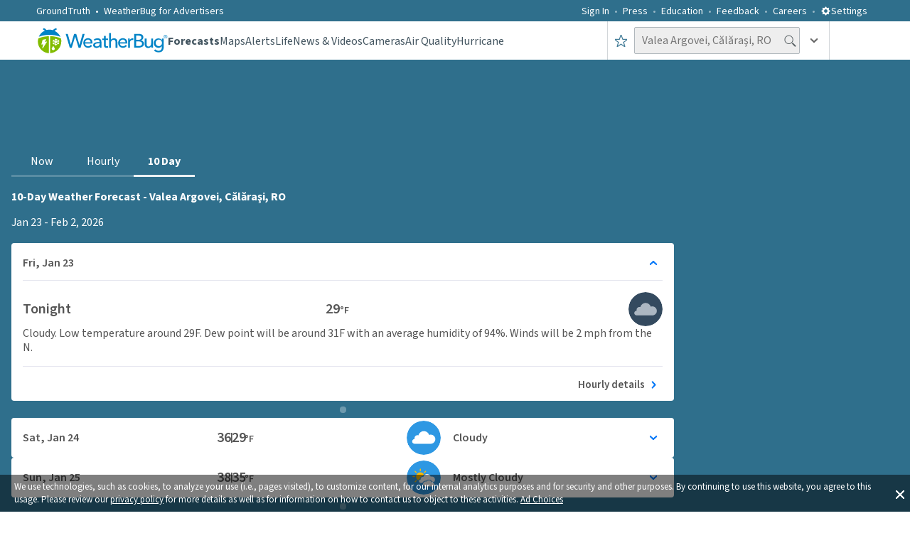

--- FILE ---
content_type: text/html; charset=utf-8
request_url: https://www.weatherbug.com/weather-forecast/10-day-weather/valea-argovei-calarasi-ro
body_size: 68898
content:
<!DOCTYPE html><html lang="en-US"><head><meta charSet="utf-8"/><meta name="viewport" content="width=device-width, initial-scale=1, minimum-scale=1, maximum-scale=5"/><link rel="preload" as="image" imageSrcSet="/_next/image?url=https%3A%2F%2Flegacyicons-con.cdn.weatherbug.net%2Fresources%2Fv1%2Fresource%2FIconByCodeV1%3Ficonset%3Dforecast%26iconSize%3Dsvglarge%26iconCode%3D13%26token%3D99999999-9999-9999-9999-999999999999&amp;w=16&amp;q=75 16w, /_next/image?url=https%3A%2F%2Flegacyicons-con.cdn.weatherbug.net%2Fresources%2Fv1%2Fresource%2FIconByCodeV1%3Ficonset%3Dforecast%26iconSize%3Dsvglarge%26iconCode%3D13%26token%3D99999999-9999-9999-9999-999999999999&amp;w=32&amp;q=75 32w, /_next/image?url=https%3A%2F%2Flegacyicons-con.cdn.weatherbug.net%2Fresources%2Fv1%2Fresource%2FIconByCodeV1%3Ficonset%3Dforecast%26iconSize%3Dsvglarge%26iconCode%3D13%26token%3D99999999-9999-9999-9999-999999999999&amp;w=48&amp;q=75 48w, /_next/image?url=https%3A%2F%2Flegacyicons-con.cdn.weatherbug.net%2Fresources%2Fv1%2Fresource%2FIconByCodeV1%3Ficonset%3Dforecast%26iconSize%3Dsvglarge%26iconCode%3D13%26token%3D99999999-9999-9999-9999-999999999999&amp;w=64&amp;q=75 64w, /_next/image?url=https%3A%2F%2Flegacyicons-con.cdn.weatherbug.net%2Fresources%2Fv1%2Fresource%2FIconByCodeV1%3Ficonset%3Dforecast%26iconSize%3Dsvglarge%26iconCode%3D13%26token%3D99999999-9999-9999-9999-999999999999&amp;w=96&amp;q=75 96w, /_next/image?url=https%3A%2F%2Flegacyicons-con.cdn.weatherbug.net%2Fresources%2Fv1%2Fresource%2FIconByCodeV1%3Ficonset%3Dforecast%26iconSize%3Dsvglarge%26iconCode%3D13%26token%3D99999999-9999-9999-9999-999999999999&amp;w=128&amp;q=75 128w, /_next/image?url=https%3A%2F%2Flegacyicons-con.cdn.weatherbug.net%2Fresources%2Fv1%2Fresource%2FIconByCodeV1%3Ficonset%3Dforecast%26iconSize%3Dsvglarge%26iconCode%3D13%26token%3D99999999-9999-9999-9999-999999999999&amp;w=256&amp;q=75 256w, /_next/image?url=https%3A%2F%2Flegacyicons-con.cdn.weatherbug.net%2Fresources%2Fv1%2Fresource%2FIconByCodeV1%3Ficonset%3Dforecast%26iconSize%3Dsvglarge%26iconCode%3D13%26token%3D99999999-9999-9999-9999-999999999999&amp;w=384&amp;q=75 384w, /_next/image?url=https%3A%2F%2Flegacyicons-con.cdn.weatherbug.net%2Fresources%2Fv1%2Fresource%2FIconByCodeV1%3Ficonset%3Dforecast%26iconSize%3Dsvglarge%26iconCode%3D13%26token%3D99999999-9999-9999-9999-999999999999&amp;w=640&amp;q=75 640w, /_next/image?url=https%3A%2F%2Flegacyicons-con.cdn.weatherbug.net%2Fresources%2Fv1%2Fresource%2FIconByCodeV1%3Ficonset%3Dforecast%26iconSize%3Dsvglarge%26iconCode%3D13%26token%3D99999999-9999-9999-9999-999999999999&amp;w=750&amp;q=75 750w, /_next/image?url=https%3A%2F%2Flegacyicons-con.cdn.weatherbug.net%2Fresources%2Fv1%2Fresource%2FIconByCodeV1%3Ficonset%3Dforecast%26iconSize%3Dsvglarge%26iconCode%3D13%26token%3D99999999-9999-9999-9999-999999999999&amp;w=828&amp;q=75 828w, /_next/image?url=https%3A%2F%2Flegacyicons-con.cdn.weatherbug.net%2Fresources%2Fv1%2Fresource%2FIconByCodeV1%3Ficonset%3Dforecast%26iconSize%3Dsvglarge%26iconCode%3D13%26token%3D99999999-9999-9999-9999-999999999999&amp;w=1080&amp;q=75 1080w, /_next/image?url=https%3A%2F%2Flegacyicons-con.cdn.weatherbug.net%2Fresources%2Fv1%2Fresource%2FIconByCodeV1%3Ficonset%3Dforecast%26iconSize%3Dsvglarge%26iconCode%3D13%26token%3D99999999-9999-9999-9999-999999999999&amp;w=1200&amp;q=75 1200w, /_next/image?url=https%3A%2F%2Flegacyicons-con.cdn.weatherbug.net%2Fresources%2Fv1%2Fresource%2FIconByCodeV1%3Ficonset%3Dforecast%26iconSize%3Dsvglarge%26iconCode%3D13%26token%3D99999999-9999-9999-9999-999999999999&amp;w=1920&amp;q=75 1920w, /_next/image?url=https%3A%2F%2Flegacyicons-con.cdn.weatherbug.net%2Fresources%2Fv1%2Fresource%2FIconByCodeV1%3Ficonset%3Dforecast%26iconSize%3Dsvglarge%26iconCode%3D13%26token%3D99999999-9999-9999-9999-999999999999&amp;w=2048&amp;q=75 2048w, /_next/image?url=https%3A%2F%2Flegacyicons-con.cdn.weatherbug.net%2Fresources%2Fv1%2Fresource%2FIconByCodeV1%3Ficonset%3Dforecast%26iconSize%3Dsvglarge%26iconCode%3D13%26token%3D99999999-9999-9999-9999-999999999999&amp;w=3840&amp;q=75 3840w" imageSizes="300px" fetchPriority="high"/><link rel="preload" as="image" imageSrcSet="/_next/image?url=https%3A%2F%2Flegacyicons-con.cdn.weatherbug.net%2Fresources%2Fv1%2Fresource%2FIconByCodeV1%3Ficonset%3Dforecast%26iconSize%3Dsvglarge%26iconCode%3D1%26token%3D99999999-9999-9999-9999-999999999999&amp;w=16&amp;q=75 16w, /_next/image?url=https%3A%2F%2Flegacyicons-con.cdn.weatherbug.net%2Fresources%2Fv1%2Fresource%2FIconByCodeV1%3Ficonset%3Dforecast%26iconSize%3Dsvglarge%26iconCode%3D1%26token%3D99999999-9999-9999-9999-999999999999&amp;w=32&amp;q=75 32w, /_next/image?url=https%3A%2F%2Flegacyicons-con.cdn.weatherbug.net%2Fresources%2Fv1%2Fresource%2FIconByCodeV1%3Ficonset%3Dforecast%26iconSize%3Dsvglarge%26iconCode%3D1%26token%3D99999999-9999-9999-9999-999999999999&amp;w=48&amp;q=75 48w, /_next/image?url=https%3A%2F%2Flegacyicons-con.cdn.weatherbug.net%2Fresources%2Fv1%2Fresource%2FIconByCodeV1%3Ficonset%3Dforecast%26iconSize%3Dsvglarge%26iconCode%3D1%26token%3D99999999-9999-9999-9999-999999999999&amp;w=64&amp;q=75 64w, /_next/image?url=https%3A%2F%2Flegacyicons-con.cdn.weatherbug.net%2Fresources%2Fv1%2Fresource%2FIconByCodeV1%3Ficonset%3Dforecast%26iconSize%3Dsvglarge%26iconCode%3D1%26token%3D99999999-9999-9999-9999-999999999999&amp;w=96&amp;q=75 96w, /_next/image?url=https%3A%2F%2Flegacyicons-con.cdn.weatherbug.net%2Fresources%2Fv1%2Fresource%2FIconByCodeV1%3Ficonset%3Dforecast%26iconSize%3Dsvglarge%26iconCode%3D1%26token%3D99999999-9999-9999-9999-999999999999&amp;w=128&amp;q=75 128w, /_next/image?url=https%3A%2F%2Flegacyicons-con.cdn.weatherbug.net%2Fresources%2Fv1%2Fresource%2FIconByCodeV1%3Ficonset%3Dforecast%26iconSize%3Dsvglarge%26iconCode%3D1%26token%3D99999999-9999-9999-9999-999999999999&amp;w=256&amp;q=75 256w, /_next/image?url=https%3A%2F%2Flegacyicons-con.cdn.weatherbug.net%2Fresources%2Fv1%2Fresource%2FIconByCodeV1%3Ficonset%3Dforecast%26iconSize%3Dsvglarge%26iconCode%3D1%26token%3D99999999-9999-9999-9999-999999999999&amp;w=384&amp;q=75 384w, /_next/image?url=https%3A%2F%2Flegacyicons-con.cdn.weatherbug.net%2Fresources%2Fv1%2Fresource%2FIconByCodeV1%3Ficonset%3Dforecast%26iconSize%3Dsvglarge%26iconCode%3D1%26token%3D99999999-9999-9999-9999-999999999999&amp;w=640&amp;q=75 640w, /_next/image?url=https%3A%2F%2Flegacyicons-con.cdn.weatherbug.net%2Fresources%2Fv1%2Fresource%2FIconByCodeV1%3Ficonset%3Dforecast%26iconSize%3Dsvglarge%26iconCode%3D1%26token%3D99999999-9999-9999-9999-999999999999&amp;w=750&amp;q=75 750w, /_next/image?url=https%3A%2F%2Flegacyicons-con.cdn.weatherbug.net%2Fresources%2Fv1%2Fresource%2FIconByCodeV1%3Ficonset%3Dforecast%26iconSize%3Dsvglarge%26iconCode%3D1%26token%3D99999999-9999-9999-9999-999999999999&amp;w=828&amp;q=75 828w, /_next/image?url=https%3A%2F%2Flegacyicons-con.cdn.weatherbug.net%2Fresources%2Fv1%2Fresource%2FIconByCodeV1%3Ficonset%3Dforecast%26iconSize%3Dsvglarge%26iconCode%3D1%26token%3D99999999-9999-9999-9999-999999999999&amp;w=1080&amp;q=75 1080w, /_next/image?url=https%3A%2F%2Flegacyicons-con.cdn.weatherbug.net%2Fresources%2Fv1%2Fresource%2FIconByCodeV1%3Ficonset%3Dforecast%26iconSize%3Dsvglarge%26iconCode%3D1%26token%3D99999999-9999-9999-9999-999999999999&amp;w=1200&amp;q=75 1200w, /_next/image?url=https%3A%2F%2Flegacyicons-con.cdn.weatherbug.net%2Fresources%2Fv1%2Fresource%2FIconByCodeV1%3Ficonset%3Dforecast%26iconSize%3Dsvglarge%26iconCode%3D1%26token%3D99999999-9999-9999-9999-999999999999&amp;w=1920&amp;q=75 1920w, /_next/image?url=https%3A%2F%2Flegacyicons-con.cdn.weatherbug.net%2Fresources%2Fv1%2Fresource%2FIconByCodeV1%3Ficonset%3Dforecast%26iconSize%3Dsvglarge%26iconCode%3D1%26token%3D99999999-9999-9999-9999-999999999999&amp;w=2048&amp;q=75 2048w, /_next/image?url=https%3A%2F%2Flegacyicons-con.cdn.weatherbug.net%2Fresources%2Fv1%2Fresource%2FIconByCodeV1%3Ficonset%3Dforecast%26iconSize%3Dsvglarge%26iconCode%3D1%26token%3D99999999-9999-9999-9999-999999999999&amp;w=3840&amp;q=75 3840w" imageSizes="300px" fetchPriority="high"/><link rel="preload" as="image" imageSrcSet="/_next/image?url=https%3A%2F%2Flegacyicons-con.cdn.weatherbug.net%2Fresources%2Fv1%2Fresource%2FIconByCodeV1%3Ficonset%3Dforecast%26iconSize%3Dsvglarge%26iconCode%3D24%26token%3D99999999-9999-9999-9999-999999999999&amp;w=16&amp;q=75 16w, /_next/image?url=https%3A%2F%2Flegacyicons-con.cdn.weatherbug.net%2Fresources%2Fv1%2Fresource%2FIconByCodeV1%3Ficonset%3Dforecast%26iconSize%3Dsvglarge%26iconCode%3D24%26token%3D99999999-9999-9999-9999-999999999999&amp;w=32&amp;q=75 32w, /_next/image?url=https%3A%2F%2Flegacyicons-con.cdn.weatherbug.net%2Fresources%2Fv1%2Fresource%2FIconByCodeV1%3Ficonset%3Dforecast%26iconSize%3Dsvglarge%26iconCode%3D24%26token%3D99999999-9999-9999-9999-999999999999&amp;w=48&amp;q=75 48w, /_next/image?url=https%3A%2F%2Flegacyicons-con.cdn.weatherbug.net%2Fresources%2Fv1%2Fresource%2FIconByCodeV1%3Ficonset%3Dforecast%26iconSize%3Dsvglarge%26iconCode%3D24%26token%3D99999999-9999-9999-9999-999999999999&amp;w=64&amp;q=75 64w, /_next/image?url=https%3A%2F%2Flegacyicons-con.cdn.weatherbug.net%2Fresources%2Fv1%2Fresource%2FIconByCodeV1%3Ficonset%3Dforecast%26iconSize%3Dsvglarge%26iconCode%3D24%26token%3D99999999-9999-9999-9999-999999999999&amp;w=96&amp;q=75 96w, /_next/image?url=https%3A%2F%2Flegacyicons-con.cdn.weatherbug.net%2Fresources%2Fv1%2Fresource%2FIconByCodeV1%3Ficonset%3Dforecast%26iconSize%3Dsvglarge%26iconCode%3D24%26token%3D99999999-9999-9999-9999-999999999999&amp;w=128&amp;q=75 128w, /_next/image?url=https%3A%2F%2Flegacyicons-con.cdn.weatherbug.net%2Fresources%2Fv1%2Fresource%2FIconByCodeV1%3Ficonset%3Dforecast%26iconSize%3Dsvglarge%26iconCode%3D24%26token%3D99999999-9999-9999-9999-999999999999&amp;w=256&amp;q=75 256w, /_next/image?url=https%3A%2F%2Flegacyicons-con.cdn.weatherbug.net%2Fresources%2Fv1%2Fresource%2FIconByCodeV1%3Ficonset%3Dforecast%26iconSize%3Dsvglarge%26iconCode%3D24%26token%3D99999999-9999-9999-9999-999999999999&amp;w=384&amp;q=75 384w, /_next/image?url=https%3A%2F%2Flegacyicons-con.cdn.weatherbug.net%2Fresources%2Fv1%2Fresource%2FIconByCodeV1%3Ficonset%3Dforecast%26iconSize%3Dsvglarge%26iconCode%3D24%26token%3D99999999-9999-9999-9999-999999999999&amp;w=640&amp;q=75 640w, /_next/image?url=https%3A%2F%2Flegacyicons-con.cdn.weatherbug.net%2Fresources%2Fv1%2Fresource%2FIconByCodeV1%3Ficonset%3Dforecast%26iconSize%3Dsvglarge%26iconCode%3D24%26token%3D99999999-9999-9999-9999-999999999999&amp;w=750&amp;q=75 750w, /_next/image?url=https%3A%2F%2Flegacyicons-con.cdn.weatherbug.net%2Fresources%2Fv1%2Fresource%2FIconByCodeV1%3Ficonset%3Dforecast%26iconSize%3Dsvglarge%26iconCode%3D24%26token%3D99999999-9999-9999-9999-999999999999&amp;w=828&amp;q=75 828w, /_next/image?url=https%3A%2F%2Flegacyicons-con.cdn.weatherbug.net%2Fresources%2Fv1%2Fresource%2FIconByCodeV1%3Ficonset%3Dforecast%26iconSize%3Dsvglarge%26iconCode%3D24%26token%3D99999999-9999-9999-9999-999999999999&amp;w=1080&amp;q=75 1080w, /_next/image?url=https%3A%2F%2Flegacyicons-con.cdn.weatherbug.net%2Fresources%2Fv1%2Fresource%2FIconByCodeV1%3Ficonset%3Dforecast%26iconSize%3Dsvglarge%26iconCode%3D24%26token%3D99999999-9999-9999-9999-999999999999&amp;w=1200&amp;q=75 1200w, /_next/image?url=https%3A%2F%2Flegacyicons-con.cdn.weatherbug.net%2Fresources%2Fv1%2Fresource%2FIconByCodeV1%3Ficonset%3Dforecast%26iconSize%3Dsvglarge%26iconCode%3D24%26token%3D99999999-9999-9999-9999-999999999999&amp;w=1920&amp;q=75 1920w, /_next/image?url=https%3A%2F%2Flegacyicons-con.cdn.weatherbug.net%2Fresources%2Fv1%2Fresource%2FIconByCodeV1%3Ficonset%3Dforecast%26iconSize%3Dsvglarge%26iconCode%3D24%26token%3D99999999-9999-9999-9999-999999999999&amp;w=2048&amp;q=75 2048w, /_next/image?url=https%3A%2F%2Flegacyicons-con.cdn.weatherbug.net%2Fresources%2Fv1%2Fresource%2FIconByCodeV1%3Ficonset%3Dforecast%26iconSize%3Dsvglarge%26iconCode%3D24%26token%3D99999999-9999-9999-9999-999999999999&amp;w=3840&amp;q=75 3840w" imageSizes="300px" fetchPriority="high"/><link rel="preload" as="image" imageSrcSet="/_next/image?url=https%3A%2F%2Flegacyicons-con.cdn.weatherbug.net%2Fresources%2Fv1%2Fresource%2FIconByCodeV1%3Ficonset%3Dforecast%26iconSize%3Dsvglarge%26iconCode%3D5%26token%3D99999999-9999-9999-9999-999999999999&amp;w=16&amp;q=75 16w, /_next/image?url=https%3A%2F%2Flegacyicons-con.cdn.weatherbug.net%2Fresources%2Fv1%2Fresource%2FIconByCodeV1%3Ficonset%3Dforecast%26iconSize%3Dsvglarge%26iconCode%3D5%26token%3D99999999-9999-9999-9999-999999999999&amp;w=32&amp;q=75 32w, /_next/image?url=https%3A%2F%2Flegacyicons-con.cdn.weatherbug.net%2Fresources%2Fv1%2Fresource%2FIconByCodeV1%3Ficonset%3Dforecast%26iconSize%3Dsvglarge%26iconCode%3D5%26token%3D99999999-9999-9999-9999-999999999999&amp;w=48&amp;q=75 48w, /_next/image?url=https%3A%2F%2Flegacyicons-con.cdn.weatherbug.net%2Fresources%2Fv1%2Fresource%2FIconByCodeV1%3Ficonset%3Dforecast%26iconSize%3Dsvglarge%26iconCode%3D5%26token%3D99999999-9999-9999-9999-999999999999&amp;w=64&amp;q=75 64w, /_next/image?url=https%3A%2F%2Flegacyicons-con.cdn.weatherbug.net%2Fresources%2Fv1%2Fresource%2FIconByCodeV1%3Ficonset%3Dforecast%26iconSize%3Dsvglarge%26iconCode%3D5%26token%3D99999999-9999-9999-9999-999999999999&amp;w=96&amp;q=75 96w, /_next/image?url=https%3A%2F%2Flegacyicons-con.cdn.weatherbug.net%2Fresources%2Fv1%2Fresource%2FIconByCodeV1%3Ficonset%3Dforecast%26iconSize%3Dsvglarge%26iconCode%3D5%26token%3D99999999-9999-9999-9999-999999999999&amp;w=128&amp;q=75 128w, /_next/image?url=https%3A%2F%2Flegacyicons-con.cdn.weatherbug.net%2Fresources%2Fv1%2Fresource%2FIconByCodeV1%3Ficonset%3Dforecast%26iconSize%3Dsvglarge%26iconCode%3D5%26token%3D99999999-9999-9999-9999-999999999999&amp;w=256&amp;q=75 256w, /_next/image?url=https%3A%2F%2Flegacyicons-con.cdn.weatherbug.net%2Fresources%2Fv1%2Fresource%2FIconByCodeV1%3Ficonset%3Dforecast%26iconSize%3Dsvglarge%26iconCode%3D5%26token%3D99999999-9999-9999-9999-999999999999&amp;w=384&amp;q=75 384w, /_next/image?url=https%3A%2F%2Flegacyicons-con.cdn.weatherbug.net%2Fresources%2Fv1%2Fresource%2FIconByCodeV1%3Ficonset%3Dforecast%26iconSize%3Dsvglarge%26iconCode%3D5%26token%3D99999999-9999-9999-9999-999999999999&amp;w=640&amp;q=75 640w, /_next/image?url=https%3A%2F%2Flegacyicons-con.cdn.weatherbug.net%2Fresources%2Fv1%2Fresource%2FIconByCodeV1%3Ficonset%3Dforecast%26iconSize%3Dsvglarge%26iconCode%3D5%26token%3D99999999-9999-9999-9999-999999999999&amp;w=750&amp;q=75 750w, /_next/image?url=https%3A%2F%2Flegacyicons-con.cdn.weatherbug.net%2Fresources%2Fv1%2Fresource%2FIconByCodeV1%3Ficonset%3Dforecast%26iconSize%3Dsvglarge%26iconCode%3D5%26token%3D99999999-9999-9999-9999-999999999999&amp;w=828&amp;q=75 828w, /_next/image?url=https%3A%2F%2Flegacyicons-con.cdn.weatherbug.net%2Fresources%2Fv1%2Fresource%2FIconByCodeV1%3Ficonset%3Dforecast%26iconSize%3Dsvglarge%26iconCode%3D5%26token%3D99999999-9999-9999-9999-999999999999&amp;w=1080&amp;q=75 1080w, /_next/image?url=https%3A%2F%2Flegacyicons-con.cdn.weatherbug.net%2Fresources%2Fv1%2Fresource%2FIconByCodeV1%3Ficonset%3Dforecast%26iconSize%3Dsvglarge%26iconCode%3D5%26token%3D99999999-9999-9999-9999-999999999999&amp;w=1200&amp;q=75 1200w, /_next/image?url=https%3A%2F%2Flegacyicons-con.cdn.weatherbug.net%2Fresources%2Fv1%2Fresource%2FIconByCodeV1%3Ficonset%3Dforecast%26iconSize%3Dsvglarge%26iconCode%3D5%26token%3D99999999-9999-9999-9999-999999999999&amp;w=1920&amp;q=75 1920w, /_next/image?url=https%3A%2F%2Flegacyicons-con.cdn.weatherbug.net%2Fresources%2Fv1%2Fresource%2FIconByCodeV1%3Ficonset%3Dforecast%26iconSize%3Dsvglarge%26iconCode%3D5%26token%3D99999999-9999-9999-9999-999999999999&amp;w=2048&amp;q=75 2048w, /_next/image?url=https%3A%2F%2Flegacyicons-con.cdn.weatherbug.net%2Fresources%2Fv1%2Fresource%2FIconByCodeV1%3Ficonset%3Dforecast%26iconSize%3Dsvglarge%26iconCode%3D5%26token%3D99999999-9999-9999-9999-999999999999&amp;w=3840&amp;q=75 3840w" imageSizes="300px" fetchPriority="high"/><link rel="preload" as="image" imageSrcSet="/_next/image?url=https%3A%2F%2Flegacyicons-con.cdn.weatherbug.net%2Fresources%2Fv1%2Fresource%2FIconByCodeV1%3Ficonset%3Dforecast%26iconSize%3Dsvglarge%26iconCode%3D188%26token%3D99999999-9999-9999-9999-999999999999&amp;w=16&amp;q=75 16w, /_next/image?url=https%3A%2F%2Flegacyicons-con.cdn.weatherbug.net%2Fresources%2Fv1%2Fresource%2FIconByCodeV1%3Ficonset%3Dforecast%26iconSize%3Dsvglarge%26iconCode%3D188%26token%3D99999999-9999-9999-9999-999999999999&amp;w=32&amp;q=75 32w, /_next/image?url=https%3A%2F%2Flegacyicons-con.cdn.weatherbug.net%2Fresources%2Fv1%2Fresource%2FIconByCodeV1%3Ficonset%3Dforecast%26iconSize%3Dsvglarge%26iconCode%3D188%26token%3D99999999-9999-9999-9999-999999999999&amp;w=48&amp;q=75 48w, /_next/image?url=https%3A%2F%2Flegacyicons-con.cdn.weatherbug.net%2Fresources%2Fv1%2Fresource%2FIconByCodeV1%3Ficonset%3Dforecast%26iconSize%3Dsvglarge%26iconCode%3D188%26token%3D99999999-9999-9999-9999-999999999999&amp;w=64&amp;q=75 64w, /_next/image?url=https%3A%2F%2Flegacyicons-con.cdn.weatherbug.net%2Fresources%2Fv1%2Fresource%2FIconByCodeV1%3Ficonset%3Dforecast%26iconSize%3Dsvglarge%26iconCode%3D188%26token%3D99999999-9999-9999-9999-999999999999&amp;w=96&amp;q=75 96w, /_next/image?url=https%3A%2F%2Flegacyicons-con.cdn.weatherbug.net%2Fresources%2Fv1%2Fresource%2FIconByCodeV1%3Ficonset%3Dforecast%26iconSize%3Dsvglarge%26iconCode%3D188%26token%3D99999999-9999-9999-9999-999999999999&amp;w=128&amp;q=75 128w, /_next/image?url=https%3A%2F%2Flegacyicons-con.cdn.weatherbug.net%2Fresources%2Fv1%2Fresource%2FIconByCodeV1%3Ficonset%3Dforecast%26iconSize%3Dsvglarge%26iconCode%3D188%26token%3D99999999-9999-9999-9999-999999999999&amp;w=256&amp;q=75 256w, /_next/image?url=https%3A%2F%2Flegacyicons-con.cdn.weatherbug.net%2Fresources%2Fv1%2Fresource%2FIconByCodeV1%3Ficonset%3Dforecast%26iconSize%3Dsvglarge%26iconCode%3D188%26token%3D99999999-9999-9999-9999-999999999999&amp;w=384&amp;q=75 384w, /_next/image?url=https%3A%2F%2Flegacyicons-con.cdn.weatherbug.net%2Fresources%2Fv1%2Fresource%2FIconByCodeV1%3Ficonset%3Dforecast%26iconSize%3Dsvglarge%26iconCode%3D188%26token%3D99999999-9999-9999-9999-999999999999&amp;w=640&amp;q=75 640w, /_next/image?url=https%3A%2F%2Flegacyicons-con.cdn.weatherbug.net%2Fresources%2Fv1%2Fresource%2FIconByCodeV1%3Ficonset%3Dforecast%26iconSize%3Dsvglarge%26iconCode%3D188%26token%3D99999999-9999-9999-9999-999999999999&amp;w=750&amp;q=75 750w, /_next/image?url=https%3A%2F%2Flegacyicons-con.cdn.weatherbug.net%2Fresources%2Fv1%2Fresource%2FIconByCodeV1%3Ficonset%3Dforecast%26iconSize%3Dsvglarge%26iconCode%3D188%26token%3D99999999-9999-9999-9999-999999999999&amp;w=828&amp;q=75 828w, /_next/image?url=https%3A%2F%2Flegacyicons-con.cdn.weatherbug.net%2Fresources%2Fv1%2Fresource%2FIconByCodeV1%3Ficonset%3Dforecast%26iconSize%3Dsvglarge%26iconCode%3D188%26token%3D99999999-9999-9999-9999-999999999999&amp;w=1080&amp;q=75 1080w, /_next/image?url=https%3A%2F%2Flegacyicons-con.cdn.weatherbug.net%2Fresources%2Fv1%2Fresource%2FIconByCodeV1%3Ficonset%3Dforecast%26iconSize%3Dsvglarge%26iconCode%3D188%26token%3D99999999-9999-9999-9999-999999999999&amp;w=1200&amp;q=75 1200w, /_next/image?url=https%3A%2F%2Flegacyicons-con.cdn.weatherbug.net%2Fresources%2Fv1%2Fresource%2FIconByCodeV1%3Ficonset%3Dforecast%26iconSize%3Dsvglarge%26iconCode%3D188%26token%3D99999999-9999-9999-9999-999999999999&amp;w=1920&amp;q=75 1920w, /_next/image?url=https%3A%2F%2Flegacyicons-con.cdn.weatherbug.net%2Fresources%2Fv1%2Fresource%2FIconByCodeV1%3Ficonset%3Dforecast%26iconSize%3Dsvglarge%26iconCode%3D188%26token%3D99999999-9999-9999-9999-999999999999&amp;w=2048&amp;q=75 2048w, /_next/image?url=https%3A%2F%2Flegacyicons-con.cdn.weatherbug.net%2Fresources%2Fv1%2Fresource%2FIconByCodeV1%3Ficonset%3Dforecast%26iconSize%3Dsvglarge%26iconCode%3D188%26token%3D99999999-9999-9999-9999-999999999999&amp;w=3840&amp;q=75 3840w" imageSizes="300px" fetchPriority="high"/><link rel="preload" as="image" imageSrcSet="/_next/image?url=https%3A%2F%2Flegacyicons-con.cdn.weatherbug.net%2Fresources%2Fv1%2Fresource%2FIconByCodeV1%3Ficonset%3Dforecast%26iconSize%3Dsvglarge%26iconCode%3D87%26token%3D99999999-9999-9999-9999-999999999999&amp;w=16&amp;q=75 16w, /_next/image?url=https%3A%2F%2Flegacyicons-con.cdn.weatherbug.net%2Fresources%2Fv1%2Fresource%2FIconByCodeV1%3Ficonset%3Dforecast%26iconSize%3Dsvglarge%26iconCode%3D87%26token%3D99999999-9999-9999-9999-999999999999&amp;w=32&amp;q=75 32w, /_next/image?url=https%3A%2F%2Flegacyicons-con.cdn.weatherbug.net%2Fresources%2Fv1%2Fresource%2FIconByCodeV1%3Ficonset%3Dforecast%26iconSize%3Dsvglarge%26iconCode%3D87%26token%3D99999999-9999-9999-9999-999999999999&amp;w=48&amp;q=75 48w, /_next/image?url=https%3A%2F%2Flegacyicons-con.cdn.weatherbug.net%2Fresources%2Fv1%2Fresource%2FIconByCodeV1%3Ficonset%3Dforecast%26iconSize%3Dsvglarge%26iconCode%3D87%26token%3D99999999-9999-9999-9999-999999999999&amp;w=64&amp;q=75 64w, /_next/image?url=https%3A%2F%2Flegacyicons-con.cdn.weatherbug.net%2Fresources%2Fv1%2Fresource%2FIconByCodeV1%3Ficonset%3Dforecast%26iconSize%3Dsvglarge%26iconCode%3D87%26token%3D99999999-9999-9999-9999-999999999999&amp;w=96&amp;q=75 96w, /_next/image?url=https%3A%2F%2Flegacyicons-con.cdn.weatherbug.net%2Fresources%2Fv1%2Fresource%2FIconByCodeV1%3Ficonset%3Dforecast%26iconSize%3Dsvglarge%26iconCode%3D87%26token%3D99999999-9999-9999-9999-999999999999&amp;w=128&amp;q=75 128w, /_next/image?url=https%3A%2F%2Flegacyicons-con.cdn.weatherbug.net%2Fresources%2Fv1%2Fresource%2FIconByCodeV1%3Ficonset%3Dforecast%26iconSize%3Dsvglarge%26iconCode%3D87%26token%3D99999999-9999-9999-9999-999999999999&amp;w=256&amp;q=75 256w, /_next/image?url=https%3A%2F%2Flegacyicons-con.cdn.weatherbug.net%2Fresources%2Fv1%2Fresource%2FIconByCodeV1%3Ficonset%3Dforecast%26iconSize%3Dsvglarge%26iconCode%3D87%26token%3D99999999-9999-9999-9999-999999999999&amp;w=384&amp;q=75 384w, /_next/image?url=https%3A%2F%2Flegacyicons-con.cdn.weatherbug.net%2Fresources%2Fv1%2Fresource%2FIconByCodeV1%3Ficonset%3Dforecast%26iconSize%3Dsvglarge%26iconCode%3D87%26token%3D99999999-9999-9999-9999-999999999999&amp;w=640&amp;q=75 640w, /_next/image?url=https%3A%2F%2Flegacyicons-con.cdn.weatherbug.net%2Fresources%2Fv1%2Fresource%2FIconByCodeV1%3Ficonset%3Dforecast%26iconSize%3Dsvglarge%26iconCode%3D87%26token%3D99999999-9999-9999-9999-999999999999&amp;w=750&amp;q=75 750w, /_next/image?url=https%3A%2F%2Flegacyicons-con.cdn.weatherbug.net%2Fresources%2Fv1%2Fresource%2FIconByCodeV1%3Ficonset%3Dforecast%26iconSize%3Dsvglarge%26iconCode%3D87%26token%3D99999999-9999-9999-9999-999999999999&amp;w=828&amp;q=75 828w, /_next/image?url=https%3A%2F%2Flegacyicons-con.cdn.weatherbug.net%2Fresources%2Fv1%2Fresource%2FIconByCodeV1%3Ficonset%3Dforecast%26iconSize%3Dsvglarge%26iconCode%3D87%26token%3D99999999-9999-9999-9999-999999999999&amp;w=1080&amp;q=75 1080w, /_next/image?url=https%3A%2F%2Flegacyicons-con.cdn.weatherbug.net%2Fresources%2Fv1%2Fresource%2FIconByCodeV1%3Ficonset%3Dforecast%26iconSize%3Dsvglarge%26iconCode%3D87%26token%3D99999999-9999-9999-9999-999999999999&amp;w=1200&amp;q=75 1200w, /_next/image?url=https%3A%2F%2Flegacyicons-con.cdn.weatherbug.net%2Fresources%2Fv1%2Fresource%2FIconByCodeV1%3Ficonset%3Dforecast%26iconSize%3Dsvglarge%26iconCode%3D87%26token%3D99999999-9999-9999-9999-999999999999&amp;w=1920&amp;q=75 1920w, /_next/image?url=https%3A%2F%2Flegacyicons-con.cdn.weatherbug.net%2Fresources%2Fv1%2Fresource%2FIconByCodeV1%3Ficonset%3Dforecast%26iconSize%3Dsvglarge%26iconCode%3D87%26token%3D99999999-9999-9999-9999-999999999999&amp;w=2048&amp;q=75 2048w, /_next/image?url=https%3A%2F%2Flegacyicons-con.cdn.weatherbug.net%2Fresources%2Fv1%2Fresource%2FIconByCodeV1%3Ficonset%3Dforecast%26iconSize%3Dsvglarge%26iconCode%3D87%26token%3D99999999-9999-9999-9999-999999999999&amp;w=3840&amp;q=75 3840w" imageSizes="300px" fetchPriority="high"/><link rel="preload" as="image" imageSrcSet="/_next/image?url=https%3A%2F%2Flegacyicons-con.cdn.weatherbug.net%2Fresources%2Fv1%2Fresource%2FIconByCodeV1%3Ficonset%3Dforecast%26iconSize%3Dsvglarge%26iconCode%3D169%26token%3D99999999-9999-9999-9999-999999999999&amp;w=16&amp;q=75 16w, /_next/image?url=https%3A%2F%2Flegacyicons-con.cdn.weatherbug.net%2Fresources%2Fv1%2Fresource%2FIconByCodeV1%3Ficonset%3Dforecast%26iconSize%3Dsvglarge%26iconCode%3D169%26token%3D99999999-9999-9999-9999-999999999999&amp;w=32&amp;q=75 32w, /_next/image?url=https%3A%2F%2Flegacyicons-con.cdn.weatherbug.net%2Fresources%2Fv1%2Fresource%2FIconByCodeV1%3Ficonset%3Dforecast%26iconSize%3Dsvglarge%26iconCode%3D169%26token%3D99999999-9999-9999-9999-999999999999&amp;w=48&amp;q=75 48w, /_next/image?url=https%3A%2F%2Flegacyicons-con.cdn.weatherbug.net%2Fresources%2Fv1%2Fresource%2FIconByCodeV1%3Ficonset%3Dforecast%26iconSize%3Dsvglarge%26iconCode%3D169%26token%3D99999999-9999-9999-9999-999999999999&amp;w=64&amp;q=75 64w, /_next/image?url=https%3A%2F%2Flegacyicons-con.cdn.weatherbug.net%2Fresources%2Fv1%2Fresource%2FIconByCodeV1%3Ficonset%3Dforecast%26iconSize%3Dsvglarge%26iconCode%3D169%26token%3D99999999-9999-9999-9999-999999999999&amp;w=96&amp;q=75 96w, /_next/image?url=https%3A%2F%2Flegacyicons-con.cdn.weatherbug.net%2Fresources%2Fv1%2Fresource%2FIconByCodeV1%3Ficonset%3Dforecast%26iconSize%3Dsvglarge%26iconCode%3D169%26token%3D99999999-9999-9999-9999-999999999999&amp;w=128&amp;q=75 128w, /_next/image?url=https%3A%2F%2Flegacyicons-con.cdn.weatherbug.net%2Fresources%2Fv1%2Fresource%2FIconByCodeV1%3Ficonset%3Dforecast%26iconSize%3Dsvglarge%26iconCode%3D169%26token%3D99999999-9999-9999-9999-999999999999&amp;w=256&amp;q=75 256w, /_next/image?url=https%3A%2F%2Flegacyicons-con.cdn.weatherbug.net%2Fresources%2Fv1%2Fresource%2FIconByCodeV1%3Ficonset%3Dforecast%26iconSize%3Dsvglarge%26iconCode%3D169%26token%3D99999999-9999-9999-9999-999999999999&amp;w=384&amp;q=75 384w, /_next/image?url=https%3A%2F%2Flegacyicons-con.cdn.weatherbug.net%2Fresources%2Fv1%2Fresource%2FIconByCodeV1%3Ficonset%3Dforecast%26iconSize%3Dsvglarge%26iconCode%3D169%26token%3D99999999-9999-9999-9999-999999999999&amp;w=640&amp;q=75 640w, /_next/image?url=https%3A%2F%2Flegacyicons-con.cdn.weatherbug.net%2Fresources%2Fv1%2Fresource%2FIconByCodeV1%3Ficonset%3Dforecast%26iconSize%3Dsvglarge%26iconCode%3D169%26token%3D99999999-9999-9999-9999-999999999999&amp;w=750&amp;q=75 750w, /_next/image?url=https%3A%2F%2Flegacyicons-con.cdn.weatherbug.net%2Fresources%2Fv1%2Fresource%2FIconByCodeV1%3Ficonset%3Dforecast%26iconSize%3Dsvglarge%26iconCode%3D169%26token%3D99999999-9999-9999-9999-999999999999&amp;w=828&amp;q=75 828w, /_next/image?url=https%3A%2F%2Flegacyicons-con.cdn.weatherbug.net%2Fresources%2Fv1%2Fresource%2FIconByCodeV1%3Ficonset%3Dforecast%26iconSize%3Dsvglarge%26iconCode%3D169%26token%3D99999999-9999-9999-9999-999999999999&amp;w=1080&amp;q=75 1080w, /_next/image?url=https%3A%2F%2Flegacyicons-con.cdn.weatherbug.net%2Fresources%2Fv1%2Fresource%2FIconByCodeV1%3Ficonset%3Dforecast%26iconSize%3Dsvglarge%26iconCode%3D169%26token%3D99999999-9999-9999-9999-999999999999&amp;w=1200&amp;q=75 1200w, /_next/image?url=https%3A%2F%2Flegacyicons-con.cdn.weatherbug.net%2Fresources%2Fv1%2Fresource%2FIconByCodeV1%3Ficonset%3Dforecast%26iconSize%3Dsvglarge%26iconCode%3D169%26token%3D99999999-9999-9999-9999-999999999999&amp;w=1920&amp;q=75 1920w, /_next/image?url=https%3A%2F%2Flegacyicons-con.cdn.weatherbug.net%2Fresources%2Fv1%2Fresource%2FIconByCodeV1%3Ficonset%3Dforecast%26iconSize%3Dsvglarge%26iconCode%3D169%26token%3D99999999-9999-9999-9999-999999999999&amp;w=2048&amp;q=75 2048w, /_next/image?url=https%3A%2F%2Flegacyicons-con.cdn.weatherbug.net%2Fresources%2Fv1%2Fresource%2FIconByCodeV1%3Ficonset%3Dforecast%26iconSize%3Dsvglarge%26iconCode%3D169%26token%3D99999999-9999-9999-9999-999999999999&amp;w=3840&amp;q=75 3840w" imageSizes="300px" fetchPriority="high"/><link rel="preload" as="image" imageSrcSet="/_next/image?url=https%3A%2F%2Flegacyicons-con.cdn.weatherbug.net%2Fresources%2Fv1%2Fresource%2FIconByCodeV1%3Ficonset%3Dforecast%26iconSize%3Dsvglarge%26iconCode%3D7%26token%3D99999999-9999-9999-9999-999999999999&amp;w=16&amp;q=75 16w, /_next/image?url=https%3A%2F%2Flegacyicons-con.cdn.weatherbug.net%2Fresources%2Fv1%2Fresource%2FIconByCodeV1%3Ficonset%3Dforecast%26iconSize%3Dsvglarge%26iconCode%3D7%26token%3D99999999-9999-9999-9999-999999999999&amp;w=32&amp;q=75 32w, /_next/image?url=https%3A%2F%2Flegacyicons-con.cdn.weatherbug.net%2Fresources%2Fv1%2Fresource%2FIconByCodeV1%3Ficonset%3Dforecast%26iconSize%3Dsvglarge%26iconCode%3D7%26token%3D99999999-9999-9999-9999-999999999999&amp;w=48&amp;q=75 48w, /_next/image?url=https%3A%2F%2Flegacyicons-con.cdn.weatherbug.net%2Fresources%2Fv1%2Fresource%2FIconByCodeV1%3Ficonset%3Dforecast%26iconSize%3Dsvglarge%26iconCode%3D7%26token%3D99999999-9999-9999-9999-999999999999&amp;w=64&amp;q=75 64w, /_next/image?url=https%3A%2F%2Flegacyicons-con.cdn.weatherbug.net%2Fresources%2Fv1%2Fresource%2FIconByCodeV1%3Ficonset%3Dforecast%26iconSize%3Dsvglarge%26iconCode%3D7%26token%3D99999999-9999-9999-9999-999999999999&amp;w=96&amp;q=75 96w, /_next/image?url=https%3A%2F%2Flegacyicons-con.cdn.weatherbug.net%2Fresources%2Fv1%2Fresource%2FIconByCodeV1%3Ficonset%3Dforecast%26iconSize%3Dsvglarge%26iconCode%3D7%26token%3D99999999-9999-9999-9999-999999999999&amp;w=128&amp;q=75 128w, /_next/image?url=https%3A%2F%2Flegacyicons-con.cdn.weatherbug.net%2Fresources%2Fv1%2Fresource%2FIconByCodeV1%3Ficonset%3Dforecast%26iconSize%3Dsvglarge%26iconCode%3D7%26token%3D99999999-9999-9999-9999-999999999999&amp;w=256&amp;q=75 256w, /_next/image?url=https%3A%2F%2Flegacyicons-con.cdn.weatherbug.net%2Fresources%2Fv1%2Fresource%2FIconByCodeV1%3Ficonset%3Dforecast%26iconSize%3Dsvglarge%26iconCode%3D7%26token%3D99999999-9999-9999-9999-999999999999&amp;w=384&amp;q=75 384w, /_next/image?url=https%3A%2F%2Flegacyicons-con.cdn.weatherbug.net%2Fresources%2Fv1%2Fresource%2FIconByCodeV1%3Ficonset%3Dforecast%26iconSize%3Dsvglarge%26iconCode%3D7%26token%3D99999999-9999-9999-9999-999999999999&amp;w=640&amp;q=75 640w, /_next/image?url=https%3A%2F%2Flegacyicons-con.cdn.weatherbug.net%2Fresources%2Fv1%2Fresource%2FIconByCodeV1%3Ficonset%3Dforecast%26iconSize%3Dsvglarge%26iconCode%3D7%26token%3D99999999-9999-9999-9999-999999999999&amp;w=750&amp;q=75 750w, /_next/image?url=https%3A%2F%2Flegacyicons-con.cdn.weatherbug.net%2Fresources%2Fv1%2Fresource%2FIconByCodeV1%3Ficonset%3Dforecast%26iconSize%3Dsvglarge%26iconCode%3D7%26token%3D99999999-9999-9999-9999-999999999999&amp;w=828&amp;q=75 828w, /_next/image?url=https%3A%2F%2Flegacyicons-con.cdn.weatherbug.net%2Fresources%2Fv1%2Fresource%2FIconByCodeV1%3Ficonset%3Dforecast%26iconSize%3Dsvglarge%26iconCode%3D7%26token%3D99999999-9999-9999-9999-999999999999&amp;w=1080&amp;q=75 1080w, /_next/image?url=https%3A%2F%2Flegacyicons-con.cdn.weatherbug.net%2Fresources%2Fv1%2Fresource%2FIconByCodeV1%3Ficonset%3Dforecast%26iconSize%3Dsvglarge%26iconCode%3D7%26token%3D99999999-9999-9999-9999-999999999999&amp;w=1200&amp;q=75 1200w, /_next/image?url=https%3A%2F%2Flegacyicons-con.cdn.weatherbug.net%2Fresources%2Fv1%2Fresource%2FIconByCodeV1%3Ficonset%3Dforecast%26iconSize%3Dsvglarge%26iconCode%3D7%26token%3D99999999-9999-9999-9999-999999999999&amp;w=1920&amp;q=75 1920w, /_next/image?url=https%3A%2F%2Flegacyicons-con.cdn.weatherbug.net%2Fresources%2Fv1%2Fresource%2FIconByCodeV1%3Ficonset%3Dforecast%26iconSize%3Dsvglarge%26iconCode%3D7%26token%3D99999999-9999-9999-9999-999999999999&amp;w=2048&amp;q=75 2048w, /_next/image?url=https%3A%2F%2Flegacyicons-con.cdn.weatherbug.net%2Fresources%2Fv1%2Fresource%2FIconByCodeV1%3Ficonset%3Dforecast%26iconSize%3Dsvglarge%26iconCode%3D7%26token%3D99999999-9999-9999-9999-999999999999&amp;w=3840&amp;q=75 3840w" imageSizes="300px" fetchPriority="high"/><link rel="preload" as="image" imageSrcSet="/_next/image?url=https%3A%2F%2Flegacyicons-con.cdn.weatherbug.net%2Fresources%2Fv1%2Fresource%2FIconByCodeV1%3Ficonset%3Dforecast%26iconSize%3Dsvglarge%26iconCode%3D2%26token%3D99999999-9999-9999-9999-999999999999&amp;w=16&amp;q=75 16w, /_next/image?url=https%3A%2F%2Flegacyicons-con.cdn.weatherbug.net%2Fresources%2Fv1%2Fresource%2FIconByCodeV1%3Ficonset%3Dforecast%26iconSize%3Dsvglarge%26iconCode%3D2%26token%3D99999999-9999-9999-9999-999999999999&amp;w=32&amp;q=75 32w, /_next/image?url=https%3A%2F%2Flegacyicons-con.cdn.weatherbug.net%2Fresources%2Fv1%2Fresource%2FIconByCodeV1%3Ficonset%3Dforecast%26iconSize%3Dsvglarge%26iconCode%3D2%26token%3D99999999-9999-9999-9999-999999999999&amp;w=48&amp;q=75 48w, /_next/image?url=https%3A%2F%2Flegacyicons-con.cdn.weatherbug.net%2Fresources%2Fv1%2Fresource%2FIconByCodeV1%3Ficonset%3Dforecast%26iconSize%3Dsvglarge%26iconCode%3D2%26token%3D99999999-9999-9999-9999-999999999999&amp;w=64&amp;q=75 64w, /_next/image?url=https%3A%2F%2Flegacyicons-con.cdn.weatherbug.net%2Fresources%2Fv1%2Fresource%2FIconByCodeV1%3Ficonset%3Dforecast%26iconSize%3Dsvglarge%26iconCode%3D2%26token%3D99999999-9999-9999-9999-999999999999&amp;w=96&amp;q=75 96w, /_next/image?url=https%3A%2F%2Flegacyicons-con.cdn.weatherbug.net%2Fresources%2Fv1%2Fresource%2FIconByCodeV1%3Ficonset%3Dforecast%26iconSize%3Dsvglarge%26iconCode%3D2%26token%3D99999999-9999-9999-9999-999999999999&amp;w=128&amp;q=75 128w, /_next/image?url=https%3A%2F%2Flegacyicons-con.cdn.weatherbug.net%2Fresources%2Fv1%2Fresource%2FIconByCodeV1%3Ficonset%3Dforecast%26iconSize%3Dsvglarge%26iconCode%3D2%26token%3D99999999-9999-9999-9999-999999999999&amp;w=256&amp;q=75 256w, /_next/image?url=https%3A%2F%2Flegacyicons-con.cdn.weatherbug.net%2Fresources%2Fv1%2Fresource%2FIconByCodeV1%3Ficonset%3Dforecast%26iconSize%3Dsvglarge%26iconCode%3D2%26token%3D99999999-9999-9999-9999-999999999999&amp;w=384&amp;q=75 384w, /_next/image?url=https%3A%2F%2Flegacyicons-con.cdn.weatherbug.net%2Fresources%2Fv1%2Fresource%2FIconByCodeV1%3Ficonset%3Dforecast%26iconSize%3Dsvglarge%26iconCode%3D2%26token%3D99999999-9999-9999-9999-999999999999&amp;w=640&amp;q=75 640w, /_next/image?url=https%3A%2F%2Flegacyicons-con.cdn.weatherbug.net%2Fresources%2Fv1%2Fresource%2FIconByCodeV1%3Ficonset%3Dforecast%26iconSize%3Dsvglarge%26iconCode%3D2%26token%3D99999999-9999-9999-9999-999999999999&amp;w=750&amp;q=75 750w, /_next/image?url=https%3A%2F%2Flegacyicons-con.cdn.weatherbug.net%2Fresources%2Fv1%2Fresource%2FIconByCodeV1%3Ficonset%3Dforecast%26iconSize%3Dsvglarge%26iconCode%3D2%26token%3D99999999-9999-9999-9999-999999999999&amp;w=828&amp;q=75 828w, /_next/image?url=https%3A%2F%2Flegacyicons-con.cdn.weatherbug.net%2Fresources%2Fv1%2Fresource%2FIconByCodeV1%3Ficonset%3Dforecast%26iconSize%3Dsvglarge%26iconCode%3D2%26token%3D99999999-9999-9999-9999-999999999999&amp;w=1080&amp;q=75 1080w, /_next/image?url=https%3A%2F%2Flegacyicons-con.cdn.weatherbug.net%2Fresources%2Fv1%2Fresource%2FIconByCodeV1%3Ficonset%3Dforecast%26iconSize%3Dsvglarge%26iconCode%3D2%26token%3D99999999-9999-9999-9999-999999999999&amp;w=1200&amp;q=75 1200w, /_next/image?url=https%3A%2F%2Flegacyicons-con.cdn.weatherbug.net%2Fresources%2Fv1%2Fresource%2FIconByCodeV1%3Ficonset%3Dforecast%26iconSize%3Dsvglarge%26iconCode%3D2%26token%3D99999999-9999-9999-9999-999999999999&amp;w=1920&amp;q=75 1920w, /_next/image?url=https%3A%2F%2Flegacyicons-con.cdn.weatherbug.net%2Fresources%2Fv1%2Fresource%2FIconByCodeV1%3Ficonset%3Dforecast%26iconSize%3Dsvglarge%26iconCode%3D2%26token%3D99999999-9999-9999-9999-999999999999&amp;w=2048&amp;q=75 2048w, /_next/image?url=https%3A%2F%2Flegacyicons-con.cdn.weatherbug.net%2Fresources%2Fv1%2Fresource%2FIconByCodeV1%3Ficonset%3Dforecast%26iconSize%3Dsvglarge%26iconCode%3D2%26token%3D99999999-9999-9999-9999-999999999999&amp;w=3840&amp;q=75 3840w" imageSizes="300px" fetchPriority="high"/><link rel="preload" as="image" imageSrcSet="/_next/image?url=https%3A%2F%2Flegacyicons-con.cdn.weatherbug.net%2Fresources%2Fv1%2Fresource%2FIconByCodeV1%3Ficonset%3Dforecast%26iconSize%3Dsvglarge%26iconCode%3D3%26token%3D99999999-9999-9999-9999-999999999999&amp;w=16&amp;q=75 16w, /_next/image?url=https%3A%2F%2Flegacyicons-con.cdn.weatherbug.net%2Fresources%2Fv1%2Fresource%2FIconByCodeV1%3Ficonset%3Dforecast%26iconSize%3Dsvglarge%26iconCode%3D3%26token%3D99999999-9999-9999-9999-999999999999&amp;w=32&amp;q=75 32w, /_next/image?url=https%3A%2F%2Flegacyicons-con.cdn.weatherbug.net%2Fresources%2Fv1%2Fresource%2FIconByCodeV1%3Ficonset%3Dforecast%26iconSize%3Dsvglarge%26iconCode%3D3%26token%3D99999999-9999-9999-9999-999999999999&amp;w=48&amp;q=75 48w, /_next/image?url=https%3A%2F%2Flegacyicons-con.cdn.weatherbug.net%2Fresources%2Fv1%2Fresource%2FIconByCodeV1%3Ficonset%3Dforecast%26iconSize%3Dsvglarge%26iconCode%3D3%26token%3D99999999-9999-9999-9999-999999999999&amp;w=64&amp;q=75 64w, /_next/image?url=https%3A%2F%2Flegacyicons-con.cdn.weatherbug.net%2Fresources%2Fv1%2Fresource%2FIconByCodeV1%3Ficonset%3Dforecast%26iconSize%3Dsvglarge%26iconCode%3D3%26token%3D99999999-9999-9999-9999-999999999999&amp;w=96&amp;q=75 96w, /_next/image?url=https%3A%2F%2Flegacyicons-con.cdn.weatherbug.net%2Fresources%2Fv1%2Fresource%2FIconByCodeV1%3Ficonset%3Dforecast%26iconSize%3Dsvglarge%26iconCode%3D3%26token%3D99999999-9999-9999-9999-999999999999&amp;w=128&amp;q=75 128w, /_next/image?url=https%3A%2F%2Flegacyicons-con.cdn.weatherbug.net%2Fresources%2Fv1%2Fresource%2FIconByCodeV1%3Ficonset%3Dforecast%26iconSize%3Dsvglarge%26iconCode%3D3%26token%3D99999999-9999-9999-9999-999999999999&amp;w=256&amp;q=75 256w, /_next/image?url=https%3A%2F%2Flegacyicons-con.cdn.weatherbug.net%2Fresources%2Fv1%2Fresource%2FIconByCodeV1%3Ficonset%3Dforecast%26iconSize%3Dsvglarge%26iconCode%3D3%26token%3D99999999-9999-9999-9999-999999999999&amp;w=384&amp;q=75 384w, /_next/image?url=https%3A%2F%2Flegacyicons-con.cdn.weatherbug.net%2Fresources%2Fv1%2Fresource%2FIconByCodeV1%3Ficonset%3Dforecast%26iconSize%3Dsvglarge%26iconCode%3D3%26token%3D99999999-9999-9999-9999-999999999999&amp;w=640&amp;q=75 640w, /_next/image?url=https%3A%2F%2Flegacyicons-con.cdn.weatherbug.net%2Fresources%2Fv1%2Fresource%2FIconByCodeV1%3Ficonset%3Dforecast%26iconSize%3Dsvglarge%26iconCode%3D3%26token%3D99999999-9999-9999-9999-999999999999&amp;w=750&amp;q=75 750w, /_next/image?url=https%3A%2F%2Flegacyicons-con.cdn.weatherbug.net%2Fresources%2Fv1%2Fresource%2FIconByCodeV1%3Ficonset%3Dforecast%26iconSize%3Dsvglarge%26iconCode%3D3%26token%3D99999999-9999-9999-9999-999999999999&amp;w=828&amp;q=75 828w, /_next/image?url=https%3A%2F%2Flegacyicons-con.cdn.weatherbug.net%2Fresources%2Fv1%2Fresource%2FIconByCodeV1%3Ficonset%3Dforecast%26iconSize%3Dsvglarge%26iconCode%3D3%26token%3D99999999-9999-9999-9999-999999999999&amp;w=1080&amp;q=75 1080w, /_next/image?url=https%3A%2F%2Flegacyicons-con.cdn.weatherbug.net%2Fresources%2Fv1%2Fresource%2FIconByCodeV1%3Ficonset%3Dforecast%26iconSize%3Dsvglarge%26iconCode%3D3%26token%3D99999999-9999-9999-9999-999999999999&amp;w=1200&amp;q=75 1200w, /_next/image?url=https%3A%2F%2Flegacyicons-con.cdn.weatherbug.net%2Fresources%2Fv1%2Fresource%2FIconByCodeV1%3Ficonset%3Dforecast%26iconSize%3Dsvglarge%26iconCode%3D3%26token%3D99999999-9999-9999-9999-999999999999&amp;w=1920&amp;q=75 1920w, /_next/image?url=https%3A%2F%2Flegacyicons-con.cdn.weatherbug.net%2Fresources%2Fv1%2Fresource%2FIconByCodeV1%3Ficonset%3Dforecast%26iconSize%3Dsvglarge%26iconCode%3D3%26token%3D99999999-9999-9999-9999-999999999999&amp;w=2048&amp;q=75 2048w, /_next/image?url=https%3A%2F%2Flegacyicons-con.cdn.weatherbug.net%2Fresources%2Fv1%2Fresource%2FIconByCodeV1%3Ficonset%3Dforecast%26iconSize%3Dsvglarge%26iconCode%3D3%26token%3D99999999-9999-9999-9999-999999999999&amp;w=3840&amp;q=75 3840w" imageSizes="300px" fetchPriority="high"/><link rel="preload" as="image" imageSrcSet="/_next/image?url=https%3A%2F%2Flegacyicons-con.cdn.weatherbug.net%2Fresources%2Fv1%2Fresource%2FIconByCodeV1%3Ficonset%3Dforecast%26iconSize%3Dsvglarge%26iconCode%3D82%26token%3D99999999-9999-9999-9999-999999999999&amp;w=16&amp;q=75 16w, /_next/image?url=https%3A%2F%2Flegacyicons-con.cdn.weatherbug.net%2Fresources%2Fv1%2Fresource%2FIconByCodeV1%3Ficonset%3Dforecast%26iconSize%3Dsvglarge%26iconCode%3D82%26token%3D99999999-9999-9999-9999-999999999999&amp;w=32&amp;q=75 32w, /_next/image?url=https%3A%2F%2Flegacyicons-con.cdn.weatherbug.net%2Fresources%2Fv1%2Fresource%2FIconByCodeV1%3Ficonset%3Dforecast%26iconSize%3Dsvglarge%26iconCode%3D82%26token%3D99999999-9999-9999-9999-999999999999&amp;w=48&amp;q=75 48w, /_next/image?url=https%3A%2F%2Flegacyicons-con.cdn.weatherbug.net%2Fresources%2Fv1%2Fresource%2FIconByCodeV1%3Ficonset%3Dforecast%26iconSize%3Dsvglarge%26iconCode%3D82%26token%3D99999999-9999-9999-9999-999999999999&amp;w=64&amp;q=75 64w, /_next/image?url=https%3A%2F%2Flegacyicons-con.cdn.weatherbug.net%2Fresources%2Fv1%2Fresource%2FIconByCodeV1%3Ficonset%3Dforecast%26iconSize%3Dsvglarge%26iconCode%3D82%26token%3D99999999-9999-9999-9999-999999999999&amp;w=96&amp;q=75 96w, /_next/image?url=https%3A%2F%2Flegacyicons-con.cdn.weatherbug.net%2Fresources%2Fv1%2Fresource%2FIconByCodeV1%3Ficonset%3Dforecast%26iconSize%3Dsvglarge%26iconCode%3D82%26token%3D99999999-9999-9999-9999-999999999999&amp;w=128&amp;q=75 128w, /_next/image?url=https%3A%2F%2Flegacyicons-con.cdn.weatherbug.net%2Fresources%2Fv1%2Fresource%2FIconByCodeV1%3Ficonset%3Dforecast%26iconSize%3Dsvglarge%26iconCode%3D82%26token%3D99999999-9999-9999-9999-999999999999&amp;w=256&amp;q=75 256w, /_next/image?url=https%3A%2F%2Flegacyicons-con.cdn.weatherbug.net%2Fresources%2Fv1%2Fresource%2FIconByCodeV1%3Ficonset%3Dforecast%26iconSize%3Dsvglarge%26iconCode%3D82%26token%3D99999999-9999-9999-9999-999999999999&amp;w=384&amp;q=75 384w, /_next/image?url=https%3A%2F%2Flegacyicons-con.cdn.weatherbug.net%2Fresources%2Fv1%2Fresource%2FIconByCodeV1%3Ficonset%3Dforecast%26iconSize%3Dsvglarge%26iconCode%3D82%26token%3D99999999-9999-9999-9999-999999999999&amp;w=640&amp;q=75 640w, /_next/image?url=https%3A%2F%2Flegacyicons-con.cdn.weatherbug.net%2Fresources%2Fv1%2Fresource%2FIconByCodeV1%3Ficonset%3Dforecast%26iconSize%3Dsvglarge%26iconCode%3D82%26token%3D99999999-9999-9999-9999-999999999999&amp;w=750&amp;q=75 750w, /_next/image?url=https%3A%2F%2Flegacyicons-con.cdn.weatherbug.net%2Fresources%2Fv1%2Fresource%2FIconByCodeV1%3Ficonset%3Dforecast%26iconSize%3Dsvglarge%26iconCode%3D82%26token%3D99999999-9999-9999-9999-999999999999&amp;w=828&amp;q=75 828w, /_next/image?url=https%3A%2F%2Flegacyicons-con.cdn.weatherbug.net%2Fresources%2Fv1%2Fresource%2FIconByCodeV1%3Ficonset%3Dforecast%26iconSize%3Dsvglarge%26iconCode%3D82%26token%3D99999999-9999-9999-9999-999999999999&amp;w=1080&amp;q=75 1080w, /_next/image?url=https%3A%2F%2Flegacyicons-con.cdn.weatherbug.net%2Fresources%2Fv1%2Fresource%2FIconByCodeV1%3Ficonset%3Dforecast%26iconSize%3Dsvglarge%26iconCode%3D82%26token%3D99999999-9999-9999-9999-999999999999&amp;w=1200&amp;q=75 1200w, /_next/image?url=https%3A%2F%2Flegacyicons-con.cdn.weatherbug.net%2Fresources%2Fv1%2Fresource%2FIconByCodeV1%3Ficonset%3Dforecast%26iconSize%3Dsvglarge%26iconCode%3D82%26token%3D99999999-9999-9999-9999-999999999999&amp;w=1920&amp;q=75 1920w, /_next/image?url=https%3A%2F%2Flegacyicons-con.cdn.weatherbug.net%2Fresources%2Fv1%2Fresource%2FIconByCodeV1%3Ficonset%3Dforecast%26iconSize%3Dsvglarge%26iconCode%3D82%26token%3D99999999-9999-9999-9999-999999999999&amp;w=2048&amp;q=75 2048w, /_next/image?url=https%3A%2F%2Flegacyicons-con.cdn.weatherbug.net%2Fresources%2Fv1%2Fresource%2FIconByCodeV1%3Ficonset%3Dforecast%26iconSize%3Dsvglarge%26iconCode%3D82%26token%3D99999999-9999-9999-9999-999999999999&amp;w=3840&amp;q=75 3840w" imageSizes="300px" fetchPriority="high"/><link rel="preload" as="image" imageSrcSet="/_next/image?url=https%3A%2F%2Flegacyicons-con.cdn.weatherbug.net%2Fresources%2Fv1%2Fresource%2FIconByCodeV1%3Ficonset%3Dforecast%26iconSize%3Dsvglarge%26iconCode%3D88%26token%3D99999999-9999-9999-9999-999999999999&amp;w=16&amp;q=75 16w, /_next/image?url=https%3A%2F%2Flegacyicons-con.cdn.weatherbug.net%2Fresources%2Fv1%2Fresource%2FIconByCodeV1%3Ficonset%3Dforecast%26iconSize%3Dsvglarge%26iconCode%3D88%26token%3D99999999-9999-9999-9999-999999999999&amp;w=32&amp;q=75 32w, /_next/image?url=https%3A%2F%2Flegacyicons-con.cdn.weatherbug.net%2Fresources%2Fv1%2Fresource%2FIconByCodeV1%3Ficonset%3Dforecast%26iconSize%3Dsvglarge%26iconCode%3D88%26token%3D99999999-9999-9999-9999-999999999999&amp;w=48&amp;q=75 48w, /_next/image?url=https%3A%2F%2Flegacyicons-con.cdn.weatherbug.net%2Fresources%2Fv1%2Fresource%2FIconByCodeV1%3Ficonset%3Dforecast%26iconSize%3Dsvglarge%26iconCode%3D88%26token%3D99999999-9999-9999-9999-999999999999&amp;w=64&amp;q=75 64w, /_next/image?url=https%3A%2F%2Flegacyicons-con.cdn.weatherbug.net%2Fresources%2Fv1%2Fresource%2FIconByCodeV1%3Ficonset%3Dforecast%26iconSize%3Dsvglarge%26iconCode%3D88%26token%3D99999999-9999-9999-9999-999999999999&amp;w=96&amp;q=75 96w, /_next/image?url=https%3A%2F%2Flegacyicons-con.cdn.weatherbug.net%2Fresources%2Fv1%2Fresource%2FIconByCodeV1%3Ficonset%3Dforecast%26iconSize%3Dsvglarge%26iconCode%3D88%26token%3D99999999-9999-9999-9999-999999999999&amp;w=128&amp;q=75 128w, /_next/image?url=https%3A%2F%2Flegacyicons-con.cdn.weatherbug.net%2Fresources%2Fv1%2Fresource%2FIconByCodeV1%3Ficonset%3Dforecast%26iconSize%3Dsvglarge%26iconCode%3D88%26token%3D99999999-9999-9999-9999-999999999999&amp;w=256&amp;q=75 256w, /_next/image?url=https%3A%2F%2Flegacyicons-con.cdn.weatherbug.net%2Fresources%2Fv1%2Fresource%2FIconByCodeV1%3Ficonset%3Dforecast%26iconSize%3Dsvglarge%26iconCode%3D88%26token%3D99999999-9999-9999-9999-999999999999&amp;w=384&amp;q=75 384w, /_next/image?url=https%3A%2F%2Flegacyicons-con.cdn.weatherbug.net%2Fresources%2Fv1%2Fresource%2FIconByCodeV1%3Ficonset%3Dforecast%26iconSize%3Dsvglarge%26iconCode%3D88%26token%3D99999999-9999-9999-9999-999999999999&amp;w=640&amp;q=75 640w, /_next/image?url=https%3A%2F%2Flegacyicons-con.cdn.weatherbug.net%2Fresources%2Fv1%2Fresource%2FIconByCodeV1%3Ficonset%3Dforecast%26iconSize%3Dsvglarge%26iconCode%3D88%26token%3D99999999-9999-9999-9999-999999999999&amp;w=750&amp;q=75 750w, /_next/image?url=https%3A%2F%2Flegacyicons-con.cdn.weatherbug.net%2Fresources%2Fv1%2Fresource%2FIconByCodeV1%3Ficonset%3Dforecast%26iconSize%3Dsvglarge%26iconCode%3D88%26token%3D99999999-9999-9999-9999-999999999999&amp;w=828&amp;q=75 828w, /_next/image?url=https%3A%2F%2Flegacyicons-con.cdn.weatherbug.net%2Fresources%2Fv1%2Fresource%2FIconByCodeV1%3Ficonset%3Dforecast%26iconSize%3Dsvglarge%26iconCode%3D88%26token%3D99999999-9999-9999-9999-999999999999&amp;w=1080&amp;q=75 1080w, /_next/image?url=https%3A%2F%2Flegacyicons-con.cdn.weatherbug.net%2Fresources%2Fv1%2Fresource%2FIconByCodeV1%3Ficonset%3Dforecast%26iconSize%3Dsvglarge%26iconCode%3D88%26token%3D99999999-9999-9999-9999-999999999999&amp;w=1200&amp;q=75 1200w, /_next/image?url=https%3A%2F%2Flegacyicons-con.cdn.weatherbug.net%2Fresources%2Fv1%2Fresource%2FIconByCodeV1%3Ficonset%3Dforecast%26iconSize%3Dsvglarge%26iconCode%3D88%26token%3D99999999-9999-9999-9999-999999999999&amp;w=1920&amp;q=75 1920w, /_next/image?url=https%3A%2F%2Flegacyicons-con.cdn.weatherbug.net%2Fresources%2Fv1%2Fresource%2FIconByCodeV1%3Ficonset%3Dforecast%26iconSize%3Dsvglarge%26iconCode%3D88%26token%3D99999999-9999-9999-9999-999999999999&amp;w=2048&amp;q=75 2048w, /_next/image?url=https%3A%2F%2Flegacyicons-con.cdn.weatherbug.net%2Fresources%2Fv1%2Fresource%2FIconByCodeV1%3Ficonset%3Dforecast%26iconSize%3Dsvglarge%26iconCode%3D88%26token%3D99999999-9999-9999-9999-999999999999&amp;w=3840&amp;q=75 3840w" imageSizes="300px" fetchPriority="high"/><link rel="preload" as="image" imageSrcSet="/_next/image?url=https%3A%2F%2Flegacyicons-con.cdn.weatherbug.net%2Fresources%2Fv1%2Fresource%2FIconByCodeV1%3Ficonset%3Dforecast%26iconSize%3Dsvglarge%26iconCode%3D81%26token%3D99999999-9999-9999-9999-999999999999&amp;w=16&amp;q=75 16w, /_next/image?url=https%3A%2F%2Flegacyicons-con.cdn.weatherbug.net%2Fresources%2Fv1%2Fresource%2FIconByCodeV1%3Ficonset%3Dforecast%26iconSize%3Dsvglarge%26iconCode%3D81%26token%3D99999999-9999-9999-9999-999999999999&amp;w=32&amp;q=75 32w, /_next/image?url=https%3A%2F%2Flegacyicons-con.cdn.weatherbug.net%2Fresources%2Fv1%2Fresource%2FIconByCodeV1%3Ficonset%3Dforecast%26iconSize%3Dsvglarge%26iconCode%3D81%26token%3D99999999-9999-9999-9999-999999999999&amp;w=48&amp;q=75 48w, /_next/image?url=https%3A%2F%2Flegacyicons-con.cdn.weatherbug.net%2Fresources%2Fv1%2Fresource%2FIconByCodeV1%3Ficonset%3Dforecast%26iconSize%3Dsvglarge%26iconCode%3D81%26token%3D99999999-9999-9999-9999-999999999999&amp;w=64&amp;q=75 64w, /_next/image?url=https%3A%2F%2Flegacyicons-con.cdn.weatherbug.net%2Fresources%2Fv1%2Fresource%2FIconByCodeV1%3Ficonset%3Dforecast%26iconSize%3Dsvglarge%26iconCode%3D81%26token%3D99999999-9999-9999-9999-999999999999&amp;w=96&amp;q=75 96w, /_next/image?url=https%3A%2F%2Flegacyicons-con.cdn.weatherbug.net%2Fresources%2Fv1%2Fresource%2FIconByCodeV1%3Ficonset%3Dforecast%26iconSize%3Dsvglarge%26iconCode%3D81%26token%3D99999999-9999-9999-9999-999999999999&amp;w=128&amp;q=75 128w, /_next/image?url=https%3A%2F%2Flegacyicons-con.cdn.weatherbug.net%2Fresources%2Fv1%2Fresource%2FIconByCodeV1%3Ficonset%3Dforecast%26iconSize%3Dsvglarge%26iconCode%3D81%26token%3D99999999-9999-9999-9999-999999999999&amp;w=256&amp;q=75 256w, /_next/image?url=https%3A%2F%2Flegacyicons-con.cdn.weatherbug.net%2Fresources%2Fv1%2Fresource%2FIconByCodeV1%3Ficonset%3Dforecast%26iconSize%3Dsvglarge%26iconCode%3D81%26token%3D99999999-9999-9999-9999-999999999999&amp;w=384&amp;q=75 384w, /_next/image?url=https%3A%2F%2Flegacyicons-con.cdn.weatherbug.net%2Fresources%2Fv1%2Fresource%2FIconByCodeV1%3Ficonset%3Dforecast%26iconSize%3Dsvglarge%26iconCode%3D81%26token%3D99999999-9999-9999-9999-999999999999&amp;w=640&amp;q=75 640w, /_next/image?url=https%3A%2F%2Flegacyicons-con.cdn.weatherbug.net%2Fresources%2Fv1%2Fresource%2FIconByCodeV1%3Ficonset%3Dforecast%26iconSize%3Dsvglarge%26iconCode%3D81%26token%3D99999999-9999-9999-9999-999999999999&amp;w=750&amp;q=75 750w, /_next/image?url=https%3A%2F%2Flegacyicons-con.cdn.weatherbug.net%2Fresources%2Fv1%2Fresource%2FIconByCodeV1%3Ficonset%3Dforecast%26iconSize%3Dsvglarge%26iconCode%3D81%26token%3D99999999-9999-9999-9999-999999999999&amp;w=828&amp;q=75 828w, /_next/image?url=https%3A%2F%2Flegacyicons-con.cdn.weatherbug.net%2Fresources%2Fv1%2Fresource%2FIconByCodeV1%3Ficonset%3Dforecast%26iconSize%3Dsvglarge%26iconCode%3D81%26token%3D99999999-9999-9999-9999-999999999999&amp;w=1080&amp;q=75 1080w, /_next/image?url=https%3A%2F%2Flegacyicons-con.cdn.weatherbug.net%2Fresources%2Fv1%2Fresource%2FIconByCodeV1%3Ficonset%3Dforecast%26iconSize%3Dsvglarge%26iconCode%3D81%26token%3D99999999-9999-9999-9999-999999999999&amp;w=1200&amp;q=75 1200w, /_next/image?url=https%3A%2F%2Flegacyicons-con.cdn.weatherbug.net%2Fresources%2Fv1%2Fresource%2FIconByCodeV1%3Ficonset%3Dforecast%26iconSize%3Dsvglarge%26iconCode%3D81%26token%3D99999999-9999-9999-9999-999999999999&amp;w=1920&amp;q=75 1920w, /_next/image?url=https%3A%2F%2Flegacyicons-con.cdn.weatherbug.net%2Fresources%2Fv1%2Fresource%2FIconByCodeV1%3Ficonset%3Dforecast%26iconSize%3Dsvglarge%26iconCode%3D81%26token%3D99999999-9999-9999-9999-999999999999&amp;w=2048&amp;q=75 2048w, /_next/image?url=https%3A%2F%2Flegacyicons-con.cdn.weatherbug.net%2Fresources%2Fv1%2Fresource%2FIconByCodeV1%3Ficonset%3Dforecast%26iconSize%3Dsvglarge%26iconCode%3D81%26token%3D99999999-9999-9999-9999-999999999999&amp;w=3840&amp;q=75 3840w" imageSizes="300px" fetchPriority="high"/><link rel="stylesheet" href="/_next/static/css/3c33fc16fdbda07b.css" data-precedence="next"/><link rel="stylesheet" href="/_next/static/css/db06288d1fa745cc.css" data-precedence="next"/><link rel="preload" as="script" fetchPriority="low" href="/_next/static/chunks/webpack-9a454bcd3a833e8c.js"/><script src="/_next/static/chunks/fd9d1056-ac4ff94aeaaf5fde.js" async=""></script><script src="/_next/static/chunks/7023-8b4e948f2258fd1d.js" async=""></script><script src="/_next/static/chunks/main-app-ce7baa2ed92aea95.js" async=""></script><script src="/_next/static/chunks/ea713405-e11bae8b44d699c4.js" async=""></script><script src="/_next/static/chunks/9183-3ec47498be4b8448.js" async=""></script><script src="/_next/static/chunks/1490-9462aad5d5303054.js" async=""></script><script src="/_next/static/chunks/7138-70a6b760a4595ea4.js" async=""></script><script src="/_next/static/chunks/4520-70577ddda41351c3.js" async=""></script><script src="/_next/static/chunks/6648-e954daef0851399e.js" async=""></script><script src="/_next/static/chunks/55-8645adcefed0565a.js" async=""></script><script src="/_next/static/chunks/7630-59b25aeff24133bf.js" async=""></script><script src="/_next/static/chunks/8206-9d9a2128902d3993.js" async=""></script><script src="/_next/static/chunks/1862-2c9b9bf1183db491.js" async=""></script><script src="/_next/static/chunks/1743-bd1cb8267dc22a27.js" async=""></script><script src="/_next/static/chunks/1532-1c4171cd83ecc66b.js" async=""></script><script src="/_next/static/chunks/9755-2286b1eb91ac6277.js" async=""></script><script src="/_next/static/chunks/9605-b009cde483e52815.js" async=""></script><script src="/_next/static/chunks/6860-b0e10ddf889f72d7.js" async=""></script><script src="/_next/static/chunks/4596-838bafa0f5493817.js" async=""></script><script src="/_next/static/chunks/8688-99aca3a7384d4f30.js" async=""></script><script src="/_next/static/chunks/app/weather-forecast/10-day-weather/%5Bslug%5D/error-c0e482607ed2104f.js" async=""></script><script src="/_next/static/chunks/app/weather-forecast/10-day-weather/error-6f3043b21efa9587.js" async=""></script><script src="/_next/static/chunks/app/global-error-4a5a2d1abf51b822.js" async=""></script><script src="/_next/static/chunks/9647-a1158b17adcc8907.js" async=""></script><script src="/_next/static/chunks/app/weather-forecast/layout-4f47703c463ec57c.js" async=""></script><script src="/_next/static/chunks/app/weather-forecast/error-2f1e6ad8ecca3e68.js" async=""></script><script src="/_next/static/chunks/app/layout-ff01f4d6bae03a71.js" async=""></script><script src="/_next/static/chunks/1214-2166afe0c2a6b9a2.js" async=""></script><script src="/_next/static/chunks/4591-09d23e36a9690626.js" async=""></script><script src="/_next/static/chunks/app/weather-forecast/10-day-weather/%5Bslug%5D/page-8b9b2cda2dd33941.js" async=""></script><meta name="theme-color" content="#95B55B"/><title>10-Day Weather Forecasts &amp; Weekend Weather for Valea Argovei, Călăraşi, RO | WeatherBug</title><meta name="description" content="Plan you week with the help of our 10-day weather forecasts and weekend weather predictions for Valea Argovei, Călăraşi, RO "/><meta name="application-name" content="WeatherBug"/><link rel="manifest" href="/wb_manifest.json" crossorigin="use-credentials"/><meta name="keywords" content="weather, 10 day forecast, 10 day weather, weather forecast, extended forecast, local forecast, local weather, daily weather, daily weather forecast"/><meta name="msapplication-TileColor" content="#ffffff"/><meta name="msapplication-TileImage" content="/images/mstile-144x144.png?v2"/><meta name="rating" content="General"/><meta name="X-UA-Compatible" content="IE=edge"/><meta name="google-play-app" content="com.aws.android"/><meta name="fb:app_id" content="117417386738"/><meta name="fb:pages" content="117417386738"/><link rel="canonical" href="https://www.weatherbug.com/weather-forecast/10-day-weather/valea-argovei-calarasi-ro"/><meta name="apple-itunes-app" content="app-id=281940292"/><meta property="og:title" content="10-Day Weather Forecasts &amp; Weekend Weather for Valea Argovei, Călăraşi, RO | WeatherBug"/><meta property="og:description" content="Plan you week with the help of our 10-day weather forecasts and weekend weather predictions for Valea Argovei, Călăraşi, RO "/><meta name="twitter:card" content="summary_large_image"/><meta name="twitter:site" content="@weatherbug"/><meta name="twitter:creator" content="@weatherbug"/><meta name="twitter:title" content="10-Day Weather Forecasts &amp; Weekend Weather for Valea Argovei, Călăraşi, RO | WeatherBug"/><meta name="twitter:description" content="Plan you week with the help of our 10-day weather forecasts and weekend weather predictions for Valea Argovei, Călăraşi, RO "/><link rel="shortcut icon" href="/favicon.ico" type="image/x-icon"/><link rel="shortcut icon" href="/images/favicon-32x32.png" sizes="32x32" type="image/png"/><link rel="icon" href="/favicon.ico"/><link rel="icon" href="/images/favicon-16x16.png" sizes="16x16" type="image/png"/><link rel="icon" href="/images/favicon-32x32.png" sizes="32x32" type="image/png"/><link rel="icon" href="/images/favicon-96x96.png" sizes="96x96" type="image/png"/><link rel="icon" href="/images/favicon-160x160.png" sizes="160x160" type="image/png"/><link rel="icon" href="/images/favicon-196x196.png" sizes="196x196" type="image/png"/><link rel="apple-touch-icon" href="/images/apple-touch-icon-57x57.png" sizes="57x57" type="image/png"/><link rel="apple-touch-icon" href="/images/apple-touch-icon-60x60.png" sizes="60x60" type="image/png"/><link rel="apple-touch-icon" href="/images/apple-touch-icon-72x72.png" sizes="72x72" type="image/png"/><link rel="apple-touch-icon" href="/images/apple-touch-icon-76x76.png" sizes="76x76" type="image/png"/><link rel="apple-touch-icon" href="/images/apple-touch-icon-114x114.png" sizes="114x114" type="image/png"/><link rel="apple-touch-icon" href="/images/apple-touch-icon-120x120.png" sizes="120x120" type="image/png"/><link rel="apple-touch-icon" href="/images/apple-touch-icon-152x152.png" sizes="152x152" type="image/png"/><meta name="next-size-adjust"/><script src="/_next/static/chunks/polyfills-78c92fac7aa8fdd8.js" noModule=""></script><style data-styled="" data-styled-version="6.1.13">.dHJaYo{display:flex;width:100vw;}/*!sc*/
@media (min-width: 1031px){.dHJaYo{display:none;}}/*!sc*/
data-styled.g11[id="sc-6a251982-0"]{content:"dHJaYo,"}/*!sc*/
.hFyLjx{margin-top:0;position:relative;margin:20px 0 34px 0;line-height:1.25;font-weight:400;color:#435560;}/*!sc*/
@media (min-width: 1031px){.hFyLjx{font-size:34px;}}/*!sc*/
@media (min-width: 721px) and (max-width: 1030px){.hFyLjx{margin:20px 0 40px 0;font-size:28px;}}/*!sc*/
@media (max-width: 720px){.hFyLjx{font-size:23px;}}/*!sc*/
data-styled.g12[id="sc-f50baa4c-0"]{content:"hFyLjx,"}/*!sc*/
.ivxwsD{display:flex;flex-direction:column;justify-content:center;align-items:center;width:100%;height:auto;}/*!sc*/
data-styled.g13[id="sc-cdc49d20-0"]{content:"ivxwsD,"}/*!sc*/
.jUkLkk{display:flex;flex-direction:row;justify-content:flex-end;align-items:center;padding:5px;width:100%;}/*!sc*/
@media (min-width: 721px) and (max-width: 1030px){.jUkLkk{padding:12px;}}/*!sc*/
@media (max-width: 720px){.jUkLkk{justify-content:center;}}/*!sc*/
.IuGWn{display:flex;flex-direction:row;justify-content:flex-start;align-items:center;padding:5px;width:100%;}/*!sc*/
@media (min-width: 721px) and (max-width: 1030px){.IuGWn{padding:12px;}}/*!sc*/
@media (max-width: 720px){.IuGWn{justify-content:center;}}/*!sc*/
data-styled.g14[id="sc-cd2f4296-0"]{content:"jUkLkk,IuGWn,"}/*!sc*/
.cnUboj{display:flex;flex-direction:row;justify-content:flex-end;}/*!sc*/
@media (max-width: 720px){.cnUboj{justify-content:center;}}/*!sc*/
.pnvFc{display:flex;flex-direction:row;justify-content:flex-start;}/*!sc*/
@media (max-width: 720px){.pnvFc{justify-content:center;}}/*!sc*/
data-styled.g15[id="sc-cd2f4296-1"]{content:"cnUboj,pnvFc,"}/*!sc*/
.bxOxbW{display:flex;height:50px;position:relative;width:100%;justify-content:center;}/*!sc*/
@media (max-width: 720px){.bxOxbW{justify-content:center;align-items:center;}}/*!sc*/
data-styled.g16[id="sc-cd2f4296-2"]{content:"bxOxbW,"}/*!sc*/
.fxOTJt{display:grid;grid-template-columns:1fr 1fr;position:relative;font-size:0;align-items:center;width:100%;justify-content:center;}/*!sc*/
@media (max-width: 720px){.fxOTJt{grid-template-columns:1fr;align-items:center;}}/*!sc*/
data-styled.g17[id="sc-62e64088-0"]{content:"fxOTJt,"}/*!sc*/
.jgKxsJ{color:#ffffff80;text-decoration:none;cursor:pointer;}/*!sc*/
data-styled.g21[id="sc-903f478f-0"]{content:"jgKxsJ,"}/*!sc*/
.dLLqZT{color:#ffffff80;}/*!sc*/
data-styled.g22[id="sc-ca362d75-0"]{content:"dLLqZT,"}/*!sc*/
.kGREKR{font-size:16px;font-weight:400;line-height:1.25;color:#ffffff80;}/*!sc*/
data-styled.g24[id="sc-bc528c8d-0"]{content:"kGREKR,"}/*!sc*/
.ebPWKk{color:#ffffff80;text-decoration:none;cursor:pointer;}/*!sc*/
data-styled.g25[id="sc-bc528c8d-1"]{content:"ebPWKk,"}/*!sc*/
.jVurcD{color:#ffffff80;text-decoration:none;font-family:'__Source_Sans_3_dee724','__Source_Sans_3_Fallback_dee724',sans-serif;font-size:16px;}/*!sc*/
data-styled.g26[id="sc-3c6ac3b3-0"]{content:"jVurcD,"}/*!sc*/
.fxYdXz{display:flex;flex-direction:row;line-height:1.5;justify-content:flex-start;align-items:center;}/*!sc*/
.lcIaCo{display:flex;justify-content:flex-start;align-items:center;}/*!sc*/
data-styled.g27[id="sc-fe0fb91-0"]{content:"fxYdXz,lcIaCo,"}/*!sc*/
.eEIogU{display:none;}/*!sc*/
@media (min-width: 1031px){.eEIogU{display:flex;flex-direction:row;width:90%;height:auto;margin-top:23px;padding:0;justify-content:space-between;list-style-type:none;text-align:center;column-count:6;}}/*!sc*/
data-styled.g28[id="sc-630ed969-0"]{content:"eEIogU,"}/*!sc*/
.dxIMNc{display:none;}/*!sc*/
@media (min-width: 1031px){.dxIMNc{display:block;width:100%;height:auto;margin:0;padding:0;list-style-type:none;text-align:left;column-count:5;}}/*!sc*/
data-styled.g29[id="sc-72fe3681-0"]{content:"dxIMNc,"}/*!sc*/
.jOibbF{display:none;}/*!sc*/
@media (min-width: 1031px){.jOibbF{display:flex;flex-direction:column;width:100%;font-size:16px;font-weight:400;line-height:1.25;margin:25px auto;max-width:780px;}}/*!sc*/
data-styled.g30[id="sc-dff1331c-0"]{content:"jOibbF,"}/*!sc*/
.gjeLui{display:flex;flex-direction:column;-moz-box-pack:justify;justify-content:space-between;padding:36px 0;font-size:0px;width:100%;text-align:center;}/*!sc*/
@media (min-width: 721px) and (max-width: 1030px){.gjeLui{padding:48px 0;}}/*!sc*/
@media (max-width: 720px){.gjeLui{padding:16px 0 36px 0;margin-bottom:33px;}}/*!sc*/
data-styled.g31[id="sc-efeb1c17-0"]{content:"gjeLui,"}/*!sc*/
.BFAai{display:flex;width:100%;position:relative;justify-content:center;background-color:#2f6f8c;}/*!sc*/
data-styled.g32[id="sc-c1dc364a-0"]{content:"BFAai,"}/*!sc*/
.cfYtva{display:flex;flex-direction:column;width:100%;padding:0 10px;margin-left:auto;margin-right:auto;margin-bottom:9px;}/*!sc*/
@media (min-width: 1031px){.cfYtva{max-width:calc(8% + 1218px);padding:0 4%;}}/*!sc*/
@media (min-width: 721px) and (max-width: 1030px){.cfYtva{padding:0 15px;}}/*!sc*/
data-styled.g33[id="sc-c1dc364a-1"]{content:"cfYtva,"}/*!sc*/
.ctqRjc{display:flex;align-items:center;justify-content:center;background-color:#ffffff;border-radius:50%;width:60px;height:60px;}/*!sc*/
.fuDObL{display:flex;align-items:center;justify-content:center;background-color:#2f6f8c;border-radius:50%;width:60px;height:60px;}/*!sc*/
data-styled.g34[id="sc-11ddd303-0"]{content:"ctqRjc,fuDObL,"}/*!sc*/
.hWzzI{display:flex;text-decoration:none;width:auto;height:auto;}/*!sc*/
data-styled.g35[id="sc-b07db38b-0"]{content:"hWzzI,"}/*!sc*/
.oLUGh{display:flex;padding:36px 0px;width:100%;}/*!sc*/
@media (min-width: 721px) and (max-width: 1030px){.oLUGh{padding:48px 0;}}/*!sc*/
data-styled.g36[id="sc-1b7ff746-0"]{content:"oLUGh,"}/*!sc*/
.fIgCEJ{display:flex;flex-direction:column;width:100%;font-size:0px;white-space:nowrap;align-items:center;justify-content:space-between;}/*!sc*/
data-styled.g37[id="sc-1b7ff746-1"]{content:"fIgCEJ,"}/*!sc*/
.beFVon{margin-top:0;display:flex;flex-direction:column;justify-content:center;align-items:center;width:100%;margin-bottom:24px;font-size:22px;font-weight:400;color:#ffffff;}/*!sc*/
@media (min-width: 721px) and (max-width: 1030px){.beFVon{margin-bottom:0;}}/*!sc*/
data-styled.g38[id="sc-1b7ff746-2"]{content:"beFVon,"}/*!sc*/
.jQZznQ{display:flex;flex-direction:row;width:500px;justify-content:space-between;align-items:center;text-align:center;margin-top:9px;padding-left:0px;}/*!sc*/
@media (max-width: 720px){.jQZznQ{width:320px;justify-content:space-around;}}/*!sc*/
data-styled.g39[id="sc-1b7ff746-3"]{content:"jQZznQ,"}/*!sc*/
.dgIYsA{display:flex;width:100%;border-bottom:1px solid #0b2e4d;position:relative;background-color:#2f6f8c;}/*!sc*/
data-styled.g40[id="sc-65555518-0"]{content:"dgIYsA,"}/*!sc*/
.dlsGAZ{display:flex;width:100%;margin:0 auto 9px;}/*!sc*/
@media (min-width: 1031px){.dlsGAZ{max-width:calc(8% + 1218px);padding:0 4%;}}/*!sc*/
@media (min-width: 721px) and (max-width: 1030px){.dlsGAZ{padding:0 15px;}}/*!sc*/
data-styled.g41[id="sc-65555518-1"]{content:"dlsGAZ,"}/*!sc*/
.gPbOFK{list-style-type:none;display:flex;align-items:center;}/*!sc*/
.gPbOFK a{display:flex;color:#435560;text-decoration:none;cursor:pointer;font-family:'__Source_Sans_3_dee724','__Source_Sans_3_Fallback_dee724',sans-serif;font-weight:400;font-size:14px;align-items:center;color:#ffffff;font-weight:400;}/*!sc*/
.fnKFII{list-style-type:none;display:flex;align-items:center;}/*!sc*/
.fnKFII a{display:flex;color:#435560;text-decoration:none;cursor:pointer;font-family:'__Source_Sans_3_dee724','__Source_Sans_3_Fallback_dee724',sans-serif;font-weight:400;font-size:14px;align-items:center;font-size:16px;font-weight:400;}/*!sc*/
data-styled.g51[id="sc-71965a0-0"]{content:"gPbOFK,fnKFII,"}/*!sc*/
.fhNpGF{display:flex;align-items:center;}/*!sc*/
.fhNpGF a{display:flex;color:#435560;text-decoration:none;cursor:pointer;font-family:'__Source_Sans_3_dee724','__Source_Sans_3_Fallback_dee724',sans-serif;font-weight:400;font-size:14px;align-items:center;color:#ffffff;margin-left:25px;font-weight:400;}/*!sc*/
.fhNpGF a:after{content:' • ';color:#ffffff;margin:0 7px;}/*!sc*/
@media (min-width: 1031px){.fhNpGF a{margin-left:0px;}}/*!sc*/
.eJaIOW{display:flex;align-items:center;}/*!sc*/
.eJaIOW a{display:flex;color:#435560;text-decoration:none;cursor:pointer;font-family:'__Source_Sans_3_dee724','__Source_Sans_3_Fallback_dee724',sans-serif;font-weight:400;font-size:14px;align-items:center;color:#ffffff;font-weight:400;}/*!sc*/
data-styled.g52[id="sc-71965a0-1"]{content:"fhNpGF,eJaIOW,"}/*!sc*/
.gkOQaj{list-style-type:none;justify-content:center;display:flex;display:flex;color:#435560;text-decoration:none;cursor:pointer;font-family:'__Source_Sans_3_dee724','__Source_Sans_3_Fallback_dee724',sans-serif;font-weight:400;font-size:14px;align-items:center;color:#ffffff;height:100%;font-weight:400;}/*!sc*/
data-styled.g53[id="sc-ffe46bd5-0"]{content:"gkOQaj,"}/*!sc*/
.dGZsCk{display:flex;display:flex;color:#435560;text-decoration:none;cursor:pointer;font-family:'__Source_Sans_3_dee724','__Source_Sans_3_Fallback_dee724',sans-serif;font-weight:400;font-size:14px;align-items:center;font-size:28px;color:#ffffff;text-transform:uppercase;height:100%;font-weight:400;}/*!sc*/
data-styled.g54[id="sc-ffe46bd5-1"]{content:"dGZsCk,"}/*!sc*/
.knXumY{color:#ffffff;cursor:pointer;font-weight:400;font-size:14px;}/*!sc*/
@media (max-width: 720px){.knXumY{font-size:28px;font-weight:600;text-transform:uppercase;}}/*!sc*/
data-styled.g55[id="sc-8a1a0130-0"]{content:"knXumY,"}/*!sc*/
.fvwjyW{transition:all 0.25s ease-out;transform:rotate(0deg);}/*!sc*/
.lISPr{transition:all 0.25s ease-out;transform:rotate(270deg);}/*!sc*/
data-styled.g58[id="sc-726368c2-0"]{content:"fvwjyW,lISPr,"}/*!sc*/
.jhdaoM{display:inline-block;position:relative;}/*!sc*/
data-styled.g62[id="sc-f74b0047-0"]{content:"jhdaoM,"}/*!sc*/
.kVNPlG{padding-left:10px;height:100%;display:flex;align-items:center;padding-right:10px;cursor:pointer;}/*!sc*/
.kVNPlG:hover{background-color:rgba(47, 111, 140, 0.05);}/*!sc*/
@media (max-width: 720px){.kVNPlG{padding-right:0;padding-left:0;width:100%;justify-content:center;}}/*!sc*/
data-styled.g77[id="sc-20483a80-0"]{content:"kVNPlG,"}/*!sc*/
.gFpngz{display:flex;position:relative;padding-left:16px;padding-right:16px;}/*!sc*/
@media (max-width: 720px){.gFpngz{padding-left:4px;padding-right:4px;}}/*!sc*/
data-styled.g80[id="sc-7900d1f0-0"]{content:"gFpngz,"}/*!sc*/
.iPDjJK{position:absolute;margin-top:7px;left:42.5%;display:inline-block;color:#ffffff;font-weight:600;font-size:17px;}/*!sc*/
@media (max-width: 720px){.iPDjJK{left:39%;margin-top:6.5px;}}/*!sc*/
data-styled.g81[id="sc-7900d1f0-1"]{content:"iPDjJK,"}/*!sc*/
.bRMIMp{font-size:16px;font-weight:400;padding:4px 25px 5px 10px;height:38px;color:#435560;background-color:#eeeeee;border:1px solid #b0b7bc;border-radius:2px;outline:none;}/*!sc*/
.bRMIMp ::placeholder{color:rgba(67,85,96,0.5);}/*!sc*/
@media (max-width: 720px){.bRMIMp{width:100%;}}/*!sc*/
data-styled.g91[id="sc-e3f682fa-0"]{content:"bRMIMp,"}/*!sc*/
.kdIpfF{display:flex;gap:16px;margin:0;color:#666666;padding-left:0px;padding-top:1px;list-style:none;white-space:nowrap;}/*!sc*/
data-styled.g102[id="sc-b11cea73-0"]{content:"kdIpfF,"}/*!sc*/
@media(max-width: 1136px){.gsMeEL{display:none;}}/*!sc*/
data-styled.g103[id="sc-b11cea73-1"]{content:"gsMeEL,"}/*!sc*/
html,body{height:auto;}/*!sc*/
html{box-sizing:border-box;font-family:'__Source_Sans_3_dee724','__Source_Sans_3_Fallback_dee724',sans-serif;font-size:100%;-ms-text-size-adjust:100%;-webkit-text-size-adjust:100%;}/*!sc*/
body{position:relative;color:#ffffff;padding:0;margin:0;}/*!sc*/
button,input,select,textarea{color:inherit;font:inherit;margin:0;}/*!sc*/
*,*:before,*:after{box-sizing:inherit;}/*!sc*/
input{line-height:normal;}/*!sc*/
input[type=search]{-webkit-appearance:textfield;box-sizing:content-box;}/*!sc*/
h1{font-size:2em;margin:0.67em 0;}/*!sc*/
small{font-size:80%;}/*!sc*/
data-styled.g111[id="sc-global-depKfX1"]{content:"sc-global-depKfX1,"}/*!sc*/
.ePfXZp{display:flex;width:100%;background-color:#ffffff;}/*!sc*/
data-styled.g115[id="sc-25a9e5bd-0"]{content:"ePfXZp,"}/*!sc*/
.iyRPFC{display:flex;flex-direction:column;width:100%;margin:0 auto 9px;padding:0 10px;}/*!sc*/
@media (min-width: 1031px){.iyRPFC{max-width:calc(8% + 1218px);padding:0 4%;}}/*!sc*/
@media (min-width: 721px) and (max-width: 1030px){.iyRPFC{padding:0 15px;}}/*!sc*/
data-styled.g116[id="sc-25a9e5bd-1"]{content:"iyRPFC,"}/*!sc*/
.zEZzd{display:flex;flex-direction:column;padding-top:60px;position:relative;text-align:center;}/*!sc*/
@media (max-width: 720px){.zEZzd{padding:44px 10px 0px;}}/*!sc*/
data-styled.g117[id="sc-25a9e5bd-2"]{content:"zEZzd,"}/*!sc*/
.gxpKqh{display:flex;flex-direction:column;width:100%;position:relative;}/*!sc*/
data-styled.g118[id="sc-ff19746a-0"]{content:"gxpKqh,"}/*!sc*/
.kHCCxo{font-family:'__Source_Sans_3_dee724','__Source_Sans_3_Fallback_dee724',sans-serif;display:flex;align-items:center;color:#ffffff;background:none;border:none;padding:0;cursor:pointer;}/*!sc*/
data-styled.g123[id="sc-db2b8c9-0"]{content:"kHCCxo,"}/*!sc*/
.fJtgeD{display:flex;align-items:center;justify-content:center;font-family:'__Source_Sans_3_dee724','__Source_Sans_3_Fallback_dee724',sans-serif;font-weight:400;font-size:14px;}/*!sc*/
data-styled.g124[id="sc-db2b8c9-1"]{content:"fJtgeD,"}/*!sc*/
.fChgbA{display:flex;align-items:center;}/*!sc*/
@media(max-width: 1136px){.fChgbA{display:none;}}/*!sc*/
data-styled.g132[id="sc-63ce7bfb-0"]{content:"fChgbA,"}/*!sc*/
.dKaRnB{display:none;}/*!sc*/
@media(max-width: 1136px){.dKaRnB{display:flex;align-items:center;justify-content:center;height:100%;}}/*!sc*/
data-styled.g133[id="sc-63ce7bfb-1"]{content:"dKaRnB,"}/*!sc*/
.bQuwpW{display:flex;margin-top:4px;}/*!sc*/
@media (max-width: 720px){.bQuwpW{display:none;margin-top:0;}}/*!sc*/
data-styled.g134[id="sc-63ce7bfb-2"]{content:"bQuwpW,"}/*!sc*/
.hOlhEL{display:flex;cursor:pointer;}/*!sc*/
data-styled.g135[id="sc-63ce7bfb-3"]{content:"hOlhEL,"}/*!sc*/
.elWmFJ{display:flex;align-items:center;position:relative;}/*!sc*/
@media (max-width: 720px){.elWmFJ{width:100%;}}/*!sc*/
data-styled.g146[id="sc-d7cec014-0"]{content:"elWmFJ,"}/*!sc*/
.laxCJr{display:flex;align-items:center;}/*!sc*/
@media (max-width: 720px){.laxCJr{width:100%;}}/*!sc*/
data-styled.g148[id="sc-d7cec014-2"]{content:"laxCJr,"}/*!sc*/
.jXiVLc{margin-left:-22px;transform:rotate(270deg);cursor:pointer;display:flex;}/*!sc*/
data-styled.g149[id="sc-d7cec014-3"]{content:"jXiVLc,"}/*!sc*/
.jLknee{display:flex;height:54px;align-items:center;position:relative;border-left:1px solid #d2d6d9;color:#435560;}/*!sc*/
@media (max-width: 720px){.jLknee{display:grid;grid-template-columns:23px 1fr 23px 33px;justify-content:center;width:100%;max-width:100%;border-left:none;gap:0.2rem;}}/*!sc*/
data-styled.g154[id="sc-cc2636b5-0"]{content:"jLknee,"}/*!sc*/
.bPIjMN{display:flex;padding-left:16px;padding-right:16px;cursor:pointer;height:56px;align-items:center;justify-content:center;margin-left:4px;}/*!sc*/
.bPIjMN:hover{background-color:rgba(47, 111, 140, 0.05);}/*!sc*/
@media (max-width: 720px){.bPIjMN{width:100%;padding:0;margin-left:0;}}/*!sc*/
data-styled.g155[id="sc-cc2636b5-1"]{content:"bPIjMN,"}/*!sc*/
.hOjKeH{display:flex;height:54px;border-left:1px solid #d2d6d9;align-items:center;}/*!sc*/
@media (max-width: 720px){.hOjKeH{border-left:none;width:100%;}}/*!sc*/
data-styled.g156[id="sc-cc2636b5-2"]{content:"hOjKeH,"}/*!sc*/
.fxtbqt{display:flex;height:100%;align-items:center;justify-content:center;}/*!sc*/
.fxtbqt:hover{background-color:rgba(47, 111, 140, 0.05);}/*!sc*/
data-styled.g157[id="sc-cc2636b5-3"]{content:"fxtbqt,"}/*!sc*/
.KDrJY{display:flex;width:100%;height:54px;background-color:#ffffff;font-family:'__Source_Sans_3_dee724','__Source_Sans_3_Fallback_dee724',sans-serif,sans-serif;padding-left:25px;justify-content:space-between;align-items:center;}/*!sc*/
@media (max-width: 720px){.KDrJY{margin:auto;max-width:100%;padding-left:3%;padding-right:3%;position:relative;}}/*!sc*/
@media (min-width: 1031px){.KDrJY{justify-content:center;padding-left:0px;}}/*!sc*/
data-styled.g158[id="sc-21170479-0"]{content:"KDrJY,"}/*!sc*/
.ercuzU{display:flex;justify-content:flex-start;align-items:center;gap:38px;}/*!sc*/
@media (max-width: 720px){.ercuzU{gap:0;}}/*!sc*/
data-styled.g159[id="sc-21170479-1"]{content:"ercuzU,"}/*!sc*/
.kfBbPd{display:flex;justify-content:space-between;align-items:center;width:100%;}/*!sc*/
@media (min-width: 1031px){.kfBbPd{max-width:calc(1218px + 8%);padding-left:4%;padding-right:4%;}}/*!sc*/
@media (max-width: 720px){.kfBbPd{gap:0.7rem;}}/*!sc*/
data-styled.g160[id="sc-21170479-2"]{content:"kfBbPd,"}/*!sc*/
.gQxrKm{display:flex;color:#ffffff;height:30px;flex:1 1 0%;justify-content:flex-end;align-items:center;margin:0px 9px 0px 0px;list-style:none;}/*!sc*/
.gQxrKm li:not(:last-child):after{content:'';display:flex;margin:3.5px 8px 2px;width:3px;height:3px;background-color:#ffffff;border-radius:50%;opacity:0.5;align-items:center;}/*!sc*/
@media (max-width: 720px){.gQxrKm{display:none;}}/*!sc*/
data-styled.g161[id="sc-24807b8e-0"]{content:"gQxrKm,"}/*!sc*/
.NJQMC{display:flex;justify-content:space-between;align-items:center;width:100%;height:30px;padding:7px 0px 6px 0px;background-color:#2f6f8c;}/*!sc*/
@media (max-width: 720px){.NJQMC{display:none;}}/*!sc*/
@media (min-width: 1031px){.NJQMC{justify-content:center;}}/*!sc*/
data-styled.g162[id="sc-5de2c2cc-0"]{content:"NJQMC,"}/*!sc*/
.HsIVM{display:flex;align-items:center;width:100%;}/*!sc*/
@media (min-width: 1031px){.HsIVM{max-width:calc(1218px + 8%);padding-left:4%;padding-right:4%;}}/*!sc*/
data-styled.g163[id="sc-5de2c2cc-1"]{content:"HsIVM,"}/*!sc*/
.khLBUv{display:flex;width:100%;height:100%;justify-content:center;align-items:center;}/*!sc*/
data-styled.g164[id="sc-b88157b7-0"]{content:"khLBUv,"}/*!sc*/
.hOBKgX{display:flex;justify-content:center;width:728px;height:90px;}/*!sc*/
@media (max-width: 720px){.hOBKgX{width:320px;height:50px;}}/*!sc*/
data-styled.g165[id="sc-b88157b7-1"]{content:"hOBKgX,"}/*!sc*/
.iOsCYV{display:flex;justify-content:center;width:300px;height:250px;}/*!sc*/
data-styled.g166[id="sc-b88157b7-2"]{content:"iOsCYV,"}/*!sc*/
.jlcydB{display:flex;justify-content:center;width:300px;height:600px;}/*!sc*/
data-styled.g167[id="sc-b88157b7-3"]{content:"jlcydB,"}/*!sc*/
.hCWuMt{position:fixed;display:flex;flex-direction:column;width:100%;bottom:0;right:0;left:0;z-index:99;}/*!sc*/
data-styled.g170[id="sc-4a67de82-0"]{content:"hCWuMt,"}/*!sc*/
.fqURmG{text-align:center;text-decoration:none;color:white;font-size:16px;padding:14px 20px;}/*!sc*/
@media (min-width: 1031px){.fqURmG{padding:8px 20px;}}/*!sc*/
data-styled.g212[id="sc-ec273cf1-0"]{content:"fqURmG,"}/*!sc*/
.eLposO{display:flex;justify-content:center;align-items:center;border-bottom:3px solid rgba(255, 255, 255, 0.2);transition:color 0.15s ease-in-out,border-bottom-color 0.15s ease-in-out;font-weight:400;}/*!sc*/
.eLposO:hover{color:rgba(255,255,255,0.5);border-bottom-color:rgba(255,255,255,0.5);}/*!sc*/
.eHNKtB{display:flex;justify-content:center;align-items:center;border-bottom:3px solid rgba(255, 255, 255, 0.9);transition:color 0.15s ease-in-out,border-bottom-color 0.15s ease-in-out;font-weight:800;}/*!sc*/
.eHNKtB:hover{color:rgba(255,255,255,0.5);border-bottom-color:rgba(255,255,255,0.5);}/*!sc*/
data-styled.g213[id="sc-ec273cf1-1"]{content:"eLposO,eHNKtB,"}/*!sc*/
.loiWZe{display:grid;width:100%;min-height:100vh;background-color:#2f6f8c;grid-template-rows:auto auto;gap:1rem;overflow-x:hidden;overflow-y:hidden;}/*!sc*/
@media (max-width: 720px){.loiWZe{justify-content:center;}}/*!sc*/
data-styled.g340[id="sc-acd511b2-0"]{content:"loiWZe,"}/*!sc*/
.hTzfkk{display:grid;box-sizing:border-box;width:100%;height:auto;position:relative;}/*!sc*/
data-styled.g341[id="sc-acd511b2-1"]{content:"hTzfkk,"}/*!sc*/
.bNkmlq{display:grid;padding:1rem;box-sizing:border-box;width:100%;max-width:1280px;margin:0 auto;position:relative;z-index:1;}/*!sc*/
@media (max-width: 720px){.bNkmlq{margin:auto;padding-left:3%;padding-right:3%;padding-top:8px;padding-bottom:8px;max-width:100%;}}/*!sc*/
data-styled.g343[id="sc-acd511b2-3"]{content:"bNkmlq,"}/*!sc*/
.iSAOkl{display:grid;box-sizing:border-box;width:100%;background-color:#cecece;}/*!sc*/
data-styled.g344[id="sc-acd511b2-4"]{content:"iSAOkl,"}/*!sc*/
.fFqZOj{display:grid;width:100%;grid-template-rows:repeat(auto-fit,minmax(300px,1fr));gap:1rem;width:100%;max-width:1280px;margin:0 auto;}/*!sc*/
data-styled.g346[id="sc-acd511b2-6"]{content:"fFqZOj,"}/*!sc*/
.bEGOqA{display:flex;align-items:center;width:100%;height:45px;max-height:47px;}/*!sc*/
data-styled.g348[id="sc-8453827e-0"]{content:"bEGOqA,"}/*!sc*/
.kTsVrk{display:flex;align-items:center;width:100%;max-width:277px;height:100%;}/*!sc*/
data-styled.g349[id="sc-8453827e-1"]{content:"kTsVrk,"}/*!sc*/
.gjwJwN{display:grid;grid-template-columns:repeat(3,1fr);list-style:none;padding:0;margin:0;}/*!sc*/
data-styled.g350[id="sc-8453827e-2"]{content:"gjwJwN,"}/*!sc*/
.gInFgy{display:grid;width:100%;box-sizing:border-box;grid-template-areas:'topBannerAd' 'subNav' 'forecastContent';grid-template-columns:minmax(300px,1fr);grid-template-rows:90px 45px 1fr;gap:1rem;}/*!sc*/
@media (max-width: 720px){.gInFgy{grid-template-areas:'subNav' 'smallBannerAd' 'forecastContent';grid-template-rows:45px 50px 1fr;padding:3px;gap:0.75rem;}}/*!sc*/
data-styled.g351[id="sc-96ea27fd-0"]{content:"gInFgy,"}/*!sc*/
.evoxnT{grid-area:topBannerAd;width:100%;height:90px;display:block;}/*!sc*/
@media (max-width: 720px){.evoxnT{display:none;}}/*!sc*/
data-styled.g352[id="sc-96ea27fd-1"]{content:"evoxnT,"}/*!sc*/
.eHzQaI{grid-area:smallBannerAd;width:100%;height:50px;display:none;}/*!sc*/
@media (max-width: 720px){.eHzQaI{display:block;}}/*!sc*/
data-styled.g353[id="sc-96ea27fd-2"]{content:"eHzQaI,"}/*!sc*/
.bGRBBz{grid-area:subNav;max-width:277px;min-height:45px;}/*!sc*/
data-styled.g354[id="sc-96ea27fd-3"]{content:"bGRBBz,"}/*!sc*/
.jzpYWa{grid-area:forecastContent;width:100%;height:100%;}/*!sc*/
data-styled.g355[id="sc-96ea27fd-4"]{content:"jzpYWa,"}/*!sc*/
.dtavNB{display:flex;width:100%;margin:0;flex-direction:column;gap:1rem;background-color:#cecece;}/*!sc*/
data-styled.g356[id="sc-71f4ea2a-0"]{content:"dtavNB,"}/*!sc*/
.giDkBW{display:grid;width:100%;color:#000000;grid-template-columns:1fr 300px;grid-template-areas:'storyWidget    storyWidgetBannerAd';gap:1rem;padding:16px 16px 0px 16px;}/*!sc*/
@media (min-width: 721px) and (max-width: 1030px){.giDkBW{gap:0.75rem;}}/*!sc*/
@media (max-width: 720px){.giDkBW{grid-template-columns:1fr;grid-template-areas:'storyWidget';}}/*!sc*/
data-styled.g357[id="sc-71f4ea2a-1"]{content:"giDkBW,"}/*!sc*/
.fuSQeD{grid-area:storyWidget;}/*!sc*/
data-styled.g358[id="sc-71f4ea2a-2"]{content:"fuSQeD,"}/*!sc*/
.izrEpG{height:600px;width:300px;grid-area:storyWidgetBannerAd;}/*!sc*/
@media (max-width: 720px){.izrEpG{display:none;}}/*!sc*/
data-styled.g359[id="sc-71f4ea2a-3"]{content:"izrEpG,"}/*!sc*/
.fYEcqA{display:flex;flex-direction:column;justify-content:center;align-items:center;min-height:250px;height:auto;width:100%;padding:0 16px 0px 16px;}/*!sc*/
@media (min-width: 721px) and (max-width: 1030px){.fYEcqA{min-height:637px;height:auto;}}/*!sc*/
@media (max-width: 720px){.fYEcqA{min-height:1200px;height:auto;}}/*!sc*/
data-styled.g360[id="sc-d5305b61-0"]{content:"fYEcqA,"}/*!sc*/
.fXfgLo{display:flex;flex-direction:row;justify-items:center;align-items:center;height:calc(100% - 2.31rem);width:100%;position:relative;}/*!sc*/
data-styled.g361[id="sc-fced8ecc-0"]{content:"fXfgLo,"}/*!sc*/
.eIhZBw{display:grid;grid-template-columns:1fr 7px;width:100%;align-items:center;padding:5px 10px;background-color:#ffffff;border-bottom:1px solid #eeeeee;height:2.31rem;gap:0.25rem;}/*!sc*/
data-styled.g362[id="sc-b262da7f-0"]{content:"eIhZBw,"}/*!sc*/
.dzlgXe{display:grid;grid-template-columns:auto 1fr;gap:0.5rem;height:100%;width:100%;align-items:center;font-size:1rem;font-weight:600;overflow:hidden;}/*!sc*/
data-styled.g363[id="sc-b262da7f-1"]{content:"dzlgXe,"}/*!sc*/
.kjYjCB{display:flex;align-items:center;width:100%;height:100%;}/*!sc*/
data-styled.g364[id="sc-b262da7f-2"]{content:"kjYjCB,"}/*!sc*/
.gplzyW{display:flex;flex-direction:column;place-content:center;width:7px;height:100%;}/*!sc*/
data-styled.g365[id="sc-b262da7f-3"]{content:"gplzyW,"}/*!sc*/
.iKLzVk{display:flex;flex-direction:column;width:100%;height:100%;}/*!sc*/
data-styled.g366[id="sc-8a653d0f-0"]{content:"iKLzVk,"}/*!sc*/
.dAQhDy{grid-area:traffic-cam-widget;width:100%;display:none;text-decoration:none;color:#555555;}/*!sc*/
@media (min-width: 1031px){.dAQhDy{display:block;min-height:250px;}}/*!sc*/
.dAQhDy:focus,.dAQhDy:hover{text-decoration:none;}/*!sc*/
data-styled.g367[id="sc-78e01223-0"]{content:"dAQhDy,"}/*!sc*/
.dMBiXz{grid-area:weather-cam-widget;width:100%;display:none;text-decoration:none;color:#555555;}/*!sc*/
@media (min-width: 1031px){.dMBiXz{display:block;min-height:250px;}}/*!sc*/
.dMBiXz:focus,.dMBiXz:hover{text-decoration:none;}/*!sc*/
data-styled.g368[id="sc-78e01223-1"]{content:"dMBiXz,"}/*!sc*/
.boCujC{grid-area:cameras-widget;width:100%;display:block;min-height:250px;}/*!sc*/
@media (min-width: 1031px){.boCujC{display:none;}}/*!sc*/
@media (max-width: 720px){.boCujC{min-height:355px;}}/*!sc*/
data-styled.g369[id="sc-78e01223-2"]{content:"boCujC,"}/*!sc*/
.kLEijV{display:flex;flex-direction:row;justify-items:center;align-items:center;gap:1rem;width:100%;height:100%;}/*!sc*/
@media (min-width: 721px) and (max-width: 1030px){.kLEijV{gap:0.75rem;}}/*!sc*/
@media (max-width: 720px){.kLEijV{flex-direction:column;}}/*!sc*/
data-styled.g370[id="sc-78e01223-3"]{content:"kLEijV,"}/*!sc*/
.epunWq{display:flex;width:100%;height:100%;text-decoration:none;color:#555555;}/*!sc*/
.epunWq:focus,.epunWq:hover{text-decoration:none;}/*!sc*/
@media (max-width: 720px){.epunWq{max-height:230px;}}/*!sc*/
data-styled.g371[id="sc-78e01223-4"]{content:"epunWq,"}/*!sc*/
.kwzsXF{grid-area:fire-widget;width:100%;min-height:250px;text-decoration:none;color:#555555;}/*!sc*/
@media (max-width: 720px){.kwzsXF{min-height:170px;}}/*!sc*/
.kwzsXF:focus,.kwzsXF:hover{text-decoration:none;}/*!sc*/
data-styled.g372[id="sc-9efe440-0"]{content:"kwzsXF,"}/*!sc*/
.hynaUa{grid-area:hurricane-widget;width:100%;min-height:310px;text-decoration:none;color:#555555;}/*!sc*/
@media (min-width: 721px) and (max-width: 1030px){.hynaUa{min-height:195px;}}/*!sc*/
@media (max-width: 720px){.hynaUa{min-height:170px;}}/*!sc*/
.hynaUa:focus,.hynaUa:hover{text-decoration:none;}/*!sc*/
data-styled.g373[id="sc-fb6cebff-0"]{content:"hynaUa,"}/*!sc*/
.kmnLGn{grid-area:life-widgets;width:100%;min-height:275px;}/*!sc*/
@media (min-width: 721px) and (max-width: 1030px){.kmnLGn{min-height:397.33px;}}/*!sc*/
@media (max-width: 720px){.kmnLGn{min-height:170px;}}/*!sc*/
data-styled.g374[id="sc-812178dd-0"]{content:"kmnLGn,"}/*!sc*/
.fkBNym{display:grid;width:100%;height:100%;grid-template-columns:minmax(217px,1fr) minmax(217px,1fr) minmax(217px,1fr);grid-template-rows:1fr;gap:1rem;grid-template-areas:'pollen cold-flu snow-ski';}/*!sc*/
@media (min-width: 721px) and (max-width: 1030px){.fkBNym{gap:0.75rem;grid-template-columns:minmax(195px,1fr) minmax(195px,1fr);grid-template-rows:195px 195px;grid-template-areas:'pollen cold-flu' 'pollen snow-ski';}}/*!sc*/
@media (max-width: 720px){.fkBNym{grid-template-columns:1fr;grid-template-rows:repeat(3,230px);grid-template-areas:'pollen' 'cold-flu' 'snow-ski';}}/*!sc*/
data-styled.g375[id="sc-812178dd-1"]{content:"fkBNym,"}/*!sc*/
.goVNPX{grid-area:pollen;width:100%;height:100%;text-decoration:none;color:#555555;}/*!sc*/
.goVNPX:focus,.goVNPX:hover{text-decoration:none;}/*!sc*/
data-styled.g376[id="sc-812178dd-2"]{content:"goVNPX,"}/*!sc*/
.einDWK{grid-area:cold-flu;width:100%;height:100%;text-decoration:none;color:#555555;}/*!sc*/
.einDWK:focus,.einDWK:hover{text-decoration:none;}/*!sc*/
data-styled.g377[id="sc-812178dd-3"]{content:"einDWK,"}/*!sc*/
.lbijLF{grid-area:snow-ski;width:100%;height:100%;text-decoration:none;color:#555555;}/*!sc*/
.lbijLF:focus,.lbijLF:hover{text-decoration:none;}/*!sc*/
data-styled.g378[id="sc-812178dd-4"]{content:"lbijLF,"}/*!sc*/
.fVhOqx{grid-area:national-outlook-widget;width:100%;min-height:310px;text-decoration:none;color:#555555;}/*!sc*/
@media (min-width: 721px) and (max-width: 1030px){.fVhOqx{min-height:195px;}}/*!sc*/
@media (max-width: 720px){.fVhOqx{min-height:170px;}}/*!sc*/
.fVhOqx:focus,.fVhOqx:hover{text-decoration:none;}/*!sc*/
data-styled.g379[id="sc-b465ad81-0"]{content:"fVhOqx,"}/*!sc*/
.hNqOBY{grid-area:outdoor-sports-widget;width:100%;min-height:250px;text-decoration:none;color:#555555;}/*!sc*/
@media (max-width: 720px){.hNqOBY{min-height:170px;}}/*!sc*/
.hNqOBY:focus,.hNqOBY:hover{text-decoration:none;}/*!sc*/
data-styled.g380[id="sc-24644c76-0"]{content:"hNqOBY,"}/*!sc*/
.gObCze{display:grid;grid-template-columns:1fr 1fr 300px;grid-template-rows:310px 275px 250px 250px;gap:1rem;padding:0 16px 16px 16px;grid-template-areas:'national-outlook-widget    hurricane-widget           banner-ad-300x600' 'life-widgets               life-widgets               banner-ad-300x600' 'fire-widget                traffic-cam-widget         banner-ad-1-300x250' 'weather-cam-widget         outdoor-sports-widget      banner-ad-2-300x250';}/*!sc*/
@media (min-width: 721px) and (max-width: 1030px){.gObCze{gap:0.75rem;grid-template-columns:minmax(195px,1fr) minmax(195px,1fr) 300px;grid-template-rows:195px 397.33px 250px 250px 250px;grid-template-areas:'national-outlook-widget  hurricane-widget           banner-ad-300x600' 'life-widgets            life-widgets               banner-ad-300x600' 'fire-widget             fire-widget                banner-ad-1-300x250' 'cameras-widget          cameras-widget             cameras-widget' 'outdoor-sports-widget   outdoor-sports-widget      banner-ad-2-300x250';}}/*!sc*/
@media (max-width: 720px){.gObCze{grid-template-columns:1fr;grid-template-rows:repeat(2,230px) auto 230px 1fr 230px 250px;grid-template-areas:'national-outlook-widget' 'hurricane-widget' 'life-widgets' 'fire-widget' 'cameras-widget' 'outdoor-sports-widget' 'banner-ad-2-300x250';}}/*!sc*/
data-styled.g381[id="sc-1f20c116-0"]{content:"gObCze,"}/*!sc*/
.cNPa-D{grid-area:banner-ad-300x600;width:100%;height:600px;}/*!sc*/
@media (max-width: 720px){.cNPa-D{display:none;}}/*!sc*/
data-styled.g382[id="sc-1f20c116-1"]{content:"cNPa-D,"}/*!sc*/
.ibDqkM{grid-area:banner-ad-1-300x250;width:100%;}/*!sc*/
@media (max-width: 720px){.ibDqkM{display:none;}}/*!sc*/
data-styled.g383[id="sc-1f20c116-2"]{content:"ibDqkM,"}/*!sc*/
.gVVHXD{grid-area:banner-ad-2-300x250;width:100%;}/*!sc*/
data-styled.g384[id="sc-1f20c116-3"]{content:"gVVHXD,"}/*!sc*/
.iyTWWQ{display:flex;justify-content:center;align-items:center;flex-direction:column;min-height:600px;width:100%;height:100%;position:relative;}/*!sc*/
data-styled.g385[id="sc-c503c22f-0"]{content:"iyTWWQ,"}/*!sc*/
.jOtUpG{display:flex;justify-content:center;align-items:center;background-color:rgba(255,255,255,0.7);width:100%;height:100%;z-index:1009;position:absolute;inset:0;}/*!sc*/
data-styled.g386[id="sc-c503c22f-1"]{content:"jOtUpG,"}/*!sc*/
.flhoBu{width:40px;height:40px;border:4px solid rgba(0,0,0,0.1);border-left-color:#09f;border-radius:50%;animation:iOtnio 1s linear infinite;}/*!sc*/
data-styled.g387[id="sc-c503c22f-2"]{content:"flhoBu,"}/*!sc*/
@keyframes iOtnio{to{transform:rotate(360deg);}}/*!sc*/
data-styled.g388[id="sc-keyframes-iOtnio"]{content:"iOtnio,"}/*!sc*/
.gjnLQI{display:flex;text-decoration:none;}/*!sc*/
.gjnLQI:hover,.gjnLQI:focus{text-decoration:none;}/*!sc*/
data-styled.g389[id="sc-e527e6f6-0"]{content:"gjnLQI,"}/*!sc*/
.qzXpp{display:flex;flex-direction:column;background-color:#ffffff;width:100%;gap:0.69rem;height:100%;}/*!sc*/
@media (max-width: 720px){.qzXpp{min-height:25.44rem;}}/*!sc*/
data-styled.g390[id="sc-e527e6f6-1"]{content:"qzXpp,"}/*!sc*/
.jVHeMG{position:relative;height:53%;width:100%;}/*!sc*/
@media (max-width: 720px){.jVHeMG{height:58%;}}/*!sc*/
data-styled.g391[id="sc-e527e6f6-2"]{content:"jVHeMG,"}/*!sc*/
.eMWduQ{display:flex;flex-direction:column;gap:0.69rem;flex:1;}/*!sc*/
data-styled.g392[id="sc-e527e6f6-3"]{content:"eMWduQ,"}/*!sc*/
.gqexIU{display:flex;font-size:1.13rem;line-height:1.5;text-transform:capitalize;color:rgb(102, 102, 102);font-weight:600;margin:0;height:auto;}/*!sc*/
data-styled.g393[id="sc-e527e6f6-4"]{content:"gqexIU,"}/*!sc*/
.CcRyx{font-size:1rem;line-height:1.5;color:rgb(102, 102, 102);margin:0;-webkit-box-orient:vertical;-webkit-line-clamp:3;overflow:hidden;text-overflow:ellipsis;flex:1;}/*!sc*/
data-styled.g394[id="sc-e527e6f6-5"]{content:"CcRyx,"}/*!sc*/
.jOKpAk{display:flex;width:100%;flex-direction:row;font-size:1rem;padding:9px 9px 9px 0px;color:#333333;}/*!sc*/
data-styled.g395[id="sc-e527e6f6-6"]{content:"jOKpAk,"}/*!sc*/
.kjoaGn{display:grid;flex-direction:row;width:100%;gap:0.69rem;grid-template-columns:40% 1fr;grid-template-rows:5.92rem;text-decoration:none;}/*!sc*/
.kjoaGn:hover,.kjoaGn:focus{text-decoration:none;}/*!sc*/
data-styled.g396[id="sc-f92a0586-0"]{content:"kjoaGn,"}/*!sc*/
.bchWHw{position:relative;display:flex;width:100%;height:100%;place-content:center;}/*!sc*/
data-styled.g397[id="sc-f92a0586-1"]{content:"bchWHw,"}/*!sc*/
.kdagyE{display:flex;flex-direction:column;width:100%;height:100%;gap:0.5rem;}/*!sc*/
data-styled.g398[id="sc-f92a0586-2"]{content:"kdagyE,"}/*!sc*/
.iwkvIy{display:flex;flex-direction:row;width:100%;height:85%;font-size:0.94rem;color:rgb(102, 102, 102);font-weight:600;text-transform:capitalize;line-height:1.5;max-height:4.88rem;-webkit-line-clamp:3;-webkit-box-orient:vertical;overflow:hidden;text-overflow:ellipsis;margin:0;}/*!sc*/
data-styled.g399[id="sc-f92a0586-3"]{content:"iwkvIy,"}/*!sc*/
.YTgft{display:flex;width:100%;flex-direction:row;font-size:1rem;color:rgb(102, 102, 102);}/*!sc*/
data-styled.g400[id="sc-f92a0586-4"]{content:"YTgft,"}/*!sc*/
.fVWaRN{display:grid;grid-template-columns:1fr;grid-template-rows:1fr;padding:3px 9px;gap:1rem;}/*!sc*/
@media (min-width: 1031px){.fVWaRN{grid-template-columns:1fr 40%;}}/*!sc*/
@media (min-width: 721px) and (max-width: 1030px){.fVWaRN{grid-template-rows:23.13rem;max-height:32.88rem;overflow-y:auto;}}/*!sc*/
data-styled.g401[id="sc-7c795581-0"]{content:"fVWaRN,"}/*!sc*/
.AWGA-D{display:flex;flex-direction:column;gap:0.66rem;}/*!sc*/
data-styled.g402[id="sc-7c795581-1"]{content:"AWGA-D,"}/*!sc*/
.fzFTpO{display:flex;flex-direction:column;min-height:600px;height:100%;background-color:#ffffff;}/*!sc*/
data-styled.g403[id="sc-67515cad-0"]{content:"fzFTpO,"}/*!sc*/
.geXBcn{display:grid;grid-template-columns:1fr 0.5rem;gap:1rem;text-decoration:none;cursor:pointer;padding:5px 10px;border-bottom:1px solid #eeeeee;height:2.31rem;}/*!sc*/
.geXBcn:focus,.geXBcn:hover{text-decoration:none;}/*!sc*/
data-styled.g404[id="sc-67515cad-1"]{content:"geXBcn,"}/*!sc*/
.giBHqq{display:flex;color:rgb(102, 102, 102);margin:0;flex-direction:row;justify-content:flex-start;font-weight:600;font-size:1rem;align-items:center;}/*!sc*/
data-styled.g405[id="sc-67515cad-2"]{content:"giBHqq,"}/*!sc*/
.eeMSeT{display:flex;flex-direction:column;place-content:center;width:100%;height:100%;}/*!sc*/
data-styled.g406[id="sc-67515cad-3"]{content:"eeMSeT,"}/*!sc*/
.fEgglA{display:grid;grid-template-columns:1fr 0.5rem;height:2.31rem;gap:1rem;color:rgb(102, 102, 102);text-decoration:none;cursor:pointer;padding:5px 10px;border-top:1px solid #eeeeee;}/*!sc*/
.fEgglA:focus,.fEgglA:hover{text-decoration:none;}/*!sc*/
data-styled.g407[id="sc-67515cad-4"]{content:"fEgglA,"}/*!sc*/
.jSwujj{display:flex;margin:0;flex-direction:row;justify-content:flex-end;align-items:center;text-transform:uppercase;}/*!sc*/
data-styled.g408[id="sc-67515cad-5"]{content:"jSwujj,"}/*!sc*/
.iOGHwD{display:flex;justify-content:center;align-items:center;position:relative;width:48px;height:48px;overflow:hidden;border-radius:50%;}/*!sc*/
@media (max-width: 720px){.iOGHwD{width:40px;height:40px;}}/*!sc*/
data-styled.g463[id="sc-a1708b42-0"]{content:"iOGHwD,"}/*!sc*/
.exnSPg{display:flex;flex-direction:row;justify-content:flex-start;width:100%;height:100%;color:#ffffff;font-family:'__Source_Sans_3_dee724','__Source_Sans_3_Fallback_dee724',sans-serif;font-size:1rem;font-style:normal;font-weight:400;line-height:1.25rem;margin:0;}/*!sc*/
data-styled.g572[id="sc-b145a398-0"]{content:"exnSPg,"}/*!sc*/
.eKNzLJ{font:inherit;}/*!sc*/
data-styled.g573[id="sc-b145a398-1"]{content:"eKNzLJ,"}/*!sc*/
.bwmVoB{display:flex;font:inherit;padding:0 3px;}/*!sc*/
data-styled.g574[id="sc-b145a398-2"]{content:"bwmVoB,"}/*!sc*/
.cRAhEx{display:flex;justify-content:flex-start;flex-direction:row;align-items:center;height:auto;box-sizing:border-box;width:100%;max-width:100%;flex-wrap:wrap;}/*!sc*/
data-styled.g575[id="sc-edeae7d7-0"]{content:"cRAhEx,"}/*!sc*/
.mDnaU{font-family:'__Source_Sans_3_dee724','__Source_Sans_3_Fallback_dee724',sans-serif;font-size:1rem;font-weight:700;line-height:1.25rem;color:#ffffff;display:flex;margin:0;width:100%;max-width:calc(100% - 1px);white-space:pre-line;word-wrap:break-word;overflow-wrap:break-word;hyphens:auto;flex-basis:100%;flex-shrink:1;min-width:0;}/*!sc*/
data-styled.g576[id="sc-edeae7d7-1"]{content:"mDnaU,"}/*!sc*/
.cWfRIb{display:grid;width:100%;height:100%;box-sizing:border-box;grid-template-areas:'contentHeader' 'tenDayForecastDateHeader' 'forecastInfo';grid-template-columns:minmax(0,1fr);grid-template-rows:auto 23px 1fr;gap:1rem;}/*!sc*/
@media (max-width: 720px){.cWfRIb{grid-template-areas:'contentHeader' 'tenDayForecastDateHeader' 'forecastInfo';grid-template-columns:1fr;grid-template-rows:auto 23px 1fr;padding:3px;gap:0.75rem;}}/*!sc*/
data-styled.g582[id="sc-545d8287-0"]{content:"cWfRIb,"}/*!sc*/
.gKfimi{grid-area:contentHeader;min-height:19px;}/*!sc*/
data-styled.g583[id="sc-545d8287-1"]{content:"gKfimi,"}/*!sc*/
.jIAiea{grid-area:tenDayForecastDateHeader;height:23px;}/*!sc*/
data-styled.g584[id="sc-545d8287-2"]{content:"jIAiea,"}/*!sc*/
.jfHiYy{grid-area:forecastInfo;}/*!sc*/
data-styled.g585[id="sc-545d8287-3"]{content:"jfHiYy,"}/*!sc*/
.dAflZD{display:flex;justify-content:center;align-items:center;height:100%;width:25px;transition:all 0.25s ease-out;transform:rotate(180deg);}/*!sc*/
.enjqRj{display:flex;justify-content:center;align-items:center;height:100%;width:25px;transition:all 0.25s ease-out;transform:rotate(270deg);}/*!sc*/
.kxltQi{display:flex;justify-content:center;align-items:center;height:100%;width:25px;transition:all 0.25s ease-out;transform:rotate(0deg);}/*!sc*/
data-styled.g591[id="sc-d80e9e29-1"]{content:"dAflZD,enjqRj,kxltQi,"}/*!sc*/
.eEMkMZ{display:flex;color:#555555;font-family:'__Source_Sans_3_dee724','__Source_Sans_3_Fallback_dee724',sans-serif;font-size:1rem;font-style:normal;font-weight:600;line-height:1.25rem;margin:0;}/*!sc*/
data-styled.g592[id="sc-bfdfd277-0"]{content:"eEMkMZ,"}/*!sc*/
.durslv{display:flex;align-items:center;}/*!sc*/
data-styled.g593[id="sc-bfdfd277-1"]{content:"durslv,"}/*!sc*/
.eVsDXN{display:flex;flex-direction:row;justify-content:center;align-items:center;width:100%;height:100%;color:#555555;font-family:'__Source_Sans_3_dee724','__Source_Sans_3_Fallback_dee724',sans-serif;font-size:1.25rem;font-style:normal;font-weight:600;line-height:1.5rem;gap:3px;}/*!sc*/
data-styled.g594[id="sc-6ce98a11-0"]{content:"eVsDXN,"}/*!sc*/
.kXHaxp{display:flex;flex-direction:row;justify-content:center;align-items:center;height:100%;font-size:0.875rem;width:2%;}/*!sc*/
data-styled.g595[id="sc-6ce98a11-1"]{content:"kXHaxp,"}/*!sc*/
.kpkjpz{display:flex;flex-direction:row;justify-items:flex-end;align-items:center;width:auto;height:100%;}/*!sc*/
data-styled.g596[id="sc-6ce98a11-2"]{content:"kpkjpz,"}/*!sc*/
.jGSfaR{display:flex;flex-direction:row;justify-items:flex-start;align-items:center;width:auto;height:100%;}/*!sc*/
data-styled.g597[id="sc-6ce98a11-3"]{content:"jGSfaR,"}/*!sc*/
.dYZdRQ{display:flex;flex-direction:column;justify-content:start;align-items:start;height:100%;}/*!sc*/
data-styled.g598[id="sc-6ce98a11-4"]{content:"dYZdRQ,"}/*!sc*/
.fWMMNR{display:flex;flex-direction:column;justify-content:start;align-items:start;height:100%;}/*!sc*/
data-styled.g599[id="sc-6ce98a11-5"]{content:"fWMMNR,"}/*!sc*/
.faZIsy{display:flex;flex-direction:row;align-items:flex-end;font-size:0.875rem;height:50%;width:15%;}/*!sc*/
data-styled.g600[id="sc-6ce98a11-6"]{content:"faZIsy,"}/*!sc*/
.fmlivt{display:flex;flex-direction:row;height:100%;width:100%;justify-content:center;align-items:center;padding-top:3px;}/*!sc*/
data-styled.g601[id="sc-6ce98a11-7"]{content:"fmlivt,"}/*!sc*/
.lpZrY{display:grid;grid-template-columns:1fr 1fr 50px 15px 25px;grid-template-rows:56px;align-items:center;gap:5px;width:100%;height:100%;cursor:pointer;}/*!sc*/
@media (min-width: 1031px){.lpZrY{grid-template-columns:1fr 1fr 50px 1fr 25px;grid-template-rows:48px;gap:16px;}}/*!sc*/
data-styled.g602[id="sc-b6b64cda-0"]{content:"lpZrY,"}/*!sc*/
.gEHOBS{display:flex;flex-direction:row;justify-content:flex-start;align-items:center;width:100%;height:100%;color:#555555;font-family:'__Source_Sans_3_dee724','__Source_Sans_3_Fallback_dee724',sans-serif;font-size:1rem;font-style:normal;font-weight:600;line-height:1rem;}/*!sc*/
data-styled.g603[id="sc-b6b64cda-1"]{content:"gEHOBS,"}/*!sc*/
.ddSGRB{display:none;}/*!sc*/
@media (min-width: 721px) and (max-width: 1030px){.ddSGRB{display:none;}}/*!sc*/
@media (max-width: 720px){.ddSGRB{display:none;}}/*!sc*/
.evAGvg{display:flex;}/*!sc*/
@media (min-width: 721px) and (max-width: 1030px){.evAGvg{display:none;}}/*!sc*/
@media (max-width: 720px){.evAGvg{display:none;}}/*!sc*/
data-styled.g604[id="sc-b6b64cda-2"]{content:"ddSGRB,evAGvg,"}/*!sc*/
.jYcTei{display:flex;width:100%;height:100%;justify-content:center;align-items:center;}/*!sc*/
data-styled.g605[id="sc-b6b64cda-3"]{content:"jYcTei,"}/*!sc*/
.jRbNtH{display:none;}/*!sc*/
.jRkBuW{display:flex;}/*!sc*/
data-styled.g606[id="sc-b6b64cda-4"]{content:"jRbNtH,jRkBuW,"}/*!sc*/
.gzesVZ{display:flex;width:100%;height:100%;justify-content:flex-start;align-items:center;}/*!sc*/
data-styled.g607[id="sc-b6b64cda-5"]{content:"gzesVZ,"}/*!sc*/
.btoGhd{display:none;}/*!sc*/
.btvtuY{display:flex;}/*!sc*/
data-styled.g608[id="sc-b6b64cda-6"]{content:"btoGhd,btvtuY,"}/*!sc*/
.cHjiod{display:flex;width:100%;height:auto;border-radius:4px;padding:4px 16px 4px 16px;background:#ffffff;transition:height 0.3s ease-out;}/*!sc*/
@media (max-width: 720px){.cHjiod{padding:0 16px 0 16px;}}/*!sc*/
data-styled.g609[id="sc-111c63e5-0"]{content:"cHjiod,"}/*!sc*/
.cmUyHS{display:flex;flex-direction:column;width:100%;height:auto;}/*!sc*/
data-styled.g610[id="sc-111c63e5-1"]{content:"cmUyHS,"}/*!sc*/
.ipmSMR{display:flex;flex-direction:row;width:100%;height:auto;}/*!sc*/
.ipnNvk{display:none;flex-direction:row;width:100%;height:auto;}/*!sc*/
data-styled.g611[id="sc-111c63e5-2"]{content:"ipmSMR,ipnNvk,"}/*!sc*/
.hmuexw{display:flex;width:100%;height:100%;color:#555555;font-family:'__Source_Sans_3_dee724','__Source_Sans_3_Fallback_dee724',sans-serif;font-size:1.25rem;font-style:normal;font-weight:600;line-height:1.25rem;margin:0;align-items:center;}/*!sc*/
data-styled.g612[id="sc-3883e095-0"]{content:"hmuexw,"}/*!sc*/
.kOrkzE{display:flex;width:100%;height:100%;color:#555555;font-family:'__Source_Sans_3_dee724','__Source_Sans_3_Fallback_dee724',sans-serif;font-size:0.875;font-style:normal;font-weight:400;line-height:1.25rem;margin:0;}/*!sc*/
data-styled.g613[id="sc-13f5139c-0"]{content:"kOrkzE,"}/*!sc*/
.MqzZE{display:flex;width:100%;color:#555555;font-family:'__Source_Sans_3_dee724','__Source_Sans_3_Fallback_dee724',sans-serif;font-size:1.25rem;font-style:normal;font-weight:600;line-height:1.25rem;margin:0;gap:1px;align-items:center;}/*!sc*/
data-styled.g614[id="sc-a3123704-0"]{content:"MqzZE,"}/*!sc*/
.hjfeCw{display:flex;flex-direction:row;width:auto;height:100%;justify-content:center;align-items:center;}/*!sc*/
data-styled.g615[id="sc-a3123704-1"]{content:"hjfeCw,"}/*!sc*/
.hovgrH{display:flex;height:100%;}/*!sc*/
data-styled.g616[id="sc-a3123704-2"]{content:"hovgrH,"}/*!sc*/
.iCdwPG{display:flex;height:100%;}/*!sc*/
data-styled.g617[id="sc-a3123704-3"]{content:"iCdwPG,"}/*!sc*/
.gWmieW{display:flex;flex-direction:row;font-size:0.875rem;height:50%;width:13px;justify-content:center;align-items:center;padding-top:3.5px;}/*!sc*/
data-styled.g618[id="sc-a3123704-4"]{content:"gWmieW,"}/*!sc*/
.kHIIcm{display:flex;flex-direction:column;width:100%;height:100%;gap:16px;}/*!sc*/
data-styled.g619[id="sc-6134d2be-0"]{content:"kHIIcm,"}/*!sc*/
.gbVAnh{display:grid;grid-template-columns:1fr 1fr 48px;justify-content:center;align-items:center;gap:1rem;}/*!sc*/
data-styled.g620[id="sc-6134d2be-1"]{content:"gbVAnh,"}/*!sc*/
.fNobew{display:flex;flex-direction:row;justify-content:flex-start;align-items:center;}/*!sc*/
data-styled.g621[id="sc-6134d2be-2"]{content:"fNobew,"}/*!sc*/
.dwTbBX{display:flex;flex-direction:row;justify-content:flex-end;align-items:center;padding:1rem 0 0.5rem 0;text-decoration:none;}/*!sc*/
@media (max-width: 720px){.dwTbBX{padding:1rem 0 1rem 0;}}/*!sc*/
data-styled.g622[id="sc-ec217fcf-0"]{content:"dwTbBX,"}/*!sc*/
.ccoYd{display:flex;flex-direction:row;justify-content:center;align-items:flex-start;color:#555555;font-family:'__Source_Sans_3_dee724','__Source_Sans_3_Fallback_dee724',sans-serif;font-size:0.9375rem;font-style:normal;font-weight:600;line-height:1.25rem;}/*!sc*/
data-styled.g623[id="sc-ec217fcf-1"]{content:"ccoYd,"}/*!sc*/
.dzdIHQ{display:grid;grid-template-columns:1fr 1fr;grid-template-columns:1fr;width:100%;height:100%;transition:display 0.3s;}/*!sc*/
@media (max-width: 720px){.dzdIHQ{grid-template-columns:1fr;grid-template-rows:1fr;}}/*!sc*/
data-styled.g624[id="sc-76a1c-0"]{content:"dzdIHQ,"}/*!sc*/
.kTQLcp{display:flex;flex-direction:column;border-top:1px solid rgba(0,17,102,0.1);border-bottom:1px solid rgba(0,17,102,0.1);background:#ffffff;padding:16px 0 16px 0;gap:32px;}/*!sc*/
@media (min-width: 1031px){.kTQLcp{flex-direction:row;}}/*!sc*/
data-styled.g625[id="sc-76a1c-1"]{content:"kTQLcp,"}/*!sc*/
.fWlaaJ{display:flex;height:1.5rem;padding:0.5rem 1rem;justify-content:center;align-items:center;gap:1rem;width:100%;}/*!sc*/
data-styled.g626[id="sc-76372492-0"]{content:"fWlaaJ,"}/*!sc*/
.cSgxQb{display:inline-block;content:'';width:9px;height:9px;border-radius:100%;background-color:rgba(255,255,255,0.3);}/*!sc*/
data-styled.g627[id="sc-76372492-1"]{content:"cSgxQb,"}/*!sc*/
.jRSSqN{display:inline-block;position:absolute;width:1px;height:1px;clip:rect(1px,1px,1px,1px);overflow:hidden;}/*!sc*/
data-styled.g628[id="sc-76372492-2"]{content:"jRSSqN,"}/*!sc*/
.kTPiyZ{display:grid;grid-template-columns:1fr 300px;gap:16px;}/*!sc*/
@media (max-width: 720px){.kTPiyZ{grid-template-columns:1fr;}}/*!sc*/
data-styled.g629[id="sc-b1d91e14-0"]{content:"kTPiyZ,"}/*!sc*/
.bCynBo{display:flex;width:100%;flex-direction:column;justify-content:center;align-items:center;list-style:none;padding:0;margin:0;gap:3px;transition:height 0.3s ease-out;}/*!sc*/
@media (min-width: 1031px){.bCynBo{gap:8px;}}/*!sc*/
data-styled.g630[id="sc-b1d91e14-1"]{content:"bCynBo,"}/*!sc*/
.fDxPBf{display:none;}/*!sc*/
@media (max-width: 720px){.fDxPBf{display:flex;width:100%;height:250px;flex-direction:column;justify-content:center;align-items:center;}}/*!sc*/
data-styled.g631[id="sc-b1d91e14-2"]{content:"fDxPBf,"}/*!sc*/
.kKsvRe{display:flex;flex-direction:column;justify-content:flex-start;align-items:flex-start;width:100%;height:600px;}/*!sc*/
@media (max-width: 720px){.kKsvRe{display:none;}}/*!sc*/
data-styled.g632[id="sc-b1d91e14-3"]{content:"kKsvRe,"}/*!sc*/
</style></head><body><!--$--><!--/$--><div class="sc-6a251982-0 dHJaYo"></div><nav aria-label="Utility Menu" class="sc-5de2c2cc-0 NJQMC"><div class="sc-5de2c2cc-1 HsIVM"><div class="sc-71965a0-1 fhNpGF"><a target="_self" href="https://www.groundtruth.com">GroundTruth</a></div><div class="sc-71965a0-1 eJaIOW"><a target="_blank" href="https://ads.weatherbug.com">WeatherBug for Advertisers</a></div><ul class="sc-24807b8e-0 gQxrKm"><li class="sc-ffe46bd5-0 gkOQaj"><div class="sc-f74b0047-0 jhdaoM"><span class="sc-8a1a0130-0 knXumY">Sign In</span></div></li><li class="sc-71965a0-0 gPbOFK"><a target="_self" href="/press">Press</a></li><li class="sc-71965a0-0 gPbOFK"><a target="_self" href="/education">Education</a></li><li class="sc-71965a0-0 gPbOFK"><a target="_self" href="mailto:customerfeedback@weatherbug.com">Feedback</a></li><li class="sc-71965a0-0 gPbOFK"><a target="_self" href="https://www.groundtruth.com/jobs/?job-company=4780">Careers</a></li><div class="sc-db2b8c9-1 fJtgeD"><button class="sc-db2b8c9-0 kHCCxo"><svg width="15" height="15" fill="#ffffff" viewBox="0 0 512 512"><path d="M462,280.72v-49.44l-46.414-16.48c-3.903-15.098-9.922-29.343-17.675-42.447l0.063-0.064l21.168-44.473l-34.96-34.96 l-44.471,21.167l-0.064,0.064c-13.104-7.753-27.352-13.772-42.447-17.673L280.72,50h-49.44L214.8,96.415 c-15.096,3.9-29.343,9.919-42.447,17.675l-0.064-0.066l-44.473-21.167l-34.96,34.96l21.167,44.473l0.066,0.064 c-7.755,13.104-13.774,27.352-17.675,42.447L50,231.28v49.44l46.415,16.48c3.9,15.096,9.921,29.343,17.675,42.447l-0.066,0.064 l-21.167,44.471l34.96,34.96l44.473-21.168l0.064-0.063c13.104,7.753,27.352,13.771,42.447,17.675L231.28,462h49.44l16.48-46.414 c15.096-3.903,29.343-9.922,42.447-17.675l0.064,0.063l44.471,21.168l34.96-34.96l-21.168-44.471l-0.063-0.064 c7.753-13.104,13.771-27.352,17.675-42.447L462,280.72z M256,338.4c-45.509,0-82.4-36.892-82.4-82.4c0-45.509,36.891-82.4,82.4-82.4 c45.509,0,82.4,36.891,82.4,82.4C338.4,301.509,301.509,338.4,256,338.4z"></path></svg>Settings</button></div></ul></div></nav><header class="sc-21170479-0 KDrJY"><div class="sc-21170479-2 kfBbPd"><nav aria-label="Primary" class="sc-21170479-1 ercuzU"><a title="WeatherBug" class="sc-63ce7bfb-0 fChgbA" href="/weather-forecast/now"><svg width="185" height="40" x="0px" y="0px" viewBox="0 0 185 40"><g id="Page-1"><g id="Style-Guide" transform="translate(-119.000000, -6817.000000)"><g id="HEADER" transform="translate(0.000000, 6506.000000)"><g id="_x2F__x2F_-HEADER-V2" transform="translate(0.000000, 271.000000)"><g id="Site-Map-Bar-V2-Copy"><g id="dropdown-_x2B_-WB-logo-white-Copy" transform="translate(119.000000, 40.000000)"><g id="WB_RGB-Copy-2"><g id="Group"><g id="Shape" transform="translate(41.341430, 8.652857)"><path fill="#0083C6" d="M7.3,17.5L7.3,17.5l4.6-15.4h3l4.5,15.4h0.1l4.3-15.4h2.9l-5.7,19.4h-2.8L13.4,5.9h-0.1L8.6,21.5H5.8 L0.1,2.1H3L7.3,17.5L7.3,17.5z"></path><path fill="#0083C6" d="M37.7,14.9v0.4c0,0.1,0,0.3,0,0.4H27.4c0,0.5,0.1,1.1,0.4,1.5c0.2,0.5,0.5,0.9,0.9,1.2 c0.4,0.4,0.8,0.6,1.3,0.8c0.5,0.2,1,0.3,1.6,0.3c0.9,0,1.6-0.2,2.3-0.6c0.6-0.4,1.1-0.8,1.5-1.4l1.8,1.4 c-0.7,0.9-1.5,1.6-2.4,2c-0.9,0.4-2,0.7-3.1,0.7c-1,0-1.9-0.2-2.7-0.5c-0.8-0.3-1.6-0.8-2.2-1.4c-0.6-0.6-1.1-1.3-1.4-2.1 c-0.3-0.8-0.5-1.8-0.5-2.8c0-1,0.2-1.9,0.5-2.8c0.3-0.8,0.8-1.6,1.4-2.2C27.3,9.4,28,9,28.8,8.6s1.7-0.5,2.7-0.5 c0.9,0,1.8,0.2,2.6,0.5c0.8,0.3,1.4,0.8,2,1.3c0.5,0.6,1,1.3,1.2,2.1C37.6,12.9,37.7,13.8,37.7,14.9L37.7,14.9z M35.1,13.8 c0-0.5-0.1-1-0.3-1.4c-0.2-0.4-0.4-0.8-0.7-1.2c-0.3-0.3-0.7-0.6-1.1-0.8c-0.4-0.2-1-0.3-1.6-0.3c-0.5,0-1.1,0.1-1.5,0.3 c-0.5,0.2-0.9,0.5-1.3,0.8c-0.4,0.3-0.6,0.7-0.9,1.2c-0.2,0.4-0.4,0.9-0.4,1.4H35.1L35.1,13.8z"></path><path fill="#0083C6" d="M47.8,13.1c0-1-0.3-1.7-0.9-2.1c-0.6-0.5-1.4-0.7-2.3-0.7c-0.7,0-1.4,0.1-2.1,0.4 c-0.6,0.3-1.2,0.6-1.6,1.1l-1.4-1.6C40.2,9.5,41,9,41.9,8.7s1.9-0.5,3-0.5c0.9,0,1.7,0.1,2.4,0.4C48,8.8,48.5,9.2,49,9.6 c0.4,0.5,0.8,1,1,1.6c0.2,0.6,0.3,1.3,0.3,2v5.7c0,0.4,0,0.9,0,1.4c0,0.5,0.1,0.9,0.1,1.2h-2.3c-0.1-0.6-0.2-1.2-0.2-1.9 h-0.1c-0.5,0.7-1.1,1.2-1.8,1.6c-0.7,0.4-1.6,0.6-2.6,0.6c-0.5,0-1-0.1-1.6-0.2c-0.6-0.1-1.1-0.4-1.5-0.7 c-0.5-0.3-0.8-0.7-1.1-1.2c-0.3-0.5-0.5-1.1-0.5-1.9c0-1,0.3-1.8,0.8-2.3c0.5-0.6,1.2-1,2.1-1.3s1.8-0.5,2.9-0.6 c1.1-0.1,2.2-0.1,3.3-0.1L47.8,13.1L47.8,13.1z M47.2,15.3c-0.6,0-1.3,0-2,0.1c-0.7,0.1-1.3,0.2-1.9,0.3s-1,0.4-1.4,0.7 c-0.4,0.3-0.5,0.8-0.5,1.3c0,0.4,0.1,0.7,0.2,1c0.2,0.3,0.4,0.5,0.6,0.6c0.3,0.2,0.5,0.3,0.8,0.3c0.3,0.1,0.6,0.1,1,0.1 c1.2,0,2.1-0.4,2.8-1.1c0.6-0.7,1-1.6,1-2.7v-0.7H47.2L47.2,15.3z"></path><path fill="#0083C6" d="M59.8,10.6h-3.4v6.7c0,0.8,0.1,1.3,0.4,1.7c0.3,0.3,0.8,0.5,1.4,0.5c0.2,0,0.5,0,0.8-0.1 c0.3,0,0.5-0.1,0.7-0.2l0.1,2.1c-0.3,0.1-0.7,0.2-1,0.3c-0.4,0.1-0.8,0.1-1.2,0.1c-1.2,0-2.2-0.3-2.8-1c-0.6-0.7-1-1.7-1-3 v-7h-2.5V8.5h2.5V4.8h2.5v3.7h3.4V10.6L59.8,10.6z"></path><path fill="#0083C6" d="M63.8,10.5c0.3-0.6,0.8-1.2,1.6-1.6c0.7-0.5,1.6-0.7,2.5-0.7c0.8,0,1.6,0.1,2.2,0.4 c0.6,0.3,1.1,0.7,1.5,1.1c0.4,0.5,0.7,1,0.9,1.7c0.2,0.6,0.3,1.3,0.3,2.1v8h-2.6v-7.2c0-0.5,0-1-0.1-1.5 c-0.1-0.5-0.2-0.9-0.5-1.3c-0.2-0.4-0.5-0.7-0.9-0.9c-0.4-0.2-0.9-0.3-1.5-0.3c-1,0-1.9,0.4-2.5,1.2c-0.7,0.8-1,1.8-1,3.1 v6.9h-2.6V0.8h2.6L63.8,10.5L63.8,10.5L63.8,10.5z"></path><path fill="#0083C6" d="M86.8,14.9v0.4c0,0.1,0,0.3,0,0.4H76.4c0,0.5,0.1,1.1,0.4,1.5c0.2,0.5,0.5,0.9,0.9,1.2 c0.4,0.4,0.8,0.6,1.3,0.8c0.5,0.2,1,0.3,1.6,0.3c0.9,0,1.6-0.2,2.3-0.6s1.1-0.8,1.5-1.4l1.8,1.4c-0.7,0.9-1.5,1.6-2.4,2 c-0.9,0.4-2,0.7-3.1,0.7c-1,0-1.9-0.2-2.7-0.5c-0.8-0.3-1.6-0.8-2.2-1.4c-0.6-0.6-1.1-1.3-1.4-2.1C74,16.9,73.8,16,73.8,15 c0-1,0.2-1.9,0.5-2.8c0.3-0.8,0.8-1.6,1.4-2.2C76.3,9.4,77,9,77.8,8.6c0.8-0.3,1.7-0.5,2.7-0.5c1,0,1.8,0.2,2.6,0.5 c0.8,0.3,1.4,0.8,2,1.3c0.5,0.6,1,1.3,1.2,2.1C86.6,12.9,86.8,13.8,86.8,14.9L86.8,14.9z M84.1,13.8c0-0.5-0.1-1-0.3-1.4 c-0.2-0.4-0.4-0.8-0.7-1.2c-0.3-0.3-0.7-0.6-1.1-0.8c-0.4-0.2-1-0.3-1.6-0.3c-0.5,0-1.1,0.1-1.5,0.3 c-0.5,0.2-0.9,0.5-1.3,0.8c-0.4,0.3-0.6,0.7-0.9,1.2c-0.2,0.4-0.4,0.9-0.4,1.4H84.1L84.1,13.8z"></path><path fill="#0083C6" d="M87.8,9.9c0-0.5,0-1-0.1-1.4h2.4c0,0.3,0.1,0.7,0.1,1.1c0,0.4,0,0.8,0,1.1h0.1 c0.4-0.8,0.9-1.4,1.6-1.8c0.7-0.5,1.5-0.7,2.4-0.7c0.4,0,0.7,0,1,0.1l-0.1,2.4c-0.4-0.1-0.8-0.1-1.2-0.1 c-0.6,0-1.2,0.1-1.6,0.3c-0.5,0.2-0.8,0.5-1.1,0.9c-0.3,0.4-0.5,0.8-0.7,1.3c-0.1,0.5-0.2,1-0.2,1.6v6.8h-2.6V11.3 C87.8,10.9,87.8,10.5,87.8,9.9L87.8,9.9z"></path><path fill="#0083C6" d="M96.5,2.1h6.7c0.7,0,1.5,0.1,2.2,0.2c0.7,0.2,1.4,0.4,2,0.8c0.6,0.4,1,0.9,1.4,1.5 c0.4,0.6,0.5,1.4,0.5,2.3c0,1.1-0.3,2-0.9,2.7c-0.6,0.7-1.4,1.2-2.5,1.5v0.1c0.6,0.1,1.2,0.2,1.7,0.5c0.5,0.2,1,0.6,1.4,1 c0.4,0.4,0.7,0.9,0.9,1.4c0.2,0.5,0.3,1.2,0.3,1.8c0,0.9-0.2,1.7-0.6,2.4c-0.4,0.7-0.9,1.3-1.6,1.7c-0.7,0.4-1.4,0.8-2.3,1 c-0.9,0.2-1.8,0.3-2.8,0.3h-6.4L96.5,2.1L96.5,2.1z M99.2,10.3h3.5c0.5,0,1-0.1,1.5-0.2c0.5-0.1,0.9-0.3,1.2-0.5 c0.3-0.2,0.6-0.6,0.8-0.9c0.2-0.4,0.3-0.8,0.3-1.4c0-1-0.4-1.8-1.1-2.2s-1.8-0.7-3.1-0.7h-3.1V10.3L99.2,10.3z M99.2,19.2 h3.4c0.6,0,1.1,0,1.7-0.2c0.6-0.1,1.1-0.3,1.6-0.5c0.5-0.3,0.8-0.6,1.1-1c0.3-0.4,0.4-1,0.4-1.6c0-1.1-0.4-2-1.2-2.5 c-0.8-0.5-1.9-0.8-3.4-0.8h-3.6L99.2,19.2L99.2,19.2z"></path><path fill="#0083C6" d="M120.6,21.5c0-0.3-0.1-0.7-0.1-1.1c0-0.4,0-0.8,0-1h-0.1c-0.3,0.7-0.9,1.3-1.7,1.8 c-0.8,0.5-1.6,0.7-2.6,0.7c-0.8,0-1.6-0.1-2.2-0.4c-0.6-0.3-1.1-0.7-1.5-1.1c-0.4-0.5-0.7-1-0.9-1.7 c-0.2-0.6-0.3-1.3-0.3-2.1v-8h2.6v7.2c0,0.5,0,1,0.1,1.5c0.1,0.5,0.2,0.9,0.5,1.3c0.2,0.4,0.5,0.7,0.9,0.9 c0.4,0.2,0.9,0.3,1.5,0.3c1,0,1.9-0.4,2.5-1.2s1-1.8,1-3.1V8.5h2.6v10.2c0,0.3,0,0.8,0,1.3c0,0.5,0,1,0.1,1.4H120.6 L120.6,21.5z"></path><path fill="#0083C6" d="M125.9,23.7c0.6,0.6,1.3,1.1,2.1,1.5c0.8,0.4,1.7,0.6,2.6,0.6c0.9,0,1.6-0.1,2.2-0.4 c0.6-0.2,1.1-0.6,1.4-1c0.4-0.4,0.6-0.9,0.8-1.5c0.2-0.6,0.2-1.2,0.2-1.9v-1.7h-0.1c-0.5,0.7-1.1,1.3-1.9,1.7 s-1.7,0.6-2.6,0.6c-1,0-1.9-0.2-2.7-0.5c-0.8-0.3-1.5-0.8-2.1-1.4s-1-1.3-1.3-2.1c-0.3-0.8-0.5-1.7-0.5-2.6 s0.2-1.8,0.5-2.6c0.3-0.8,0.7-1.5,1.3-2.1s1.2-1.1,2.1-1.4c0.8-0.4,1.7-0.5,2.7-0.5c0.9,0,1.8,0.2,2.7,0.6 c0.8,0.4,1.5,1,2,1.8h0.1V8.5h2.5v12.3c0,0.9-0.1,1.9-0.4,2.7c-0.2,0.9-0.6,1.6-1.2,2.3c-0.6,0.7-1.3,1.2-2.2,1.6 c-0.9,0.4-2,0.6-3.4,0.6c-1.1,0-2.3-0.2-3.4-0.6c-1.1-0.4-2.1-1-2.9-1.7L125.9,23.7L125.9,23.7z M126.7,14.8 c0,0.6,0.1,1.2,0.3,1.7c0.2,0.5,0.5,1,0.9,1.4c0.4,0.4,0.8,0.8,1.4,1c0.5,0.3,1.1,0.4,1.8,0.4c0.7,0,1.3-0.1,1.8-0.4 c0.5-0.2,1-0.6,1.4-1c0.4-0.4,0.7-0.9,0.9-1.4c0.2-0.6,0.3-1.2,0.3-1.8c0-0.6-0.1-1.2-0.3-1.8c-0.2-0.5-0.5-1-0.9-1.4 c-0.4-0.4-0.9-0.8-1.4-1c-0.5-0.2-1.1-0.4-1.8-0.4c-0.7,0-1.3,0.1-1.8,0.4c-0.5,0.2-1,0.6-1.4,1c-0.4,0.4-0.7,0.9-0.9,1.4 C126.8,13.6,126.7,14.2,126.7,14.8L126.7,14.8z"></path></g><path id="Shape_1_" fill="#0083C6" d="M181.8,11.9c1.4,0,2.6,1.2,2.6,2.6c0,1.5-1.1,2.6-2.6,2.6c-1.4,0-2.6-1.2-2.6-2.6 C179.2,13,180.4,11.9,181.8,11.9L181.8,11.9L181.8,11.9z M181.8,12.3c-1.2,0-2.1,1-2.1,2.2c0,1.3,0.9,2.2,2.1,2.2 c1.2,0,2.1-1,2.1-2.2S183,12.3,181.8,12.3L181.8,12.3L181.8,12.3z M181.3,16h-0.5v-2.9c0.2,0,0.5-0.1,0.8-0.1 c0.4,0,0.7,0.1,0.9,0.2c0.2,0.1,0.3,0.3,0.3,0.6c0,0.4-0.3,0.6-0.6,0.7v0c0.3,0,0.4,0.3,0.5,0.7c0.1,0.5,0.1,0.6,0.2,0.7 h-0.5c-0.1-0.1-0.1-0.4-0.2-0.8c-0.1-0.4-0.3-0.5-0.6-0.5h-0.3L181.3,16L181.3,16z M181.3,14.4h0.3c0.4,0,0.7-0.1,0.7-0.5 c0-0.3-0.2-0.5-0.7-0.5c-0.2,0-0.3,0-0.3,0V14.4L181.3,14.4z"></path><path id="Shape_2_" fill="#FFFFFF" d="M29.6,6.4c0.9-0.7,1.4-2,1.1-3.2c-0.3-1.4-1.6-2.4-3-2.4c-0.3,0-0.5,0-0.7,0.1 c-0.3,0.1-1.5,0.4-2.8,1.4c-0.5,0.3-0.9,0.7-1.2,1c-1.4-0.3-2.8-0.5-4.3-0.5c-1.2,0-2.4,0.1-3.5,0.4 c-1.6-1.6-3.5-2.2-3.7-2.2c-0.3-0.1-0.5-0.1-0.8-0.1c-1.4,0-2.7,1-3,2.3c-0.1,0.3-0.1,0.7-0.1,1c0,0.6,0.3,1.2,0.7,1.7 c0,0,0,0,0.1,0.1c-5,3.4-8.1,9.1-8.1,15.3c0,10.2,8.3,18.5,18.5,18.5s18.5-8.3,18.5-18.5C37.2,15.3,34.4,9.8,29.6,6.4 L29.6,6.4z"></path><path id="Shape_3_" fill="#82BC00" d="M34.7,17c-2-0.8-4-1.5-6.2-2c-2.9-0.7-5.8-1.1-8.9-1.1v21.5v2.4 c8.7-0.5,15.6-7.7,15.6-16.5C35.3,19.8,35.1,18.4,34.7,17L34.7,17z M25.9,32.1c-0.2,0.9-1.1,1.5-2,1.5c-0.9,0-1.8-0.6-2-1.5 c-0.1-0.2-0.1-0.4-0.1-0.5c0-0.3,0.1-0.6,0.2-0.8c0.6-1.3,1.7-2.8,1.7-2.9c0-0.1,0.1-0.1,0.2-0.1l0,0c0.1,0,0.1,0,0.2,0.1 c0,0.1,1.2,1.5,1.7,2.9c0.1,0.3,0.2,0.6,0.2,0.8C26,31.8,26,31.9,25.9,32.1L25.9,32.1z M31.9,24.7c-0.1,0.2-0.3,0.3-0.5,0.3 c-0.1,0-0.2,0-0.3-0.1l-0.3-0.2l0,0.3c0,0.3-0.3,0.6-0.6,0.6c-0.3,0-0.6-0.3-0.6-0.6l0-1l-1.5-0.9v1.7l0.8,0.5 c0.1,0.1,0.2,0.2,0.3,0.4c0,0.1,0,0.3-0.1,0.4c-0.2,0.3-0.5,0.4-0.8,0.2l-0.3-0.1v0.4c0,0.3-0.3,0.6-0.6,0.6 S27,26.9,27,26.6v-0.4l-0.3,0.1c-0.3,0.2-0.6,0.1-0.8-0.2c-0.1-0.1-0.1-0.3-0.1-0.4c0-0.1,0.1-0.3,0.3-0.4l0.8-0.5v-1.7 L25.5,24l0,1c0,0.3-0.3,0.6-0.6,0.6c-0.2,0-0.3-0.1-0.4-0.2c-0.1-0.1-0.2-0.3-0.2-0.4l0-0.3L24,24.9 c-0.3,0.2-0.6,0.1-0.8-0.2c-0.2-0.3-0.1-0.6,0.2-0.8l0.3-0.2l-0.3-0.1c-0.3-0.2-0.4-0.5-0.2-0.8c0.2-0.3,0.5-0.4,0.8-0.2 l0.9,0.5l1.5-0.9l-1.5-0.9L24,21.8c-0.1,0-0.2,0.1-0.3,0.1c-0.2,0-0.4-0.1-0.5-0.3c-0.2-0.3-0.1-0.6,0.2-0.8l0.3-0.1 l-0.3-0.2c-0.3-0.2-0.4-0.5-0.2-0.8c0.2-0.3,0.5-0.4,0.8-0.2l0.3,0.2l0-0.3c0-0.2,0.1-0.3,0.2-0.4c0.1-0.1,0.3-0.2,0.4-0.2 c0.3,0,0.6,0.3,0.6,0.6l0,1l1.5,0.9v-1.7l-0.8-0.5c-0.3-0.2-0.4-0.5-0.2-0.8c0.2-0.3,0.5-0.4,0.8-0.2l0.3,0.2v-0.4 c0-0.3,0.3-0.6,0.6-0.6s0.6,0.3,0.6,0.6v0.4l0.3-0.2c0.3-0.2,0.6-0.1,0.8,0.2c0.2,0.3,0.1,0.6-0.2,0.8l-0.8,0.5v1.7l1.5-0.9 l0-1c0-0.3,0.3-0.6,0.6-0.6c0.2,0,0.3,0.1,0.4,0.2c0.1,0.1,0.2,0.3,0.2,0.4l0,0.3l0.3-0.2c0.3-0.2,0.6-0.1,0.8,0.2 c0.1,0.1,0.1,0.3,0.1,0.4c0,0.1-0.1,0.3-0.3,0.4l-0.3,0.2l0.3,0.1c0.3,0.2,0.4,0.5,0.2,0.8c-0.2,0.3-0.5,0.4-0.8,0.2 l-0.9-0.5l-1.5,0.9l1.5,0.9l0.9-0.5c0.3-0.2,0.6,0,0.8,0.2c0.1,0.1,0.1,0.3,0.1,0.4c0,0.1-0.1,0.3-0.3,0.3l-0.3,0.1l0.3,0.2 c0.1,0.1,0.2,0.2,0.3,0.4C32,24.4,32,24.5,31.9,24.7L31.9,24.7z"></path><path id="Shape_4_" fill="#0083C6" d="M34,14.8c-0.2-0.4-0.4-0.8-0.6-1.2c0,0,0-0.1-0.1-0.1c-0.2-0.4-0.4-0.8-0.7-1.1 c0,0-0.1-0.1-0.1-0.1c-0.2-0.4-0.5-0.7-0.8-1.1c0,0-0.1-0.1-0.1-0.1c-0.3-0.3-0.6-0.7-0.9-1c0,0-0.1-0.1-0.1-0.1 c-0.3-0.3-0.7-0.7-1-1c0,0,0,0,0,0c-0.7-0.6-1.4-1.1-2.2-1.6c-0.1-0.1-0.2-0.1-0.3-0.2c-0.2-0.1-0.3-0.2-0.5-0.3 c-0.1-0.1-0.3-0.1-0.4-0.2c-0.1-0.1-0.2-0.1-0.3-0.2c0,0,0,0,0,0c0.7-1,1.9-1.3,2-1.4c0.6-0.2,1-0.8,0.9-1.4 c-0.2-0.6-0.8-1-1.4-0.9c-0.1,0-1.1,0.3-2.2,1.1c-1,0.5-1.4,1.4-1.5,1.6c-1.6-0.5-3.3-0.8-5-0.8c-0.4,0-0.8,0-1.2,0 c-0.2,0-0.4,0-0.6,0.1c-0.1,0-0.3,0-0.5,0.1c-0.1,0-0.1,0-0.2,0c-0.1,0-0.1,0-0.2,0c-0.2,0-0.3,0-0.5,0.1 c-0.1,0-0.1,0-0.2,0c0,0-0.1,0-0.1,0c-0.3,0.1-0.5,0.1-0.8,0.2c0,0,0,0-0.1,0h0c-1.2-1.9-3.4-2.5-3.5-2.5 C10.3,2.7,9.7,3,9.5,3.7c0,0.2,0,0.3,0,0.5c0,0,0,0,0,0c0,0.2,0.1,0.4,0.2,0.5c0.2,0.2,0.4,0.4,0.6,0.4c0.1,0,1,0.3,1.7,1.1 c0,0,0,0,0,0c-0.1,0-0.2,0.1-0.2,0.1c-0.2,0.1-0.4,0.2-0.6,0.3c-0.1,0.1-0.3,0.1-0.4,0.2c-0.2,0.1-0.4,0.2-0.6,0.4 C10,7.2,9.8,7.4,9.6,7.5C9.5,7.6,9.5,7.6,9.4,7.7C8.9,8,8.5,8.3,8.1,8.6c0,0,0,0,0,0C7.7,9,7.3,9.3,7,9.7c0,0,0,0,0,0 c-0.4,0.4-0.7,0.7-1,1.1c0,0,0,0,0,0c-0.3,0.4-0.6,0.8-0.9,1.2c0,0,0,0,0,0c-0.3,0.4-0.5,0.9-0.8,1.3c0,0,0,0,0,0 c-0.2,0.4-0.5,0.9-0.7,1.4c0,0,0,0,0,0C8.3,13,13.4,12,18.7,12C24.1,12,29.2,13,34,14.8C33.9,14.8,33.9,14.8,34,14.8 L34,14.8z"></path><path id="Shape_5_" fill="#82BC00" d="M13.8,14.2c-0.6,0.1-1.2,0.2-1.8,0.3c0,0-0.1,0-0.1,0c-0.6,0.1-1.2,0.2-1.7,0.3 c-0.1,0-0.1,0-0.2,0c-0.5,0.1-1.1,0.2-1.6,0.4c-0.1,0-0.2,0.1-0.3,0.1c-0.5,0.1-1,0.3-1.5,0.4c-0.2,0-0.3,0.1-0.5,0.2 c-0.4,0.1-0.9,0.3-1.3,0.4c-0.1,0-0.3,0.1-0.4,0.2c-0.4,0.2-1.1,0.4-1.5,0.6c0,0,0,0,0,0.1c-0.4,1.1-0.4,2.2-0.6,3.3 c0,0,0,0.1,0,0.1c0,0.2,0,0.4,0,0.6c0,0.2,0,0.4,0,0.7c0,1.9,0.4,3.8,1.1,5.4c0,0,0,0.1,0,0.1c0,0,0,0.1,0,0.1 c0.1,0.3,0.3,0.5,0.4,0.8c2.5,5.4,7.8,9.2,14,9.6v-2.6h0V14C16.4,14,15.1,14.1,13.8,14.2C13.8,14.2,13.8,14.2,13.8,14.2 L13.8,14.2z M14.9,21.6c0.1,0.2,0.1,0.4,0,0.5l-5.5,8.6c-0.1,0.1-0.2,0.2-0.4,0.2c-0.1,0-0.1,0-0.2,0 c-0.2-0.1-0.3-0.3-0.3-0.6l1.3-5l-2,0.4c-0.2,0-0.3,0-0.4-0.1c-0.1-0.1-0.2-0.3-0.1-0.5l1.6-5.9c0-0.2,0.2-0.3,0.4-0.3 l3.9-0.8c0.2,0,0.4,0,0.5,0.2c0.1,0.1,0.1,0.3,0,0.5l-1.6,3.2l2.3-0.5C14.6,21.3,14.8,21.4,14.9,21.6L14.9,21.6z"></path></g></g></g></g></g></g></g></g></svg></a><div class="sc-63ce7bfb-1 dKaRnB"><div class="sc-ffe46bd5-1 dGZsCk"><div data-test-id="hamburger-menu-icon" class="sc-63ce7bfb-3 hOlhEL"><svg width="54" height="37" x="0px" y="0px" viewBox="0 0 56 37"><g id="Page-1"><g id="Style-Guide" transform="translate(-120.000000, -7077.000000)"><g id="HEADER" transform="translate(0.000000, 6506.000000)"><g id="Leslie-Header-Copy-2" transform="translate(0.000000, 529.000000)"><g><g><g id="Group-Copy-4" transform="translate(120.000000, 42.000000)"><path id="Shape" fill="#0083C6" d="M19.9,9H0.7v3h17.9c0.4-1,0.9-2,1.4-3C20,9.1,19.9,9,19.9,9L19.9,9z"></path><path id="Shape_1_" fill="#0083C6" d="M17.3,18.1H0.7v3h16.6c0-0.5-0.1-1-0.1-1.5C17.3,19,17.3,18.5,17.3,18.1L17.3,18.1z"></path><path id="Shape_2_" fill="#0083C6" d="M0.7,27.1v3h19.1c0.1,0,0.1,0,0.2,0c-0.5-0.9-1-1.9-1.4-3H0.7L0.7,27.1z"></path><g id="Group" transform="translate(21.212121, 0.000000)"><path id="Shape_3_" fill="#82BC00" d="M27.6,13.3c-3-0.7-6.1-1.1-9.3-1.2v22.4v2.1c9-0.5,16.1-7.9,16.1-17 c0-1.5-0.2-2.9-0.6-4.3C31.8,14.4,29.7,13.8,27.6,13.3L27.6,13.3z M24.4,30.7c-0.3,0.9-1.1,1.6-2.1,1.6 c-1,0-1.8-0.7-2.1-1.6c-0.1-0.2-0.1-0.4-0.1-0.6c0-0.3,0.1-0.6,0.2-0.9c0.6-1.4,1.7-2.9,1.8-3c0-0.1,0.1-0.1,0.2-0.1l0,0 c0.1,0,0.1,0,0.2,0.1c0,0.1,1.2,1.6,1.8,2.9c0.1,0.3,0.2,0.6,0.2,0.9C24.4,30.4,24.4,30.5,24.4,30.7L24.4,30.7z M30.8,23 c-0.1,0.2-0.3,0.3-0.5,0.3c-0.1,0-0.2,0-0.3-0.1l-0.3-0.2l0,0.3c0,0.3-0.3,0.6-0.6,0.6c-0.3,0-0.6-0.3-0.6-0.6l0-1l-1.6-0.9 v1.8l0.9,0.5c0.1,0.1,0.2,0.2,0.3,0.4c0,0.2,0,0.3-0.1,0.5c-0.2,0.3-0.5,0.4-0.8,0.2l-0.3-0.2v0.4c0,0.3-0.3,0.6-0.6,0.6 c-0.3,0-0.6-0.3-0.6-0.6v-0.4l-0.3,0.2c-0.3,0.2-0.7,0.1-0.8-0.2c-0.1-0.1-0.1-0.3-0.1-0.5c0-0.2,0.1-0.3,0.3-0.4l0.9-0.5 v-1.8l-1.6,0.9l0,1c0,0.3-0.3,0.6-0.6,0.6c-0.3,0-0.6-0.3-0.6-0.6l0-0.3l-0.3,0.2c-0.3,0.2-0.7,0.1-0.8-0.2 c-0.2-0.3-0.1-0.7,0.2-0.8l0.3-0.2l-0.3-0.2c-0.1-0.1-0.2-0.2-0.3-0.4c0-0.2,0-0.3,0.1-0.5c0.2-0.3,0.5-0.4,0.8-0.2l0.9,0.5 l1.6-0.9l-1.6-0.9L22.7,20c-0.1,0.1-0.2,0.1-0.3,0.1c-0.2,0-0.4-0.1-0.5-0.3c-0.2-0.3-0.1-0.7,0.2-0.8l0.3-0.2L22,18.6 c-0.3-0.2-0.4-0.5-0.2-0.8c0.2-0.3,0.5-0.4,0.8-0.2l0.3,0.2l0-0.3c0-0.2,0.1-0.3,0.2-0.4c0.1-0.1,0.3-0.2,0.4-0.2 c0.3,0,0.6,0.3,0.6,0.6l0,1l1.6,0.9v-1.8l-0.9-0.5c-0.3-0.2-0.4-0.5-0.2-0.8c0.2-0.3,0.5-0.4,0.8-0.2l0.3,0.2v-0.4 c0-0.3,0.3-0.6,0.6-0.6c0.3,0,0.6,0.3,0.6,0.6v0.4l0.3-0.2c0.3-0.2,0.7-0.1,0.8,0.2c0.2,0.3,0.1,0.7-0.2,0.8l-0.9,0.5v1.8 l1.6-0.9l0-1c0-0.3,0.3-0.6,0.6-0.6c0.2,0,0.3,0.1,0.4,0.2c0.1,0.1,0.2,0.3,0.2,0.4l0,0.3l0.3-0.2c0.3-0.2,0.7-0.1,0.8,0.2 c0.2,0.3,0.1,0.7-0.2,0.8l-0.3,0.2l0.3,0.2c0.3,0.2,0.4,0.5,0.2,0.8c-0.2,0.3-0.5,0.4-0.8,0.2l-0.9-0.5l-1.6,0.9l1.6,0.9 l0.9-0.5c0.3-0.2,0.7-0.1,0.8,0.2c0.1,0.1,0.1,0.3,0.1,0.5c0,0.2-0.1,0.3-0.3,0.4L30.3,22l0.3,0.2 C30.9,22.4,31,22.8,30.8,23L30.8,23z"></path><path id="Shape_4_" fill="#82BC00" d="M12.2,12.4c-0.6,0.1-1.3,0.2-1.9,0.3c0,0-0.1,0-0.1,0c-0.6,0.1-1.2,0.2-1.8,0.3 c-0.1,0-0.1,0-0.2,0.1c-0.6,0.1-1.1,0.2-1.7,0.4c-0.1,0-0.2,0.1-0.4,0.1c-0.5,0.1-1,0.3-1.5,0.4C4.4,14,4.2,14.1,4,14.1 c-0.5,0.1-0.9,0.3-1.4,0.4c-0.1,0.1-0.3,0.1-0.4,0.2c-0.4,0.2-1,0.4-1.5,0.5c-0.4,1.4-0.5,2.8-0.5,4.3c0,9.1,7.1,16.5,16,17 V12.1C14.9,12.1,13.5,12.2,12.2,12.4C12.2,12.4,12.2,12.4,12.2,12.4L12.2,12.4z M13.3,19.9c0.1,0.2,0.1,0.4,0,0.5l-5.7,8.8 c-0.1,0.1-0.3,0.2-0.4,0.2c-0.1,0-0.1,0-0.2,0c-0.2-0.1-0.3-0.3-0.3-0.6L8,23.7L6,24.1c-0.2,0-0.3,0-0.5-0.1 c-0.1-0.1-0.2-0.3-0.1-0.5l1.7-6.1c0.1-0.2,0.2-0.3,0.4-0.3l4.1-0.9c0.2,0,0.4,0,0.5,0.2c0.1,0.2,0.1,0.4,0,0.5l-1.7,3.3 l2.4-0.5C13,19.6,13.2,19.7,13.3,19.9L13.3,19.9z"></path><path id="Shape_5_" fill="#0083C6" d="M24.5,4.1c1-1,2-1.3,2-1.3c0.7-0.2,1-0.9,0.8-1.6c-0.2-0.7-0.9-1-1.6-0.8 c-0.1,0-2.2,0.7-3.8,2.8c-1.5-0.4-3-0.7-4.7-0.7c-1.6,0-3.2,0.2-4.7,0.7c-1.6-2-3.7-2.7-3.8-2.8C8.1,0.1,7.4,0.5,7.2,1.2 S7.4,2.5,8,2.7c0,0,1,0.4,2,1.3c-3.8,1.8-6.8,4.8-8.5,8.7C6.5,11,11.7,10,17.2,10c5.5,0,10.8,1,15.7,2.8 C31.3,8.9,28.2,5.8,24.5,4.1L24.5,4.1z"></path></g></g></g></g></g></g></g></g></svg></div></div><div class="sc-63ce7bfb-2 bQuwpW"><svg viewBox="0 0 150 29" fill="#2f6f8c" width="141" height="27"><path d="M7.962,17.95 L8.019,17.95 L12.742,1.904 L15.843,1.904 L20.537,17.95 L20.594,17.95 L25.032,1.904 L28.019,1.904 L22.102,22.047 L19.172,22.047 L14.278,5.859 L14.221,5.859 L9.327,22.047 L6.397,22.047 L0.48,1.904 L3.524,1.904 L7.962,17.95 L7.962,17.95 Z" id="Shape"></path><path d="M39.627,15.19 L39.627,15.645 C39.627,15.797 39.617,15.949 39.599,16.101 L28.873,16.101 C28.892,16.666 29.019,17.198 29.257,17.697 C29.495,18.196 29.812,18.63 30.21,18.997 C30.608,19.364 31.068,19.651 31.59,19.858 C32.111,20.065 32.666,20.169 33.255,20.169 C34.165,20.169 34.952,19.97 35.616,19.571 C36.28,19.173 36.801,18.689 37.18,18.12 L39.058,19.628 C38.337,20.584 37.488,21.288 36.512,21.739 C35.535,22.19 34.45,22.416 33.255,22.416 C32.231,22.416 31.282,22.246 30.41,21.904 C29.537,21.562 28.788,21.084 28.162,20.467 C27.536,19.851 27.043,19.107 26.683,18.234 C26.323,17.362 26.142,16.395 26.142,15.332 C26.142,14.29 26.318,13.327 26.669,12.445 C27.021,11.563 27.51,10.809 28.137,10.183 C28.764,9.558 29.506,9.069 30.361,8.718 C31.216,8.367 32.138,8.192 33.126,8.192 C34.114,8.192 35.012,8.353 35.82,8.675 C36.628,8.998 37.312,9.463 37.873,10.069 C38.434,10.676 38.866,11.411 39.17,12.274 C39.475,13.137 39.627,14.109 39.627,15.19 L39.627,15.19 Z M36.896,14.109 C36.877,13.578 36.787,13.08 36.626,12.615 C36.464,12.151 36.228,11.747 35.915,11.406 C35.602,11.065 35.213,10.794 34.748,10.595 C34.283,10.396 33.738,10.297 33.112,10.297 C32.543,10.297 32.007,10.396 31.505,10.595 C31.003,10.794 30.566,11.065 30.196,11.406 C29.826,11.747 29.523,12.151 29.286,12.615 C29.048,13.08 28.911,13.578 28.873,14.109 L36.896,14.109 L36.896,14.109 Z" id="Shape"></path><path d="M50.125,13.312 C50.125,12.307 49.821,11.562 49.214,11.079 C48.607,10.595 47.801,10.353 46.796,10.353 C46.037,10.353 45.321,10.5 44.648,10.794 C43.974,11.088 43.41,11.462 42.955,11.918 L41.533,10.211 C42.197,9.585 43.007,9.092 43.965,8.732 C44.923,8.372 45.952,8.191 47.052,8.191 C48.019,8.191 48.859,8.329 49.57,8.604 C50.281,8.879 50.865,9.254 51.32,9.728 C51.775,10.203 52.116,10.762 52.344,11.407 C52.572,12.052 52.686,12.744 52.686,13.484 L52.686,19.373 C52.686,19.828 52.7,20.308 52.728,20.81 C52.756,21.313 52.809,21.726 52.884,22.048 L50.466,22.048 C50.314,21.403 50.238,20.758 50.238,20.113 L50.153,20.113 C49.659,20.834 49.039,21.393 48.29,21.792 C47.54,22.19 46.654,22.389 45.63,22.389 C45.099,22.389 44.544,22.318 43.965,22.176 C43.386,22.034 42.86,21.802 42.386,21.479 C41.911,21.157 41.518,20.73 41.205,20.199 C40.892,19.668 40.735,19.014 40.735,18.236 C40.735,17.212 41.01,16.401 41.56,15.804 C42.11,15.206 42.831,14.751 43.722,14.438 C44.613,14.125 45.618,13.921 46.738,13.826 C47.857,13.731 48.986,13.684 50.124,13.684 L50.124,13.312 L50.125,13.312 Z M49.471,15.617 C48.806,15.617 48.119,15.645 47.408,15.702 C46.697,15.759 46.052,15.872 45.473,16.043 C44.894,16.214 44.415,16.47 44.036,16.811 C43.656,17.152 43.467,17.608 43.467,18.177 C43.467,18.575 43.547,18.907 43.709,19.173 C43.87,19.439 44.083,19.657 44.349,19.827 C44.614,19.998 44.908,20.117 45.231,20.183 C45.553,20.249 45.885,20.283 46.227,20.283 C47.479,20.283 48.441,19.908 49.115,19.159 C49.788,18.41 50.125,17.466 50.125,16.328 L50.125,15.617 L49.471,15.617 L49.471,15.617 Z" id="Shape"></path><path d="M62.614,10.752 L59.029,10.752 L59.029,17.758 C59.029,18.571 59.18,19.152 59.484,19.502 C59.788,19.852 60.27,20.026 60.934,20.026 C61.181,20.026 61.447,20 61.731,19.948 C62.016,19.896 62.272,19.818 62.5,19.713 L62.585,21.904 C62.263,22.018 61.907,22.108 61.519,22.174 C61.131,22.24 60.726,22.274 60.31,22.274 C59.039,22.274 58.067,21.923 57.394,21.221 C56.72,20.52 56.384,19.467 56.384,18.063 L56.384,10.751 L53.795,10.751 L53.795,8.56 L56.384,8.56 L56.384,4.691 L59.03,4.691 L59.03,8.56 L62.615,8.56 L62.615,10.752 L62.614,10.752 Z" id="Shape"></path><path d="M66.739,10.609 C67.061,9.945 67.61,9.377 68.387,8.902 C69.166,8.428 70.037,8.191 71.006,8.191 C71.877,8.191 72.627,8.338 73.252,8.632 C73.879,8.926 74.4,9.32 74.816,9.813 C75.234,10.307 75.543,10.885 75.742,11.548 C75.941,12.212 76.041,12.923 76.041,13.682 L76.041,22.046 L73.367,22.046 L73.367,14.574 C73.367,14.023 73.324,13.5 73.238,13.005 C73.152,12.511 72.996,12.074 72.769,11.693 C72.54,11.313 72.232,11.009 71.843,10.78 C71.454,10.552 70.947,10.438 70.322,10.438 C69.26,10.438 68.386,10.842 67.705,11.65 C67.021,12.458 66.68,13.537 66.68,14.887 L66.68,22.045 L64.006,22.045 L64.006,0.539 L66.68,0.539 L66.68,10.61 L66.739,10.61 L66.739,10.609 Z" id="Shape"></path><path d="M90.606,15.19 L90.606,15.645 C90.606,15.797 90.596,15.949 90.579,16.101 L79.852,16.101 C79.872,16.666 80,17.198 80.237,17.697 C80.474,18.196 80.792,18.63 81.19,18.997 C81.588,19.364 82.047,19.651 82.571,19.858 C83.091,20.065 83.647,20.169 84.235,20.169 C85.145,20.169 85.932,19.97 86.596,19.571 C87.258,19.173 87.78,18.689 88.16,18.12 L90.037,19.628 C89.316,20.584 88.467,21.288 87.49,21.739 C86.513,22.19 85.428,22.416 84.234,22.416 C83.209,22.416 82.261,22.246 81.388,21.904 C80.515,21.562 79.767,21.084 79.14,20.467 C78.515,19.851 78.021,19.107 77.661,18.234 C77.3,17.362 77.12,16.395 77.12,15.332 C77.12,14.29 77.296,13.327 77.647,12.445 C77.999,11.563 78.489,10.809 79.116,10.183 C79.743,9.558 80.485,9.069 81.339,8.718 C82.194,8.367 83.116,8.192 84.105,8.192 C85.094,8.192 85.992,8.353 86.8,8.675 C87.607,8.998 88.292,9.463 88.853,10.069 C89.414,10.676 89.845,11.411 90.15,12.274 C90.456,13.137 90.606,14.109 90.606,15.19 L90.606,15.19 Z M87.876,14.109 C87.856,13.578 87.767,13.08 87.606,12.615 C87.444,12.151 87.208,11.747 86.895,11.406 C86.581,11.065 86.192,10.794 85.727,10.595 C85.262,10.396 84.717,10.297 84.092,10.297 C83.522,10.297 82.987,10.396 82.485,10.595 C81.981,10.794 81.546,11.065 81.176,11.406 C80.805,11.747 80.502,12.151 80.266,12.615 C80.028,13.08 79.891,13.578 79.852,14.109 L87.876,14.109 L87.876,14.109 Z" id="Shape"></path><path d="M91.718,10.069 C91.698,9.5 91.669,8.998 91.632,8.561 L94.163,8.561 C94.202,8.903 94.229,9.296 94.249,9.742 C94.269,10.188 94.278,10.553 94.278,10.838 L94.362,10.838 C94.741,10.041 95.296,9.401 96.026,8.918 C96.756,8.434 97.577,8.192 98.487,8.192 C98.905,8.192 99.257,8.23 99.54,8.306 L99.427,10.781 C99.048,10.686 98.64,10.639 98.204,10.639 C97.558,10.639 96.999,10.758 96.524,10.994 C96.049,11.231 95.657,11.549 95.344,11.947 C95.031,12.345 94.797,12.805 94.647,13.327 C94.495,13.849 94.418,14.394 94.418,14.963 L94.418,22.047 L91.744,22.047 L91.744,11.463 C91.745,11.103 91.735,10.638 91.718,10.069 L91.718,10.069 Z" id="Shape"></path><path d="M100.763,1.904 L107.706,1.904 C108.464,1.904 109.222,1.989 109.981,2.16 C110.739,2.33 111.419,2.615 112.014,3.014 C112.612,3.412 113.096,3.934 113.465,4.578 C113.836,5.223 114.02,6.029 114.02,6.996 C114.02,8.115 113.698,9.054 113.053,9.812 C112.408,10.571 111.555,11.092 110.492,11.377 L110.492,11.434 C111.137,11.51 111.734,11.676 112.285,11.932 C112.834,12.188 113.308,12.525 113.707,12.942 C114.105,13.359 114.414,13.853 114.631,14.421 C114.85,14.99 114.959,15.626 114.959,16.327 C114.959,17.294 114.76,18.139 114.361,18.859 C113.963,19.58 113.422,20.173 112.74,20.637 C112.056,21.102 111.256,21.452 110.336,21.69 C109.416,21.928 108.434,22.045 107.391,22.045 L100.762,22.045 L100.762,1.904 L100.763,1.904 Z M103.581,10.411 L107.251,10.411 C107.78,10.411 108.288,10.349 108.772,10.226 C109.254,10.103 109.676,9.913 110.038,9.657 C110.397,9.401 110.683,9.078 110.892,8.69 C111.101,8.302 111.204,7.832 111.204,7.281 C111.204,6.2 110.806,5.427 110.009,4.963 C109.214,4.498 108.142,4.266 106.794,4.266 L103.581,4.266 L103.581,10.411 L103.581,10.411 Z M103.581,19.657 L107.108,19.657 C107.696,19.657 108.288,19.605 108.885,19.5 C109.483,19.396 110.024,19.211 110.506,18.945 C110.99,18.68 111.379,18.324 111.674,17.878 C111.967,17.433 112.113,16.868 112.113,16.185 C112.113,14.99 111.705,14.127 110.89,13.596 C110.074,13.065 108.898,12.8 107.363,12.8 L103.58,12.8 L103.58,19.657 L103.581,19.657 Z" id="Shape"></path><path d="M125.829,22.046 C125.79,21.705 125.763,21.32 125.743,20.894 C125.723,20.468 125.714,20.112 125.714,19.827 L125.657,19.827 C125.317,20.548 124.743,21.16 123.936,21.662 C123.129,22.164 122.233,22.416 121.248,22.416 C120.375,22.416 119.621,22.274 118.986,21.989 C118.349,21.705 117.828,21.311 117.42,20.808 C117.012,20.306 116.709,19.723 116.51,19.058 C116.311,18.394 116.211,17.683 116.211,16.924 L116.211,8.56 L118.887,8.56 L118.887,16.014 C118.887,16.564 118.928,17.091 119.014,17.593 C119.1,18.095 119.256,18.536 119.483,18.916 C119.712,19.295 120.024,19.599 120.422,19.826 C120.82,20.053 121.332,20.168 121.959,20.168 C123.039,20.168 123.912,19.765 124.576,18.959 C125.24,18.153 125.572,17.077 125.572,15.73 L125.572,8.561 L128.246,8.561 L128.246,19.144 C128.246,19.504 128.256,19.969 128.273,20.538 C128.293,21.107 128.322,21.61 128.359,22.046 L125.829,22.046 L125.829,22.046 Z" id="Shape"></path><path d="M131.376,24.351 C131.964,25.015 132.698,25.546 133.581,25.944 C134.464,26.342 135.368,26.542 136.298,26.542 C137.189,26.542 137.939,26.414 138.546,26.158 C139.151,25.902 139.642,25.551 140.011,25.105 C140.38,24.659 140.646,24.133 140.808,23.526 C140.968,22.919 141.05,22.264 141.05,21.563 L141.05,19.828 L140.991,19.828 C140.499,20.587 139.825,21.165 138.971,21.563 C138.117,21.961 137.207,22.161 136.241,22.161 C135.218,22.161 134.282,21.981 133.438,21.62 C132.594,21.26 131.877,20.766 131.29,20.141 C130.703,19.516 130.247,18.781 129.925,17.936 C129.603,17.092 129.443,16.186 129.443,15.219 C129.443,14.252 129.603,13.342 129.925,12.488 C130.247,11.634 130.702,10.89 131.29,10.255 C131.878,9.62 132.589,9.117 133.425,8.747 C134.259,8.377 135.189,8.192 136.212,8.192 C137.181,8.192 138.105,8.401 138.987,8.818 C139.868,9.235 140.565,9.871 141.077,10.724 L141.134,10.724 L141.134,8.561 L143.724,8.561 L143.724,21.364 C143.724,22.35 143.601,23.294 143.353,24.195 C143.107,25.095 142.689,25.892 142.103,26.585 C141.513,27.277 140.746,27.832 139.798,28.25 C138.849,28.667 137.673,28.876 136.269,28.876 C135.093,28.876 133.914,28.663 132.728,28.236 C131.542,27.809 130.523,27.207 129.669,26.429 L131.376,24.351 L131.376,24.351 Z M132.173,15.162 C132.173,15.788 132.273,16.385 132.472,16.954 C132.673,17.523 132.966,18.026 133.357,18.462 C133.748,18.899 134.218,19.249 134.771,19.514 C135.322,19.78 135.951,19.912 136.654,19.912 C137.34,19.912 137.966,19.789 138.537,19.542 C139.109,19.295 139.594,18.959 139.994,18.532 C140.392,18.105 140.701,17.603 140.92,17.024 C141.139,16.446 141.25,15.825 141.25,15.161 C141.25,14.516 141.139,13.909 140.92,13.34 C140.701,12.771 140.389,12.269 139.979,11.832 C139.571,11.396 139.084,11.05 138.524,10.793 C137.963,10.537 137.34,10.409 136.655,10.409 C135.952,10.409 135.323,10.537 134.772,10.793 C134.219,11.049 133.749,11.391 133.358,11.817 C132.967,12.243 132.674,12.746 132.473,13.325 C132.272,13.905 132.173,14.517 132.173,15.162 L132.173,15.162 Z" id="Shape"></path><path d="M146.492,3.009 C147.99,3.009 149.185,4.228 149.185,5.751 C149.185,7.298 147.99,8.505 146.478,8.505 C144.98,8.505 143.761,7.298 143.761,5.751 C143.761,4.228 144.98,3.009 146.478,3.009 L146.492,3.009 L146.492,3.009 Z M146.479,3.433 C145.276,3.433 144.288,4.472 144.288,5.751 C144.288,7.054 145.276,8.079 146.493,8.079 C147.712,8.091 148.688,7.054 148.688,5.763 C148.688,4.472 147.711,3.433 146.493,3.433 L146.479,3.433 L146.479,3.433 Z M145.967,7.349 L145.481,7.349 L145.481,4.288 C145.737,4.251 145.979,4.214 146.346,4.214 C146.809,4.214 147.114,4.312 147.297,4.446 C147.479,4.579 147.576,4.788 147.576,5.079 C147.576,5.479 147.308,5.725 146.978,5.823 L146.978,5.846 C147.248,5.897 147.429,6.137 147.492,6.59 C147.566,7.065 147.637,7.248 147.689,7.348 L147.175,7.348 C147.101,7.248 147.029,6.967 146.966,6.567 C146.892,6.176 146.698,6.03 146.308,6.03 L145.966,6.03 L145.966,7.349 L145.967,7.349 Z M145.967,5.653 L146.322,5.653 C146.722,5.653 147.066,5.507 147.066,5.128 C147.066,4.858 146.869,4.591 146.322,4.591 C146.164,4.591 146.054,4.603 145.967,4.614 L145.967,5.653 L145.967,5.653 Z" id="Shape"></path><path d="M7.962,17.95 L8.019,17.95 L12.742,1.904 L15.843,1.904 L20.537,17.95 L20.594,17.95 L25.032,1.904 L28.019,1.904 L22.102,22.047 L19.172,22.047 L14.278,5.859 L14.221,5.859 L9.327,22.047 L6.397,22.047 L0.48,1.904 L3.524,1.904 L7.962,17.95 L7.962,17.95 Z" id="Shape"></path><path d="M39.627,15.19 L39.627,15.645 C39.627,15.797 39.617,15.949 39.599,16.101 L28.873,16.101 C28.892,16.666 29.019,17.198 29.257,17.697 C29.495,18.196 29.812,18.63 30.21,18.997 C30.608,19.364 31.068,19.651 31.59,19.858 C32.111,20.065 32.666,20.169 33.255,20.169 C34.165,20.169 34.952,19.97 35.616,19.571 C36.28,19.173 36.801,18.689 37.18,18.12 L39.058,19.628 C38.337,20.584 37.488,21.288 36.512,21.739 C35.535,22.19 34.45,22.416 33.255,22.416 C32.231,22.416 31.282,22.246 30.41,21.904 C29.537,21.562 28.788,21.084 28.162,20.467 C27.536,19.851 27.043,19.107 26.683,18.234 C26.323,17.362 26.142,16.395 26.142,15.332 C26.142,14.29 26.318,13.327 26.669,12.445 C27.021,11.563 27.51,10.809 28.137,10.183 C28.764,9.558 29.506,9.069 30.361,8.718 C31.216,8.367 32.138,8.192 33.126,8.192 C34.114,8.192 35.012,8.353 35.82,8.675 C36.628,8.998 37.312,9.463 37.873,10.069 C38.434,10.676 38.866,11.411 39.17,12.274 C39.475,13.137 39.627,14.109 39.627,15.19 L39.627,15.19 Z M36.896,14.109 C36.877,13.578 36.787,13.08 36.626,12.615 C36.464,12.151 36.228,11.747 35.915,11.406 C35.602,11.065 35.213,10.794 34.748,10.595 C34.283,10.396 33.738,10.297 33.112,10.297 C32.543,10.297 32.007,10.396 31.505,10.595 C31.003,10.794 30.566,11.065 30.196,11.406 C29.826,11.747 29.523,12.151 29.286,12.615 C29.048,13.08 28.911,13.578 28.873,14.109 L36.896,14.109 L36.896,14.109 Z" id="Shape"></path><path d="M50.125,13.312 C50.125,12.307 49.821,11.562 49.214,11.079 C48.607,10.595 47.801,10.353 46.796,10.353 C46.037,10.353 45.321,10.5 44.648,10.794 C43.974,11.088 43.41,11.462 42.955,11.918 L41.533,10.211 C42.197,9.585 43.007,9.092 43.965,8.732 C44.923,8.372 45.952,8.191 47.052,8.191 C48.019,8.191 48.859,8.329 49.57,8.604 C50.281,8.879 50.865,9.254 51.32,9.728 C51.775,10.203 52.116,10.762 52.344,11.407 C52.572,12.052 52.686,12.744 52.686,13.484 L52.686,19.373 C52.686,19.828 52.7,20.308 52.728,20.81 C52.756,21.313 52.809,21.726 52.884,22.048 L50.466,22.048 C50.314,21.403 50.238,20.758 50.238,20.113 L50.153,20.113 C49.659,20.834 49.039,21.393 48.29,21.792 C47.54,22.19 46.654,22.389 45.63,22.389 C45.099,22.389 44.544,22.318 43.965,22.176 C43.386,22.034 42.86,21.802 42.386,21.479 C41.911,21.157 41.518,20.73 41.205,20.199 C40.892,19.668 40.735,19.014 40.735,18.236 C40.735,17.212 41.01,16.401 41.56,15.804 C42.11,15.206 42.831,14.751 43.722,14.438 C44.613,14.125 45.618,13.921 46.738,13.826 C47.857,13.731 48.986,13.684 50.124,13.684 L50.124,13.312 L50.125,13.312 Z M49.471,15.617 C48.806,15.617 48.119,15.645 47.408,15.702 C46.697,15.759 46.052,15.872 45.473,16.043 C44.894,16.214 44.415,16.47 44.036,16.811 C43.656,17.152 43.467,17.608 43.467,18.177 C43.467,18.575 43.547,18.907 43.709,19.173 C43.87,19.439 44.083,19.657 44.349,19.827 C44.614,19.998 44.908,20.117 45.231,20.183 C45.553,20.249 45.885,20.283 46.227,20.283 C47.479,20.283 48.441,19.908 49.115,19.159 C49.788,18.41 50.125,17.466 50.125,16.328 L50.125,15.617 L49.471,15.617 L49.471,15.617 Z" id="Shape"></path><path d="M62.614,10.752 L59.029,10.752 L59.029,17.758 C59.029,18.571 59.18,19.152 59.484,19.502 C59.788,19.852 60.27,20.026 60.934,20.026 C61.181,20.026 61.447,20 61.731,19.948 C62.016,19.896 62.272,19.818 62.5,19.713 L62.585,21.904 C62.263,22.018 61.907,22.108 61.519,22.174 C61.131,22.24 60.726,22.274 60.31,22.274 C59.039,22.274 58.067,21.923 57.394,21.221 C56.72,20.52 56.384,19.467 56.384,18.063 L56.384,10.751 L53.795,10.751 L53.795,8.56 L56.384,8.56 L56.384,4.691 L59.03,4.691 L59.03,8.56 L62.615,8.56 L62.615,10.752 L62.614,10.752 Z" id="Shape"></path><path d="M66.739,10.609 C67.061,9.945 67.61,9.377 68.387,8.902 C69.166,8.428 70.037,8.191 71.006,8.191 C71.877,8.191 72.627,8.338 73.252,8.632 C73.879,8.926 74.4,9.32 74.816,9.813 C75.234,10.307 75.543,10.885 75.742,11.548 C75.941,12.212 76.041,12.923 76.041,13.682 L76.041,22.046 L73.367,22.046 L73.367,14.574 C73.367,14.023 73.324,13.5 73.238,13.005 C73.152,12.511 72.996,12.074 72.769,11.693 C72.54,11.313 72.232,11.009 71.843,10.78 C71.454,10.552 70.947,10.438 70.322,10.438 C69.26,10.438 68.386,10.842 67.705,11.65 C67.021,12.458 66.68,13.537 66.68,14.887 L66.68,22.045 L64.006,22.045 L64.006,0.539 L66.68,0.539 L66.68,10.61 L66.739,10.61 L66.739,10.609 Z" id="Shape"></path><path d="M90.606,15.19 L90.606,15.645 C90.606,15.797 90.596,15.949 90.579,16.101 L79.852,16.101 C79.872,16.666 80,17.198 80.237,17.697 C80.474,18.196 80.792,18.63 81.19,18.997 C81.588,19.364 82.047,19.651 82.571,19.858 C83.091,20.065 83.647,20.169 84.235,20.169 C85.145,20.169 85.932,19.97 86.596,19.571 C87.258,19.173 87.78,18.689 88.16,18.12 L90.037,19.628 C89.316,20.584 88.467,21.288 87.49,21.739 C86.513,22.19 85.428,22.416 84.234,22.416 C83.209,22.416 82.261,22.246 81.388,21.904 C80.515,21.562 79.767,21.084 79.14,20.467 C78.515,19.851 78.021,19.107 77.661,18.234 C77.3,17.362 77.12,16.395 77.12,15.332 C77.12,14.29 77.296,13.327 77.647,12.445 C77.999,11.563 78.489,10.809 79.116,10.183 C79.743,9.558 80.485,9.069 81.339,8.718 C82.194,8.367 83.116,8.192 84.105,8.192 C85.094,8.192 85.992,8.353 86.8,8.675 C87.607,8.998 88.292,9.463 88.853,10.069 C89.414,10.676 89.845,11.411 90.15,12.274 C90.456,13.137 90.606,14.109 90.606,15.19 L90.606,15.19 Z M87.876,14.109 C87.856,13.578 87.767,13.08 87.606,12.615 C87.444,12.151 87.208,11.747 86.895,11.406 C86.581,11.065 86.192,10.794 85.727,10.595 C85.262,10.396 84.717,10.297 84.092,10.297 C83.522,10.297 82.987,10.396 82.485,10.595 C81.981,10.794 81.546,11.065 81.176,11.406 C80.805,11.747 80.502,12.151 80.266,12.615 C80.028,13.08 79.891,13.578 79.852,14.109 L87.876,14.109 L87.876,14.109 Z" id="Shape"></path><path d="M91.718,10.069 C91.698,9.5 91.669,8.998 91.632,8.561 L94.163,8.561 C94.202,8.903 94.229,9.296 94.249,9.742 C94.269,10.188 94.278,10.553 94.278,10.838 L94.362,10.838 C94.741,10.041 95.296,9.401 96.026,8.918 C96.756,8.434 97.577,8.192 98.487,8.192 C98.905,8.192 99.257,8.23 99.54,8.306 L99.427,10.781 C99.048,10.686 98.64,10.639 98.204,10.639 C97.558,10.639 96.999,10.758 96.524,10.994 C96.049,11.231 95.657,11.549 95.344,11.947 C95.031,12.345 94.797,12.805 94.647,13.327 C94.495,13.849 94.418,14.394 94.418,14.963 L94.418,22.047 L91.744,22.047 L91.744,11.463 C91.745,11.103 91.735,10.638 91.718,10.069 L91.718,10.069 Z" id="Shape"></path><path d="M100.763,1.904 L107.706,1.904 C108.464,1.904 109.222,1.989 109.981,2.16 C110.739,2.33 111.419,2.615 112.014,3.014 C112.612,3.412 113.096,3.934 113.465,4.578 C113.836,5.223 114.02,6.029 114.02,6.996 C114.02,8.115 113.698,9.054 113.053,9.812 C112.408,10.571 111.555,11.092 110.492,11.377 L110.492,11.434 C111.137,11.51 111.734,11.676 112.285,11.932 C112.834,12.188 113.308,12.525 113.707,12.942 C114.105,13.359 114.414,13.853 114.631,14.421 C114.85,14.99 114.959,15.626 114.959,16.327 C114.959,17.294 114.76,18.139 114.361,18.859 C113.963,19.58 113.422,20.173 112.74,20.637 C112.056,21.102 111.256,21.452 110.336,21.69 C109.416,21.928 108.434,22.045 107.391,22.045 L100.762,22.045 L100.762,1.904 L100.763,1.904 Z M103.581,10.411 L107.251,10.411 C107.78,10.411 108.288,10.349 108.772,10.226 C109.254,10.103 109.676,9.913 110.038,9.657 C110.397,9.401 110.683,9.078 110.892,8.69 C111.101,8.302 111.204,7.832 111.204,7.281 C111.204,6.2 110.806,5.427 110.009,4.963 C109.214,4.498 108.142,4.266 106.794,4.266 L103.581,4.266 L103.581,10.411 L103.581,10.411 Z M103.581,19.657 L107.108,19.657 C107.696,19.657 108.288,19.605 108.885,19.5 C109.483,19.396 110.024,19.211 110.506,18.945 C110.99,18.68 111.379,18.324 111.674,17.878 C111.967,17.433 112.113,16.868 112.113,16.185 C112.113,14.99 111.705,14.127 110.89,13.596 C110.074,13.065 108.898,12.8 107.363,12.8 L103.58,12.8 L103.58,19.657 L103.581,19.657 Z" id="Shape"></path><path d="M125.829,22.046 C125.79,21.705 125.763,21.32 125.743,20.894 C125.723,20.468 125.714,20.112 125.714,19.827 L125.657,19.827 C125.317,20.548 124.743,21.16 123.936,21.662 C123.129,22.164 122.233,22.416 121.248,22.416 C120.375,22.416 119.621,22.274 118.986,21.989 C118.349,21.705 117.828,21.311 117.42,20.808 C117.012,20.306 116.709,19.723 116.51,19.058 C116.311,18.394 116.211,17.683 116.211,16.924 L116.211,8.56 L118.887,8.56 L118.887,16.014 C118.887,16.564 118.928,17.091 119.014,17.593 C119.1,18.095 119.256,18.536 119.483,18.916 C119.712,19.295 120.024,19.599 120.422,19.826 C120.82,20.053 121.332,20.168 121.959,20.168 C123.039,20.168 123.912,19.765 124.576,18.959 C125.24,18.153 125.572,17.077 125.572,15.73 L125.572,8.561 L128.246,8.561 L128.246,19.144 C128.246,19.504 128.256,19.969 128.273,20.538 C128.293,21.107 128.322,21.61 128.359,22.046 L125.829,22.046 L125.829,22.046 Z" id="Shape"></path><path d="M131.376,24.351 C131.964,25.015 132.698,25.546 133.581,25.944 C134.464,26.342 135.368,26.542 136.298,26.542 C137.189,26.542 137.939,26.414 138.546,26.158 C139.151,25.902 139.642,25.551 140.011,25.105 C140.38,24.659 140.646,24.133 140.808,23.526 C140.968,22.919 141.05,22.264 141.05,21.563 L141.05,19.828 L140.991,19.828 C140.499,20.587 139.825,21.165 138.971,21.563 C138.117,21.961 137.207,22.161 136.241,22.161 C135.218,22.161 134.282,21.981 133.438,21.62 C132.594,21.26 131.877,20.766 131.29,20.141 C130.703,19.516 130.247,18.781 129.925,17.936 C129.603,17.092 129.443,16.186 129.443,15.219 C129.443,14.252 129.603,13.342 129.925,12.488 C130.247,11.634 130.702,10.89 131.29,10.255 C131.878,9.62 132.589,9.117 133.425,8.747 C134.259,8.377 135.189,8.192 136.212,8.192 C137.181,8.192 138.105,8.401 138.987,8.818 C139.868,9.235 140.565,9.871 141.077,10.724 L141.134,10.724 L141.134,8.561 L143.724,8.561 L143.724,21.364 C143.724,22.35 143.601,23.294 143.353,24.195 C143.107,25.095 142.689,25.892 142.103,26.585 C141.513,27.277 140.746,27.832 139.798,28.25 C138.849,28.667 137.673,28.876 136.269,28.876 C135.093,28.876 133.914,28.663 132.728,28.236 C131.542,27.809 130.523,27.207 129.669,26.429 L131.376,24.351 L131.376,24.351 Z M132.173,15.162 C132.173,15.788 132.273,16.385 132.472,16.954 C132.673,17.523 132.966,18.026 133.357,18.462 C133.748,18.899 134.218,19.249 134.771,19.514 C135.322,19.78 135.951,19.912 136.654,19.912 C137.34,19.912 137.966,19.789 138.537,19.542 C139.109,19.295 139.594,18.959 139.994,18.532 C140.392,18.105 140.701,17.603 140.92,17.024 C141.139,16.446 141.25,15.825 141.25,15.161 C141.25,14.516 141.139,13.909 140.92,13.34 C140.701,12.771 140.389,12.269 139.979,11.832 C139.571,11.396 139.084,11.05 138.524,10.793 C137.963,10.537 137.34,10.409 136.655,10.409 C135.952,10.409 135.323,10.537 134.772,10.793 C134.219,11.049 133.749,11.391 133.358,11.817 C132.967,12.243 132.674,12.746 132.473,13.325 C132.272,13.905 132.173,14.517 132.173,15.162 L132.173,15.162 Z" id="Shape"></path><path d="M146.492,3.009 C147.99,3.009 149.185,4.228 149.185,5.751 C149.185,7.298 147.99,8.505 146.478,8.505 C144.98,8.505 143.761,7.298 143.761,5.751 C143.761,4.228 144.98,3.009 146.478,3.009 L146.492,3.009 L146.492,3.009 Z M146.479,3.433 C145.276,3.433 144.288,4.472 144.288,5.751 C144.288,7.054 145.276,8.079 146.493,8.079 C147.712,8.091 148.688,7.054 148.688,5.763 C148.688,4.472 147.711,3.433 146.493,3.433 L146.479,3.433 L146.479,3.433 Z M145.967,7.349 L145.481,7.349 L145.481,4.288 C145.737,4.251 145.979,4.214 146.346,4.214 C146.809,4.214 147.114,4.312 147.297,4.446 C147.479,4.579 147.576,4.788 147.576,5.079 C147.576,5.479 147.308,5.725 146.978,5.823 L146.978,5.846 C147.248,5.897 147.429,6.137 147.492,6.59 C147.566,7.065 147.637,7.248 147.689,7.348 L147.175,7.348 C147.101,7.248 147.029,6.967 146.966,6.567 C146.892,6.176 146.698,6.03 146.308,6.03 L145.966,6.03 L145.966,7.349 L145.967,7.349 Z M145.967,5.653 L146.322,5.653 C146.722,5.653 147.066,5.507 147.066,5.128 C147.066,4.858 146.869,4.591 146.322,4.591 C146.164,4.591 146.054,4.603 145.967,4.614 L145.967,5.653 L145.967,5.653 Z" id="Shape"></path></svg></div></div><div class="sc-b11cea73-1 gsMeEL"><ul class="sc-b11cea73-0 kdIpfF"><li class="sc-71965a0-0 fnKFII"><a target="_self" href="/weather-forecast/now?wsu=1&amp;pu=1&amp;tu=1">Forecasts</a></li><li class="sc-71965a0-0 fnKFII"><a target="_self" href="/maps">Maps</a></li><li class="sc-71965a0-0 fnKFII"><a target="_self" href="/alerts">Alerts</a></li><li class="sc-71965a0-0 fnKFII"><a target="_self" href="/life/pollen">Life</a></li><li class="sc-71965a0-0 fnKFII"><a target="_self" href="/news">News &amp; Videos</a></li><li class="sc-71965a0-0 fnKFII"><a target="_self" href="/weather-camera">Cameras</a></li><li class="sc-71965a0-0 fnKFII"><a target="_self" href="/air-quality">Air Quality</a></li><li class="sc-71965a0-0 fnKFII"><a target="_self" href="/hurricane/active?su=1&amp;pu=1">Hurricane</a></li></ul></div></nav><div class="sc-cc2636b5-0 jLknee"><a data-tooltip-id="favoriteLocationButtonTip" data-tooltip-content="Save to Favorite Locations" data-tooltip-place="top" href="#" aria-label="Save to Favorite Locations" class="sc-20483a80-0 kVNPlG"><svg width="17" height="17" stroke="#447d98" fill="transparent" version="1.1" id="Layer_1" x="0px" y="0px" viewBox="0 0 13.6 13" enable-background="new 0 0 13.6 13"><path fill-rule="evenodd" clip-rule="evenodd" d="M6.8,10.2l-3.7,2.6c-0.5,0.3-0.7,0.1-0.5-0.4l1.3-4.3L0.3,5.4 C-0.2,5-0.1,4.8,0.5,4.7L5,4.7l1.5-4.3c0.2-0.5,0.5-0.5,0.7,0l1.5,4.3l4.5,0.1c0.6,0,0.6,0.3,0.2,0.6L9.7,8.1l1.3,4.3 c0.2,0.5-0.1,0.7-0.5,0.4L6.8,10.2L6.8,10.2z"></path></svg></a><div class="sc-d7cec014-0 elWmFJ"><div class="sc-d7cec014-2 laxCJr"><input id="locationInput" type="text" placeholder="" aria-label="Search location" class="sc-e3f682fa-0 bRMIMp" value=""/><div class="sc-d7cec014-3 jXiVLc"><svg width="17" height="17" fill="#596164" viewBox="0 0 25 24"><path d="M21.3499432,2.78642045 C17.8164545,-0.747068182 12.0879886,-0.747068182 8.5545,2.78642045 C5.02101136,6.31967045 5.02101136,12.048375 8.5545,15.5818636 C12.0879886,19.1153523 17.8164545,19.1153523 21.3499432,15.5818636 C24.8834318,12.048375 24.8834318,6.31990909 21.3499432,2.78642045 L21.3499432,2.78642045 Z M20.3397955,14.5719545 C17.3642386,17.5472727 12.5402045,17.5472727 9.56464773,14.5719545 C6.58932955,11.5963977 6.58932955,6.772125 9.56464773,3.79680682 C12.5402045,0.821488636 17.3644773,0.82125 20.3397955,3.79680682 C23.3151136,6.77236364 23.3151136,11.5961591 20.3397955,14.5719545 L20.3397955,14.5719545 Z"></path><path d="M6.7597875,15.2348625 L0.0253831705,21.9692668 L2.04570447,23.9895881 L8.7801088,17.2551838 L6.7597875,15.2348625 L6.7597875,15.2348625 Z" stroke-width="0"></path></svg></div></div></div><div id="favoritesDropdownArrowButton" class="sc-cc2636b5-1 bPIjMN"><svg role="img" width="10" height="6" stroke="#666666" fill="#666666" aria-hidden="false" viewBox="0 0 9.9 5.1" class="sc-726368c2-0 fvwjyW"><g><path fill-rule="evenodd" clip-rule="evenodd" d="M4.4,4.3L9,0.1C9.2,0,9.4,0,9.6,0.1l0.3,0.2c0.1,0.1,0.1,0.3,0,0.5L5.2,5 C5.1,5.1,4.8,5.1,4.7,5L4.4,4.8C4.3,4.6,4.3,4.4,4.4,4.3L4.4,4.3z"></path><path fill-rule="evenodd" clip-rule="evenodd" d="M0.4,0.1C0.5,0,0.8,0,0.9,0.1l4.6,4.2c0.1,0.1,0.1,0.3,0,0.5L5.2,5 C5.1,5.1,4.8,5.1,4.7,5L0.1,0.8C0,0.7,0,0.5,0.1,0.3L0.4,0.1L0.4,0.1L0.4,0.1z"></path></g></svg></div><div class="sc-cc2636b5-2 hOjKeH"><a href="https://www.weatherbug.com/alerts/" title="View all latest weather alerts for undefined" aria-label="View All Current Weather Alerts" class="sc-cc2636b5-3 fxtbqt"><div class="sc-7900d1f0-0 gFpngz"><svg width="30" height="30" viewBox="0 0 20 18" xmlns="http://www.w3.org/2000/svg"><g fill="#00AFEC" opacity="1"><path d="M19.0436 15.1252L19.0436 15.1252C19.7173 16.2888 18.8771 17.7499 17.53 17.7499H2.47C1.12285 17.7499 0.282712 16.2888 0.956356 15.1252L0.956371 15.1252L8.48636 2.11519C8.48636 2.11518 8.48637 2.11517 8.48637 2.11516C9.16008 0.951521 10.8399 0.951521 11.5136 2.11516C11.5136 2.11517 11.5136 2.11518 11.5136 2.11519L19.0436 15.1252Z"></path></g></svg><span class="sc-7900d1f0-1 iPDjJK">0</span></div></a></div></div></div></header><div class="sc-acd511b2-0 loiWZe"><div class="sc-acd511b2-1 hTzfkk"><div class="sc-acd511b2-3 bNkmlq"><div class="sc-96ea27fd-0 gInFgy"><div aria-label="Advertisement" class="sc-96ea27fd-1 evoxnT"><!--$!--><template data-dgst="BAILOUT_TO_CLIENT_SIDE_RENDERING"></template><div class="sc-b88157b7-0 khLBUv"><div class="sc-b88157b7-1 hOBKgX"></div></div><!--/$--></div><div class="sc-96ea27fd-3 bGRBBz"><div class="sc-8453827e-0 bEGOqA"><nav aria-label="Weather Forecast Menu" class="sc-8453827e-1 kTsVrk"><ul class="sc-8453827e-2 gjwJwN"><li class="sc-ec273cf1-1 eLposO"><a class="sc-ec273cf1-0 fqURmG" href="/weather-forecast/now">Now</a></li><li data-test-id="hourly-main-tab" class="sc-ec273cf1-1 eLposO"><a class="sc-ec273cf1-0 fqURmG" href="/weather-forecast/hourly">Hourly</a></li><li data-test-id="daily-main-tab" class="sc-ec273cf1-1 eHNKtB"><a class="sc-ec273cf1-0 fqURmG" href="/weather-forecast/10-day-weather">10 Day</a></li></ul></nav></div></div><div aria-label="Advertisement" class="sc-96ea27fd-2 eHzQaI"><!--$!--><template data-dgst="BAILOUT_TO_CLIENT_SIDE_RENDERING"></template><div class="sc-b88157b7-0 khLBUv"><div class="sc-b88157b7-1 hOBKgX"></div></div><!--/$--></div><main class="sc-96ea27fd-4 jzpYWa"><article aria-labelledby="wb-web-forecast-section-title" class="sc-545d8287-0 cWfRIb"><div class="sc-545d8287-1 gKfimi"><div class="sc-edeae7d7-0 cRAhEx"><h1 id="wb-web-forecast-section-title" data-test-id="daily-weather-header-location-text" class="sc-edeae7d7-1 mDnaU">10-Day Weather Forecast - Valea Argovei, Călăraşi, RO</h1></div></div><div class="sc-545d8287-2 jIAiea"><div role="region" aria-label="Daily weather forecast period" data-test-id="daily-day-date-range" class="sc-b145a398-0 exnSPg"><time dateTime="2026-01-23T19:00:00" class="sc-b145a398-1 eKNzLJ">Jan 23</time><span class="sc-b145a398-2 bwmVoB">-</span><time dateTime="2026-02-02T19:00:00" class="sc-b145a398-1 eKNzLJ">Feb 2, 2026</time></div></div><div class="sc-545d8287-3 jfHiYy"><div class="sc-b1d91e14-0 kTPiyZ"><ul class="sc-b1d91e14-1 bCynBo"><li class="sc-111c63e5-0 cHjiod"><article class="sc-111c63e5-1 cmUyHS"><div tabindex="0" aria-label="Toggle details for Daily Weather forecast" aria-expanded="true" aria-controls="2026-01-23T19:00:00" class="sc-b6b64cda-0 lpZrY"><h2 data-test-id="daily-details-card-date" class="sc-bfdfd277-0 eEMkMZ"><time dateTime="2026-01-23T19:00:00" class="sc-bfdfd277-1 durslv">Fri, Jan 23</time></h2><div class="sc-b6b64cda-5 gzesVZ"><div class="sc-b6b64cda-6 btoGhd"><span class="sc-6ce98a11-0 eVsDXN"><span dir="ltr" aria-hidden="true" class="sc-6ce98a11-2 kpkjpz">--</span><span class="sc-6ce98a11-1 kXHaxp">|</span><span dir="ltr" aria-label="Low Temperature: -- degrees Fahrenheit" class="sc-6ce98a11-3 jGSfaR">29</span><span class="sc-6ce98a11-6 faZIsy"><span class="sc-6ce98a11-7 fmlivt"><span class="sc-6ce98a11-4 dYZdRQ">°</span><span class="sc-6ce98a11-5 fWMMNR">F</span></span></span></span></div></div><div class="sc-b6b64cda-3 jYcTei"><div data-test-id="daily-forecast-icon" class="sc-b6b64cda-4 jRbNtH"><div class="sc-a1708b42-0 iOGHwD"><img alt="" fetchPriority="high" decoding="async" data-nimg="fill" style="position:absolute;height:100%;width:100%;left:0;top:0;right:0;bottom:0;object-fit:contain;color:transparent;background-size:contain;background-position:50% 50%;background-repeat:no-repeat;background-image:url(&quot;data:image/svg+xml;charset=utf-8,%3Csvg xmlns=&#x27;http://www.w3.org/2000/svg&#x27; %3E%3Cfilter id=&#x27;b&#x27; color-interpolation-filters=&#x27;sRGB&#x27;%3E%3CfeGaussianBlur stdDeviation=&#x27;20&#x27;/%3E%3CfeColorMatrix values=&#x27;1 0 0 0 0 0 1 0 0 0 0 0 1 0 0 0 0 0 100 -1&#x27; result=&#x27;s&#x27;/%3E%3CfeFlood x=&#x27;0&#x27; y=&#x27;0&#x27; width=&#x27;100%25&#x27; height=&#x27;100%25&#x27;/%3E%3CfeComposite operator=&#x27;out&#x27; in=&#x27;s&#x27;/%3E%3CfeComposite in2=&#x27;SourceGraphic&#x27;/%3E%3CfeGaussianBlur stdDeviation=&#x27;20&#x27;/%3E%3C/filter%3E%3Cimage width=&#x27;100%25&#x27; height=&#x27;100%25&#x27; x=&#x27;0&#x27; y=&#x27;0&#x27; preserveAspectRatio=&#x27;xMidYMid&#x27; style=&#x27;filter: url(%23b);&#x27; href=&#x27;[data-uri]&#x27;/%3E%3C/svg%3E&quot;)" sizes="300px" srcSet="/_next/image?url=https%3A%2F%2Flegacyicons-con.cdn.weatherbug.net%2Fresources%2Fv1%2Fresource%2FIconByCodeV1%3Ficonset%3Dforecast%26iconSize%3Dsvglarge%26iconCode%3D13%26token%3D99999999-9999-9999-9999-999999999999&amp;w=16&amp;q=75 16w, /_next/image?url=https%3A%2F%2Flegacyicons-con.cdn.weatherbug.net%2Fresources%2Fv1%2Fresource%2FIconByCodeV1%3Ficonset%3Dforecast%26iconSize%3Dsvglarge%26iconCode%3D13%26token%3D99999999-9999-9999-9999-999999999999&amp;w=32&amp;q=75 32w, /_next/image?url=https%3A%2F%2Flegacyicons-con.cdn.weatherbug.net%2Fresources%2Fv1%2Fresource%2FIconByCodeV1%3Ficonset%3Dforecast%26iconSize%3Dsvglarge%26iconCode%3D13%26token%3D99999999-9999-9999-9999-999999999999&amp;w=48&amp;q=75 48w, /_next/image?url=https%3A%2F%2Flegacyicons-con.cdn.weatherbug.net%2Fresources%2Fv1%2Fresource%2FIconByCodeV1%3Ficonset%3Dforecast%26iconSize%3Dsvglarge%26iconCode%3D13%26token%3D99999999-9999-9999-9999-999999999999&amp;w=64&amp;q=75 64w, /_next/image?url=https%3A%2F%2Flegacyicons-con.cdn.weatherbug.net%2Fresources%2Fv1%2Fresource%2FIconByCodeV1%3Ficonset%3Dforecast%26iconSize%3Dsvglarge%26iconCode%3D13%26token%3D99999999-9999-9999-9999-999999999999&amp;w=96&amp;q=75 96w, /_next/image?url=https%3A%2F%2Flegacyicons-con.cdn.weatherbug.net%2Fresources%2Fv1%2Fresource%2FIconByCodeV1%3Ficonset%3Dforecast%26iconSize%3Dsvglarge%26iconCode%3D13%26token%3D99999999-9999-9999-9999-999999999999&amp;w=128&amp;q=75 128w, /_next/image?url=https%3A%2F%2Flegacyicons-con.cdn.weatherbug.net%2Fresources%2Fv1%2Fresource%2FIconByCodeV1%3Ficonset%3Dforecast%26iconSize%3Dsvglarge%26iconCode%3D13%26token%3D99999999-9999-9999-9999-999999999999&amp;w=256&amp;q=75 256w, /_next/image?url=https%3A%2F%2Flegacyicons-con.cdn.weatherbug.net%2Fresources%2Fv1%2Fresource%2FIconByCodeV1%3Ficonset%3Dforecast%26iconSize%3Dsvglarge%26iconCode%3D13%26token%3D99999999-9999-9999-9999-999999999999&amp;w=384&amp;q=75 384w, /_next/image?url=https%3A%2F%2Flegacyicons-con.cdn.weatherbug.net%2Fresources%2Fv1%2Fresource%2FIconByCodeV1%3Ficonset%3Dforecast%26iconSize%3Dsvglarge%26iconCode%3D13%26token%3D99999999-9999-9999-9999-999999999999&amp;w=640&amp;q=75 640w, /_next/image?url=https%3A%2F%2Flegacyicons-con.cdn.weatherbug.net%2Fresources%2Fv1%2Fresource%2FIconByCodeV1%3Ficonset%3Dforecast%26iconSize%3Dsvglarge%26iconCode%3D13%26token%3D99999999-9999-9999-9999-999999999999&amp;w=750&amp;q=75 750w, /_next/image?url=https%3A%2F%2Flegacyicons-con.cdn.weatherbug.net%2Fresources%2Fv1%2Fresource%2FIconByCodeV1%3Ficonset%3Dforecast%26iconSize%3Dsvglarge%26iconCode%3D13%26token%3D99999999-9999-9999-9999-999999999999&amp;w=828&amp;q=75 828w, /_next/image?url=https%3A%2F%2Flegacyicons-con.cdn.weatherbug.net%2Fresources%2Fv1%2Fresource%2FIconByCodeV1%3Ficonset%3Dforecast%26iconSize%3Dsvglarge%26iconCode%3D13%26token%3D99999999-9999-9999-9999-999999999999&amp;w=1080&amp;q=75 1080w, /_next/image?url=https%3A%2F%2Flegacyicons-con.cdn.weatherbug.net%2Fresources%2Fv1%2Fresource%2FIconByCodeV1%3Ficonset%3Dforecast%26iconSize%3Dsvglarge%26iconCode%3D13%26token%3D99999999-9999-9999-9999-999999999999&amp;w=1200&amp;q=75 1200w, /_next/image?url=https%3A%2F%2Flegacyicons-con.cdn.weatherbug.net%2Fresources%2Fv1%2Fresource%2FIconByCodeV1%3Ficonset%3Dforecast%26iconSize%3Dsvglarge%26iconCode%3D13%26token%3D99999999-9999-9999-9999-999999999999&amp;w=1920&amp;q=75 1920w, /_next/image?url=https%3A%2F%2Flegacyicons-con.cdn.weatherbug.net%2Fresources%2Fv1%2Fresource%2FIconByCodeV1%3Ficonset%3Dforecast%26iconSize%3Dsvglarge%26iconCode%3D13%26token%3D99999999-9999-9999-9999-999999999999&amp;w=2048&amp;q=75 2048w, /_next/image?url=https%3A%2F%2Flegacyicons-con.cdn.weatherbug.net%2Fresources%2Fv1%2Fresource%2FIconByCodeV1%3Ficonset%3Dforecast%26iconSize%3Dsvglarge%26iconCode%3D13%26token%3D99999999-9999-9999-9999-999999999999&amp;w=3840&amp;q=75 3840w" src="/_next/image?url=https%3A%2F%2Flegacyicons-con.cdn.weatherbug.net%2Fresources%2Fv1%2Fresource%2FIconByCodeV1%3Ficonset%3Dforecast%26iconSize%3Dsvglarge%26iconCode%3D13%26token%3D99999999-9999-9999-9999-999999999999&amp;w=3840&amp;q=75"/></div></div></div><div class="sc-b6b64cda-1 gEHOBS"><div class="sc-b6b64cda-2 ddSGRB">Cloudy</div></div><div data-test-id="daily-up-chevron" class="sc-d80e9e29-1 dAflZD"><svg role="img" width="10" height="6" stroke="#007aff" fill="#666666" aria-hidden="false" viewBox="0 0 9.9 5.1" class="sc-726368c2-0 fvwjyW"><title>Arrow up</title><g><path fill-rule="evenodd" clip-rule="evenodd" d="M4.4,4.3L9,0.1C9.2,0,9.4,0,9.6,0.1l0.3,0.2c0.1,0.1,0.1,0.3,0,0.5L5.2,5 C5.1,5.1,4.8,5.1,4.7,5L4.4,4.8C4.3,4.6,4.3,4.4,4.4,4.3L4.4,4.3z"></path><path fill-rule="evenodd" clip-rule="evenodd" d="M0.4,0.1C0.5,0,0.8,0,0.9,0.1l4.6,4.2c0.1,0.1,0.1,0.3,0,0.5L5.2,5 C5.1,5.1,4.8,5.1,4.7,5L0.1,0.8C0,0.7,0,0.5,0.1,0.3L0.4,0.1L0.4,0.1L0.4,0.1z"></path></g></svg></div></div><div class="sc-111c63e5-2 ipmSMR"><div id="2026-01-23T19:00:00" class="sc-76a1c-0 dzdIHQ"><div class="sc-76a1c-1 kTQLcp"><section aria-labelledby="day-2026-01-23T19:00:00" class="sc-6134d2be-0 kHIIcm"><div class="sc-6134d2be-1 gbVAnh"><h3 id="day-2026-01-23T19:00:00" class="sc-3883e095-0 hmuexw">Tonight</h3><div dir="ltr" class="sc-a3123704-0 MqzZE"><span data-test-id="daily-night-temperature-reading" class="sc-a3123704-1 hjfeCw">29</span><span class="sc-a3123704-4 gWmieW"><span class="sc-a3123704-2 hovgrH">°</span><span data-test-id="daily-night-temperature-unit" class="sc-a3123704-3 iCdwPG">F</span></span></div><div data-test-id="daily-night-display" class="sc-a1708b42-0 iOGHwD"><img alt="" fetchPriority="high" decoding="async" data-nimg="fill" style="position:absolute;height:100%;width:100%;left:0;top:0;right:0;bottom:0;object-fit:contain;color:transparent;background-size:contain;background-position:50% 50%;background-repeat:no-repeat;background-image:url(&quot;data:image/svg+xml;charset=utf-8,%3Csvg xmlns=&#x27;http://www.w3.org/2000/svg&#x27; %3E%3Cfilter id=&#x27;b&#x27; color-interpolation-filters=&#x27;sRGB&#x27;%3E%3CfeGaussianBlur stdDeviation=&#x27;20&#x27;/%3E%3CfeColorMatrix values=&#x27;1 0 0 0 0 0 1 0 0 0 0 0 1 0 0 0 0 0 100 -1&#x27; result=&#x27;s&#x27;/%3E%3CfeFlood x=&#x27;0&#x27; y=&#x27;0&#x27; width=&#x27;100%25&#x27; height=&#x27;100%25&#x27;/%3E%3CfeComposite operator=&#x27;out&#x27; in=&#x27;s&#x27;/%3E%3CfeComposite in2=&#x27;SourceGraphic&#x27;/%3E%3CfeGaussianBlur stdDeviation=&#x27;20&#x27;/%3E%3C/filter%3E%3Cimage width=&#x27;100%25&#x27; height=&#x27;100%25&#x27; x=&#x27;0&#x27; y=&#x27;0&#x27; preserveAspectRatio=&#x27;xMidYMid&#x27; style=&#x27;filter: url(%23b);&#x27; href=&#x27;[data-uri]&#x27;/%3E%3C/svg%3E&quot;)" sizes="300px" srcSet="/_next/image?url=https%3A%2F%2Flegacyicons-con.cdn.weatherbug.net%2Fresources%2Fv1%2Fresource%2FIconByCodeV1%3Ficonset%3Dforecast%26iconSize%3Dsvglarge%26iconCode%3D13%26token%3D99999999-9999-9999-9999-999999999999&amp;w=16&amp;q=75 16w, /_next/image?url=https%3A%2F%2Flegacyicons-con.cdn.weatherbug.net%2Fresources%2Fv1%2Fresource%2FIconByCodeV1%3Ficonset%3Dforecast%26iconSize%3Dsvglarge%26iconCode%3D13%26token%3D99999999-9999-9999-9999-999999999999&amp;w=32&amp;q=75 32w, /_next/image?url=https%3A%2F%2Flegacyicons-con.cdn.weatherbug.net%2Fresources%2Fv1%2Fresource%2FIconByCodeV1%3Ficonset%3Dforecast%26iconSize%3Dsvglarge%26iconCode%3D13%26token%3D99999999-9999-9999-9999-999999999999&amp;w=48&amp;q=75 48w, /_next/image?url=https%3A%2F%2Flegacyicons-con.cdn.weatherbug.net%2Fresources%2Fv1%2Fresource%2FIconByCodeV1%3Ficonset%3Dforecast%26iconSize%3Dsvglarge%26iconCode%3D13%26token%3D99999999-9999-9999-9999-999999999999&amp;w=64&amp;q=75 64w, /_next/image?url=https%3A%2F%2Flegacyicons-con.cdn.weatherbug.net%2Fresources%2Fv1%2Fresource%2FIconByCodeV1%3Ficonset%3Dforecast%26iconSize%3Dsvglarge%26iconCode%3D13%26token%3D99999999-9999-9999-9999-999999999999&amp;w=96&amp;q=75 96w, /_next/image?url=https%3A%2F%2Flegacyicons-con.cdn.weatherbug.net%2Fresources%2Fv1%2Fresource%2FIconByCodeV1%3Ficonset%3Dforecast%26iconSize%3Dsvglarge%26iconCode%3D13%26token%3D99999999-9999-9999-9999-999999999999&amp;w=128&amp;q=75 128w, /_next/image?url=https%3A%2F%2Flegacyicons-con.cdn.weatherbug.net%2Fresources%2Fv1%2Fresource%2FIconByCodeV1%3Ficonset%3Dforecast%26iconSize%3Dsvglarge%26iconCode%3D13%26token%3D99999999-9999-9999-9999-999999999999&amp;w=256&amp;q=75 256w, /_next/image?url=https%3A%2F%2Flegacyicons-con.cdn.weatherbug.net%2Fresources%2Fv1%2Fresource%2FIconByCodeV1%3Ficonset%3Dforecast%26iconSize%3Dsvglarge%26iconCode%3D13%26token%3D99999999-9999-9999-9999-999999999999&amp;w=384&amp;q=75 384w, /_next/image?url=https%3A%2F%2Flegacyicons-con.cdn.weatherbug.net%2Fresources%2Fv1%2Fresource%2FIconByCodeV1%3Ficonset%3Dforecast%26iconSize%3Dsvglarge%26iconCode%3D13%26token%3D99999999-9999-9999-9999-999999999999&amp;w=640&amp;q=75 640w, /_next/image?url=https%3A%2F%2Flegacyicons-con.cdn.weatherbug.net%2Fresources%2Fv1%2Fresource%2FIconByCodeV1%3Ficonset%3Dforecast%26iconSize%3Dsvglarge%26iconCode%3D13%26token%3D99999999-9999-9999-9999-999999999999&amp;w=750&amp;q=75 750w, /_next/image?url=https%3A%2F%2Flegacyicons-con.cdn.weatherbug.net%2Fresources%2Fv1%2Fresource%2FIconByCodeV1%3Ficonset%3Dforecast%26iconSize%3Dsvglarge%26iconCode%3D13%26token%3D99999999-9999-9999-9999-999999999999&amp;w=828&amp;q=75 828w, /_next/image?url=https%3A%2F%2Flegacyicons-con.cdn.weatherbug.net%2Fresources%2Fv1%2Fresource%2FIconByCodeV1%3Ficonset%3Dforecast%26iconSize%3Dsvglarge%26iconCode%3D13%26token%3D99999999-9999-9999-9999-999999999999&amp;w=1080&amp;q=75 1080w, /_next/image?url=https%3A%2F%2Flegacyicons-con.cdn.weatherbug.net%2Fresources%2Fv1%2Fresource%2FIconByCodeV1%3Ficonset%3Dforecast%26iconSize%3Dsvglarge%26iconCode%3D13%26token%3D99999999-9999-9999-9999-999999999999&amp;w=1200&amp;q=75 1200w, /_next/image?url=https%3A%2F%2Flegacyicons-con.cdn.weatherbug.net%2Fresources%2Fv1%2Fresource%2FIconByCodeV1%3Ficonset%3Dforecast%26iconSize%3Dsvglarge%26iconCode%3D13%26token%3D99999999-9999-9999-9999-999999999999&amp;w=1920&amp;q=75 1920w, /_next/image?url=https%3A%2F%2Flegacyicons-con.cdn.weatherbug.net%2Fresources%2Fv1%2Fresource%2FIconByCodeV1%3Ficonset%3Dforecast%26iconSize%3Dsvglarge%26iconCode%3D13%26token%3D99999999-9999-9999-9999-999999999999&amp;w=2048&amp;q=75 2048w, /_next/image?url=https%3A%2F%2Flegacyicons-con.cdn.weatherbug.net%2Fresources%2Fv1%2Fresource%2FIconByCodeV1%3Ficonset%3Dforecast%26iconSize%3Dsvglarge%26iconCode%3D13%26token%3D99999999-9999-9999-9999-999999999999&amp;w=3840&amp;q=75 3840w" src="/_next/image?url=https%3A%2F%2Flegacyicons-con.cdn.weatherbug.net%2Fresources%2Fv1%2Fresource%2FIconByCodeV1%3Ficonset%3Dforecast%26iconSize%3Dsvglarge%26iconCode%3D13%26token%3D99999999-9999-9999-9999-999999999999&amp;w=3840&amp;q=75"/></div></div><div class="sc-6134d2be-2 fNobew"><p data-test-id="daily-forecast-summary" class="sc-13f5139c-0 kOrkzE">Cloudy. Low temperature around 29F. Dew point will be around 31F with an average humidity of 94%. Winds will be 2 mph from the N.</p></div></section></div><a title="View the hourly weather forecast for today" aria-label="See today&#x27;s hourly weather forecast" data-test-id="daily-hourly-details-chevron" class="sc-ec217fcf-0 dwTbBX" href="/weather-forecast/hourly/valea-argovei-calarasi-ro?hour=20260123"><span class="sc-ec217fcf-1 ccoYd">Hourly details</span><div class="sc-d80e9e29-1 enjqRj"><svg role="img" width="10" height="6" stroke="#007aff" fill="#666666" aria-hidden="false" viewBox="0 0 9.9 5.1" class="sc-726368c2-0 fvwjyW"><g><path fill-rule="evenodd" clip-rule="evenodd" d="M4.4,4.3L9,0.1C9.2,0,9.4,0,9.6,0.1l0.3,0.2c0.1,0.1,0.1,0.3,0,0.5L5.2,5 C5.1,5.1,4.8,5.1,4.7,5L4.4,4.8C4.3,4.6,4.3,4.4,4.4,4.3L4.4,4.3z"></path><path fill-rule="evenodd" clip-rule="evenodd" d="M0.4,0.1C0.5,0,0.8,0,0.9,0.1l4.6,4.2c0.1,0.1,0.1,0.3,0,0.5L5.2,5 C5.1,5.1,4.8,5.1,4.7,5L0.1,0.8C0,0.7,0,0.5,0.1,0.3L0.4,0.1L0.4,0.1L0.4,0.1z"></path></g></svg></div></a></div></div></article></li><li aria-label="" class="sc-76372492-0 fWlaaJ"><h2 class="sc-76372492-2 jRSSqN">Weekend Weather</h2><span aria-hidden="true" class="sc-76372492-1 cSgxQb"></span></li><li class="sc-111c63e5-0 cHjiod"><article class="sc-111c63e5-1 cmUyHS"><div tabindex="0" aria-label="Toggle details for Daily Weather forecast" aria-expanded="false" aria-controls="2026-01-24T07:00:00" class="sc-b6b64cda-0 lpZrY"><h2 data-test-id="daily-details-card-date" class="sc-bfdfd277-0 eEMkMZ"><time dateTime="2026-01-24T07:00:00" class="sc-bfdfd277-1 durslv">Sat, Jan 24</time></h2><div class="sc-b6b64cda-5 gzesVZ"><div class="sc-b6b64cda-6 btvtuY"><span class="sc-6ce98a11-0 eVsDXN"><span dir="ltr" aria-label="High Temperature: 36 degrees Fahrenheit" class="sc-6ce98a11-2 kpkjpz">36</span><span class="sc-6ce98a11-1 kXHaxp">|</span><span dir="ltr" aria-label="Low Temperature: 36 degrees Fahrenheit" class="sc-6ce98a11-3 jGSfaR">29</span><span class="sc-6ce98a11-6 faZIsy"><span class="sc-6ce98a11-7 fmlivt"><span class="sc-6ce98a11-4 dYZdRQ">°</span><span class="sc-6ce98a11-5 fWMMNR">F</span></span></span></span></div></div><div class="sc-b6b64cda-3 jYcTei"><div data-test-id="daily-forecast-icon" class="sc-b6b64cda-4 jRkBuW"><div class="sc-a1708b42-0 iOGHwD"><img alt="" fetchPriority="high" decoding="async" data-nimg="fill" style="position:absolute;height:100%;width:100%;left:0;top:0;right:0;bottom:0;object-fit:contain;color:transparent;background-size:contain;background-position:50% 50%;background-repeat:no-repeat;background-image:url(&quot;data:image/svg+xml;charset=utf-8,%3Csvg xmlns=&#x27;http://www.w3.org/2000/svg&#x27; %3E%3Cfilter id=&#x27;b&#x27; color-interpolation-filters=&#x27;sRGB&#x27;%3E%3CfeGaussianBlur stdDeviation=&#x27;20&#x27;/%3E%3CfeColorMatrix values=&#x27;1 0 0 0 0 0 1 0 0 0 0 0 1 0 0 0 0 0 100 -1&#x27; result=&#x27;s&#x27;/%3E%3CfeFlood x=&#x27;0&#x27; y=&#x27;0&#x27; width=&#x27;100%25&#x27; height=&#x27;100%25&#x27;/%3E%3CfeComposite operator=&#x27;out&#x27; in=&#x27;s&#x27;/%3E%3CfeComposite in2=&#x27;SourceGraphic&#x27;/%3E%3CfeGaussianBlur stdDeviation=&#x27;20&#x27;/%3E%3C/filter%3E%3Cimage width=&#x27;100%25&#x27; height=&#x27;100%25&#x27; x=&#x27;0&#x27; y=&#x27;0&#x27; preserveAspectRatio=&#x27;xMidYMid&#x27; style=&#x27;filter: url(%23b);&#x27; href=&#x27;[data-uri]&#x27;/%3E%3C/svg%3E&quot;)" sizes="300px" srcSet="/_next/image?url=https%3A%2F%2Flegacyicons-con.cdn.weatherbug.net%2Fresources%2Fv1%2Fresource%2FIconByCodeV1%3Ficonset%3Dforecast%26iconSize%3Dsvglarge%26iconCode%3D1%26token%3D99999999-9999-9999-9999-999999999999&amp;w=16&amp;q=75 16w, /_next/image?url=https%3A%2F%2Flegacyicons-con.cdn.weatherbug.net%2Fresources%2Fv1%2Fresource%2FIconByCodeV1%3Ficonset%3Dforecast%26iconSize%3Dsvglarge%26iconCode%3D1%26token%3D99999999-9999-9999-9999-999999999999&amp;w=32&amp;q=75 32w, /_next/image?url=https%3A%2F%2Flegacyicons-con.cdn.weatherbug.net%2Fresources%2Fv1%2Fresource%2FIconByCodeV1%3Ficonset%3Dforecast%26iconSize%3Dsvglarge%26iconCode%3D1%26token%3D99999999-9999-9999-9999-999999999999&amp;w=48&amp;q=75 48w, /_next/image?url=https%3A%2F%2Flegacyicons-con.cdn.weatherbug.net%2Fresources%2Fv1%2Fresource%2FIconByCodeV1%3Ficonset%3Dforecast%26iconSize%3Dsvglarge%26iconCode%3D1%26token%3D99999999-9999-9999-9999-999999999999&amp;w=64&amp;q=75 64w, /_next/image?url=https%3A%2F%2Flegacyicons-con.cdn.weatherbug.net%2Fresources%2Fv1%2Fresource%2FIconByCodeV1%3Ficonset%3Dforecast%26iconSize%3Dsvglarge%26iconCode%3D1%26token%3D99999999-9999-9999-9999-999999999999&amp;w=96&amp;q=75 96w, /_next/image?url=https%3A%2F%2Flegacyicons-con.cdn.weatherbug.net%2Fresources%2Fv1%2Fresource%2FIconByCodeV1%3Ficonset%3Dforecast%26iconSize%3Dsvglarge%26iconCode%3D1%26token%3D99999999-9999-9999-9999-999999999999&amp;w=128&amp;q=75 128w, /_next/image?url=https%3A%2F%2Flegacyicons-con.cdn.weatherbug.net%2Fresources%2Fv1%2Fresource%2FIconByCodeV1%3Ficonset%3Dforecast%26iconSize%3Dsvglarge%26iconCode%3D1%26token%3D99999999-9999-9999-9999-999999999999&amp;w=256&amp;q=75 256w, /_next/image?url=https%3A%2F%2Flegacyicons-con.cdn.weatherbug.net%2Fresources%2Fv1%2Fresource%2FIconByCodeV1%3Ficonset%3Dforecast%26iconSize%3Dsvglarge%26iconCode%3D1%26token%3D99999999-9999-9999-9999-999999999999&amp;w=384&amp;q=75 384w, /_next/image?url=https%3A%2F%2Flegacyicons-con.cdn.weatherbug.net%2Fresources%2Fv1%2Fresource%2FIconByCodeV1%3Ficonset%3Dforecast%26iconSize%3Dsvglarge%26iconCode%3D1%26token%3D99999999-9999-9999-9999-999999999999&amp;w=640&amp;q=75 640w, /_next/image?url=https%3A%2F%2Flegacyicons-con.cdn.weatherbug.net%2Fresources%2Fv1%2Fresource%2FIconByCodeV1%3Ficonset%3Dforecast%26iconSize%3Dsvglarge%26iconCode%3D1%26token%3D99999999-9999-9999-9999-999999999999&amp;w=750&amp;q=75 750w, /_next/image?url=https%3A%2F%2Flegacyicons-con.cdn.weatherbug.net%2Fresources%2Fv1%2Fresource%2FIconByCodeV1%3Ficonset%3Dforecast%26iconSize%3Dsvglarge%26iconCode%3D1%26token%3D99999999-9999-9999-9999-999999999999&amp;w=828&amp;q=75 828w, /_next/image?url=https%3A%2F%2Flegacyicons-con.cdn.weatherbug.net%2Fresources%2Fv1%2Fresource%2FIconByCodeV1%3Ficonset%3Dforecast%26iconSize%3Dsvglarge%26iconCode%3D1%26token%3D99999999-9999-9999-9999-999999999999&amp;w=1080&amp;q=75 1080w, /_next/image?url=https%3A%2F%2Flegacyicons-con.cdn.weatherbug.net%2Fresources%2Fv1%2Fresource%2FIconByCodeV1%3Ficonset%3Dforecast%26iconSize%3Dsvglarge%26iconCode%3D1%26token%3D99999999-9999-9999-9999-999999999999&amp;w=1200&amp;q=75 1200w, /_next/image?url=https%3A%2F%2Flegacyicons-con.cdn.weatherbug.net%2Fresources%2Fv1%2Fresource%2FIconByCodeV1%3Ficonset%3Dforecast%26iconSize%3Dsvglarge%26iconCode%3D1%26token%3D99999999-9999-9999-9999-999999999999&amp;w=1920&amp;q=75 1920w, /_next/image?url=https%3A%2F%2Flegacyicons-con.cdn.weatherbug.net%2Fresources%2Fv1%2Fresource%2FIconByCodeV1%3Ficonset%3Dforecast%26iconSize%3Dsvglarge%26iconCode%3D1%26token%3D99999999-9999-9999-9999-999999999999&amp;w=2048&amp;q=75 2048w, /_next/image?url=https%3A%2F%2Flegacyicons-con.cdn.weatherbug.net%2Fresources%2Fv1%2Fresource%2FIconByCodeV1%3Ficonset%3Dforecast%26iconSize%3Dsvglarge%26iconCode%3D1%26token%3D99999999-9999-9999-9999-999999999999&amp;w=3840&amp;q=75 3840w" src="/_next/image?url=https%3A%2F%2Flegacyicons-con.cdn.weatherbug.net%2Fresources%2Fv1%2Fresource%2FIconByCodeV1%3Ficonset%3Dforecast%26iconSize%3Dsvglarge%26iconCode%3D1%26token%3D99999999-9999-9999-9999-999999999999&amp;w=3840&amp;q=75"/></div></div></div><div class="sc-b6b64cda-1 gEHOBS"><div class="sc-b6b64cda-2 evAGvg">Cloudy</div></div><div data-test-id="daily-down-chevron" class="sc-d80e9e29-1 kxltQi"><svg role="img" width="10" height="6" stroke="#007aff" fill="#666666" aria-hidden="false" viewBox="0 0 9.9 5.1" class="sc-726368c2-0 fvwjyW"><title>Arrow down</title><g><path fill-rule="evenodd" clip-rule="evenodd" d="M4.4,4.3L9,0.1C9.2,0,9.4,0,9.6,0.1l0.3,0.2c0.1,0.1,0.1,0.3,0,0.5L5.2,5 C5.1,5.1,4.8,5.1,4.7,5L4.4,4.8C4.3,4.6,4.3,4.4,4.4,4.3L4.4,4.3z"></path><path fill-rule="evenodd" clip-rule="evenodd" d="M0.4,0.1C0.5,0,0.8,0,0.9,0.1l4.6,4.2c0.1,0.1,0.1,0.3,0,0.5L5.2,5 C5.1,5.1,4.8,5.1,4.7,5L0.1,0.8C0,0.7,0,0.5,0.1,0.3L0.4,0.1L0.4,0.1L0.4,0.1z"></path></g></svg></div></div><div class="sc-111c63e5-2 ipnNvk"><div id="2026-01-24T07:00:00" class="sc-76a1c-0 dzdIHQ"><div class="sc-76a1c-1 kTQLcp"><section aria-labelledby="day-2026-01-24T07:00:00" class="sc-6134d2be-0 kHIIcm"><div class="sc-6134d2be-1 gbVAnh"><h3 id="day-2026-01-24T07:00:00" class="sc-3883e095-0 hmuexw">Day</h3><div dir="ltr" class="sc-a3123704-0 MqzZE"><span data-test-id="daily-day-temperature-reading" class="sc-a3123704-1 hjfeCw">36</span><span class="sc-a3123704-4 gWmieW"><span class="sc-a3123704-2 hovgrH">°</span><span data-test-id="daily-day-temperature-unit" class="sc-a3123704-3 iCdwPG">F</span></span></div><div data-test-id="daily-day-forecast-icon" class="sc-a1708b42-0 iOGHwD"><img alt="" fetchPriority="high" decoding="async" data-nimg="fill" style="position:absolute;height:100%;width:100%;left:0;top:0;right:0;bottom:0;object-fit:contain;color:transparent;background-size:contain;background-position:50% 50%;background-repeat:no-repeat;background-image:url(&quot;data:image/svg+xml;charset=utf-8,%3Csvg xmlns=&#x27;http://www.w3.org/2000/svg&#x27; %3E%3Cfilter id=&#x27;b&#x27; color-interpolation-filters=&#x27;sRGB&#x27;%3E%3CfeGaussianBlur stdDeviation=&#x27;20&#x27;/%3E%3CfeColorMatrix values=&#x27;1 0 0 0 0 0 1 0 0 0 0 0 1 0 0 0 0 0 100 -1&#x27; result=&#x27;s&#x27;/%3E%3CfeFlood x=&#x27;0&#x27; y=&#x27;0&#x27; width=&#x27;100%25&#x27; height=&#x27;100%25&#x27;/%3E%3CfeComposite operator=&#x27;out&#x27; in=&#x27;s&#x27;/%3E%3CfeComposite in2=&#x27;SourceGraphic&#x27;/%3E%3CfeGaussianBlur stdDeviation=&#x27;20&#x27;/%3E%3C/filter%3E%3Cimage width=&#x27;100%25&#x27; height=&#x27;100%25&#x27; x=&#x27;0&#x27; y=&#x27;0&#x27; preserveAspectRatio=&#x27;xMidYMid&#x27; style=&#x27;filter: url(%23b);&#x27; href=&#x27;[data-uri]&#x27;/%3E%3C/svg%3E&quot;)" sizes="300px" srcSet="/_next/image?url=https%3A%2F%2Flegacyicons-con.cdn.weatherbug.net%2Fresources%2Fv1%2Fresource%2FIconByCodeV1%3Ficonset%3Dforecast%26iconSize%3Dsvglarge%26iconCode%3D1%26token%3D99999999-9999-9999-9999-999999999999&amp;w=16&amp;q=75 16w, /_next/image?url=https%3A%2F%2Flegacyicons-con.cdn.weatherbug.net%2Fresources%2Fv1%2Fresource%2FIconByCodeV1%3Ficonset%3Dforecast%26iconSize%3Dsvglarge%26iconCode%3D1%26token%3D99999999-9999-9999-9999-999999999999&amp;w=32&amp;q=75 32w, /_next/image?url=https%3A%2F%2Flegacyicons-con.cdn.weatherbug.net%2Fresources%2Fv1%2Fresource%2FIconByCodeV1%3Ficonset%3Dforecast%26iconSize%3Dsvglarge%26iconCode%3D1%26token%3D99999999-9999-9999-9999-999999999999&amp;w=48&amp;q=75 48w, /_next/image?url=https%3A%2F%2Flegacyicons-con.cdn.weatherbug.net%2Fresources%2Fv1%2Fresource%2FIconByCodeV1%3Ficonset%3Dforecast%26iconSize%3Dsvglarge%26iconCode%3D1%26token%3D99999999-9999-9999-9999-999999999999&amp;w=64&amp;q=75 64w, /_next/image?url=https%3A%2F%2Flegacyicons-con.cdn.weatherbug.net%2Fresources%2Fv1%2Fresource%2FIconByCodeV1%3Ficonset%3Dforecast%26iconSize%3Dsvglarge%26iconCode%3D1%26token%3D99999999-9999-9999-9999-999999999999&amp;w=96&amp;q=75 96w, /_next/image?url=https%3A%2F%2Flegacyicons-con.cdn.weatherbug.net%2Fresources%2Fv1%2Fresource%2FIconByCodeV1%3Ficonset%3Dforecast%26iconSize%3Dsvglarge%26iconCode%3D1%26token%3D99999999-9999-9999-9999-999999999999&amp;w=128&amp;q=75 128w, /_next/image?url=https%3A%2F%2Flegacyicons-con.cdn.weatherbug.net%2Fresources%2Fv1%2Fresource%2FIconByCodeV1%3Ficonset%3Dforecast%26iconSize%3Dsvglarge%26iconCode%3D1%26token%3D99999999-9999-9999-9999-999999999999&amp;w=256&amp;q=75 256w, /_next/image?url=https%3A%2F%2Flegacyicons-con.cdn.weatherbug.net%2Fresources%2Fv1%2Fresource%2FIconByCodeV1%3Ficonset%3Dforecast%26iconSize%3Dsvglarge%26iconCode%3D1%26token%3D99999999-9999-9999-9999-999999999999&amp;w=384&amp;q=75 384w, /_next/image?url=https%3A%2F%2Flegacyicons-con.cdn.weatherbug.net%2Fresources%2Fv1%2Fresource%2FIconByCodeV1%3Ficonset%3Dforecast%26iconSize%3Dsvglarge%26iconCode%3D1%26token%3D99999999-9999-9999-9999-999999999999&amp;w=640&amp;q=75 640w, /_next/image?url=https%3A%2F%2Flegacyicons-con.cdn.weatherbug.net%2Fresources%2Fv1%2Fresource%2FIconByCodeV1%3Ficonset%3Dforecast%26iconSize%3Dsvglarge%26iconCode%3D1%26token%3D99999999-9999-9999-9999-999999999999&amp;w=750&amp;q=75 750w, /_next/image?url=https%3A%2F%2Flegacyicons-con.cdn.weatherbug.net%2Fresources%2Fv1%2Fresource%2FIconByCodeV1%3Ficonset%3Dforecast%26iconSize%3Dsvglarge%26iconCode%3D1%26token%3D99999999-9999-9999-9999-999999999999&amp;w=828&amp;q=75 828w, /_next/image?url=https%3A%2F%2Flegacyicons-con.cdn.weatherbug.net%2Fresources%2Fv1%2Fresource%2FIconByCodeV1%3Ficonset%3Dforecast%26iconSize%3Dsvglarge%26iconCode%3D1%26token%3D99999999-9999-9999-9999-999999999999&amp;w=1080&amp;q=75 1080w, /_next/image?url=https%3A%2F%2Flegacyicons-con.cdn.weatherbug.net%2Fresources%2Fv1%2Fresource%2FIconByCodeV1%3Ficonset%3Dforecast%26iconSize%3Dsvglarge%26iconCode%3D1%26token%3D99999999-9999-9999-9999-999999999999&amp;w=1200&amp;q=75 1200w, /_next/image?url=https%3A%2F%2Flegacyicons-con.cdn.weatherbug.net%2Fresources%2Fv1%2Fresource%2FIconByCodeV1%3Ficonset%3Dforecast%26iconSize%3Dsvglarge%26iconCode%3D1%26token%3D99999999-9999-9999-9999-999999999999&amp;w=1920&amp;q=75 1920w, /_next/image?url=https%3A%2F%2Flegacyicons-con.cdn.weatherbug.net%2Fresources%2Fv1%2Fresource%2FIconByCodeV1%3Ficonset%3Dforecast%26iconSize%3Dsvglarge%26iconCode%3D1%26token%3D99999999-9999-9999-9999-999999999999&amp;w=2048&amp;q=75 2048w, /_next/image?url=https%3A%2F%2Flegacyicons-con.cdn.weatherbug.net%2Fresources%2Fv1%2Fresource%2FIconByCodeV1%3Ficonset%3Dforecast%26iconSize%3Dsvglarge%26iconCode%3D1%26token%3D99999999-9999-9999-9999-999999999999&amp;w=3840&amp;q=75 3840w" src="/_next/image?url=https%3A%2F%2Flegacyicons-con.cdn.weatherbug.net%2Fresources%2Fv1%2Fresource%2FIconByCodeV1%3Ficonset%3Dforecast%26iconSize%3Dsvglarge%26iconCode%3D1%26token%3D99999999-9999-9999-9999-999999999999&amp;w=3840&amp;q=75"/></div></div><div class="sc-6134d2be-2 fNobew"><p data-test-id="daily-forecast-summary" class="sc-13f5139c-0 kOrkzE">Cloudy. High temperature around 36F. Dew point will be around 32F with an average humidity of 74%. Winds will be 2 mph from the SE.</p></div></section><section aria-labelledby="night-2026-01-24T19:00:00" class="sc-6134d2be-0 kHIIcm"><div class="sc-6134d2be-1 gbVAnh"><h3 id="night-2026-01-24T19:00:00" class="sc-3883e095-0 hmuexw">Night</h3><div dir="ltr" class="sc-a3123704-0 MqzZE"><span data-test-id="daily-night-temperature-reading" class="sc-a3123704-1 hjfeCw">29</span><span class="sc-a3123704-4 gWmieW"><span class="sc-a3123704-2 hovgrH">°</span><span data-test-id="daily-night-temperature-unit" class="sc-a3123704-3 iCdwPG">F</span></span></div><div data-test-id="daily-night-display" class="sc-a1708b42-0 iOGHwD"><img alt="" fetchPriority="high" decoding="async" data-nimg="fill" style="position:absolute;height:100%;width:100%;left:0;top:0;right:0;bottom:0;object-fit:contain;color:transparent;background-size:contain;background-position:50% 50%;background-repeat:no-repeat;background-image:url(&quot;data:image/svg+xml;charset=utf-8,%3Csvg xmlns=&#x27;http://www.w3.org/2000/svg&#x27; %3E%3Cfilter id=&#x27;b&#x27; color-interpolation-filters=&#x27;sRGB&#x27;%3E%3CfeGaussianBlur stdDeviation=&#x27;20&#x27;/%3E%3CfeColorMatrix values=&#x27;1 0 0 0 0 0 1 0 0 0 0 0 1 0 0 0 0 0 100 -1&#x27; result=&#x27;s&#x27;/%3E%3CfeFlood x=&#x27;0&#x27; y=&#x27;0&#x27; width=&#x27;100%25&#x27; height=&#x27;100%25&#x27;/%3E%3CfeComposite operator=&#x27;out&#x27; in=&#x27;s&#x27;/%3E%3CfeComposite in2=&#x27;SourceGraphic&#x27;/%3E%3CfeGaussianBlur stdDeviation=&#x27;20&#x27;/%3E%3C/filter%3E%3Cimage width=&#x27;100%25&#x27; height=&#x27;100%25&#x27; x=&#x27;0&#x27; y=&#x27;0&#x27; preserveAspectRatio=&#x27;xMidYMid&#x27; style=&#x27;filter: url(%23b);&#x27; href=&#x27;[data-uri]&#x27;/%3E%3C/svg%3E&quot;)" sizes="300px" srcSet="/_next/image?url=https%3A%2F%2Flegacyicons-con.cdn.weatherbug.net%2Fresources%2Fv1%2Fresource%2FIconByCodeV1%3Ficonset%3Dforecast%26iconSize%3Dsvglarge%26iconCode%3D13%26token%3D99999999-9999-9999-9999-999999999999&amp;w=16&amp;q=75 16w, /_next/image?url=https%3A%2F%2Flegacyicons-con.cdn.weatherbug.net%2Fresources%2Fv1%2Fresource%2FIconByCodeV1%3Ficonset%3Dforecast%26iconSize%3Dsvglarge%26iconCode%3D13%26token%3D99999999-9999-9999-9999-999999999999&amp;w=32&amp;q=75 32w, /_next/image?url=https%3A%2F%2Flegacyicons-con.cdn.weatherbug.net%2Fresources%2Fv1%2Fresource%2FIconByCodeV1%3Ficonset%3Dforecast%26iconSize%3Dsvglarge%26iconCode%3D13%26token%3D99999999-9999-9999-9999-999999999999&amp;w=48&amp;q=75 48w, /_next/image?url=https%3A%2F%2Flegacyicons-con.cdn.weatherbug.net%2Fresources%2Fv1%2Fresource%2FIconByCodeV1%3Ficonset%3Dforecast%26iconSize%3Dsvglarge%26iconCode%3D13%26token%3D99999999-9999-9999-9999-999999999999&amp;w=64&amp;q=75 64w, /_next/image?url=https%3A%2F%2Flegacyicons-con.cdn.weatherbug.net%2Fresources%2Fv1%2Fresource%2FIconByCodeV1%3Ficonset%3Dforecast%26iconSize%3Dsvglarge%26iconCode%3D13%26token%3D99999999-9999-9999-9999-999999999999&amp;w=96&amp;q=75 96w, /_next/image?url=https%3A%2F%2Flegacyicons-con.cdn.weatherbug.net%2Fresources%2Fv1%2Fresource%2FIconByCodeV1%3Ficonset%3Dforecast%26iconSize%3Dsvglarge%26iconCode%3D13%26token%3D99999999-9999-9999-9999-999999999999&amp;w=128&amp;q=75 128w, /_next/image?url=https%3A%2F%2Flegacyicons-con.cdn.weatherbug.net%2Fresources%2Fv1%2Fresource%2FIconByCodeV1%3Ficonset%3Dforecast%26iconSize%3Dsvglarge%26iconCode%3D13%26token%3D99999999-9999-9999-9999-999999999999&amp;w=256&amp;q=75 256w, /_next/image?url=https%3A%2F%2Flegacyicons-con.cdn.weatherbug.net%2Fresources%2Fv1%2Fresource%2FIconByCodeV1%3Ficonset%3Dforecast%26iconSize%3Dsvglarge%26iconCode%3D13%26token%3D99999999-9999-9999-9999-999999999999&amp;w=384&amp;q=75 384w, /_next/image?url=https%3A%2F%2Flegacyicons-con.cdn.weatherbug.net%2Fresources%2Fv1%2Fresource%2FIconByCodeV1%3Ficonset%3Dforecast%26iconSize%3Dsvglarge%26iconCode%3D13%26token%3D99999999-9999-9999-9999-999999999999&amp;w=640&amp;q=75 640w, /_next/image?url=https%3A%2F%2Flegacyicons-con.cdn.weatherbug.net%2Fresources%2Fv1%2Fresource%2FIconByCodeV1%3Ficonset%3Dforecast%26iconSize%3Dsvglarge%26iconCode%3D13%26token%3D99999999-9999-9999-9999-999999999999&amp;w=750&amp;q=75 750w, /_next/image?url=https%3A%2F%2Flegacyicons-con.cdn.weatherbug.net%2Fresources%2Fv1%2Fresource%2FIconByCodeV1%3Ficonset%3Dforecast%26iconSize%3Dsvglarge%26iconCode%3D13%26token%3D99999999-9999-9999-9999-999999999999&amp;w=828&amp;q=75 828w, /_next/image?url=https%3A%2F%2Flegacyicons-con.cdn.weatherbug.net%2Fresources%2Fv1%2Fresource%2FIconByCodeV1%3Ficonset%3Dforecast%26iconSize%3Dsvglarge%26iconCode%3D13%26token%3D99999999-9999-9999-9999-999999999999&amp;w=1080&amp;q=75 1080w, /_next/image?url=https%3A%2F%2Flegacyicons-con.cdn.weatherbug.net%2Fresources%2Fv1%2Fresource%2FIconByCodeV1%3Ficonset%3Dforecast%26iconSize%3Dsvglarge%26iconCode%3D13%26token%3D99999999-9999-9999-9999-999999999999&amp;w=1200&amp;q=75 1200w, /_next/image?url=https%3A%2F%2Flegacyicons-con.cdn.weatherbug.net%2Fresources%2Fv1%2Fresource%2FIconByCodeV1%3Ficonset%3Dforecast%26iconSize%3Dsvglarge%26iconCode%3D13%26token%3D99999999-9999-9999-9999-999999999999&amp;w=1920&amp;q=75 1920w, /_next/image?url=https%3A%2F%2Flegacyicons-con.cdn.weatherbug.net%2Fresources%2Fv1%2Fresource%2FIconByCodeV1%3Ficonset%3Dforecast%26iconSize%3Dsvglarge%26iconCode%3D13%26token%3D99999999-9999-9999-9999-999999999999&amp;w=2048&amp;q=75 2048w, /_next/image?url=https%3A%2F%2Flegacyicons-con.cdn.weatherbug.net%2Fresources%2Fv1%2Fresource%2FIconByCodeV1%3Ficonset%3Dforecast%26iconSize%3Dsvglarge%26iconCode%3D13%26token%3D99999999-9999-9999-9999-999999999999&amp;w=3840&amp;q=75 3840w" src="/_next/image?url=https%3A%2F%2Flegacyicons-con.cdn.weatherbug.net%2Fresources%2Fv1%2Fresource%2FIconByCodeV1%3Ficonset%3Dforecast%26iconSize%3Dsvglarge%26iconCode%3D13%26token%3D99999999-9999-9999-9999-999999999999&amp;w=3840&amp;q=75"/></div></div><div class="sc-6134d2be-2 fNobew"><p data-test-id="daily-forecast-summary" class="sc-13f5139c-0 kOrkzE">Cloudy. Low temperature around 29F. Dew point will be around 31F with an average humidity of 93%. Winds will be 2 mph from the E.</p></div></section></div><a title="View the hourly weather forecast for tomorrow" aria-label="See tomorrow&#x27;s hourly weather forecast" data-test-id="daily-hourly-details-chevron" class="sc-ec217fcf-0 dwTbBX" href="/weather-forecast/hourly/valea-argovei-calarasi-ro?hour=20260124"><span class="sc-ec217fcf-1 ccoYd">Hourly details</span><div class="sc-d80e9e29-1 enjqRj"><svg role="img" width="10" height="6" stroke="#007aff" fill="#666666" aria-hidden="false" viewBox="0 0 9.9 5.1" class="sc-726368c2-0 fvwjyW"><g><path fill-rule="evenodd" clip-rule="evenodd" d="M4.4,4.3L9,0.1C9.2,0,9.4,0,9.6,0.1l0.3,0.2c0.1,0.1,0.1,0.3,0,0.5L5.2,5 C5.1,5.1,4.8,5.1,4.7,5L4.4,4.8C4.3,4.6,4.3,4.4,4.4,4.3L4.4,4.3z"></path><path fill-rule="evenodd" clip-rule="evenodd" d="M0.4,0.1C0.5,0,0.8,0,0.9,0.1l4.6,4.2c0.1,0.1,0.1,0.3,0,0.5L5.2,5 C5.1,5.1,4.8,5.1,4.7,5L0.1,0.8C0,0.7,0,0.5,0.1,0.3L0.4,0.1L0.4,0.1L0.4,0.1z"></path></g></svg></div></a></div></div></article></li><li class="sc-111c63e5-0 cHjiod"><article class="sc-111c63e5-1 cmUyHS"><div tabindex="0" aria-label="Toggle details for Daily Weather forecast" aria-expanded="false" aria-controls="2026-01-25T07:00:00" class="sc-b6b64cda-0 lpZrY"><h2 data-test-id="daily-details-card-date" class="sc-bfdfd277-0 eEMkMZ"><time dateTime="2026-01-25T07:00:00" class="sc-bfdfd277-1 durslv">Sun, Jan 25</time></h2><div class="sc-b6b64cda-5 gzesVZ"><div class="sc-b6b64cda-6 btvtuY"><span class="sc-6ce98a11-0 eVsDXN"><span dir="ltr" aria-label="High Temperature: 38 degrees Fahrenheit" class="sc-6ce98a11-2 kpkjpz">38</span><span class="sc-6ce98a11-1 kXHaxp">|</span><span dir="ltr" aria-label="Low Temperature: 38 degrees Fahrenheit" class="sc-6ce98a11-3 jGSfaR">35</span><span class="sc-6ce98a11-6 faZIsy"><span class="sc-6ce98a11-7 fmlivt"><span class="sc-6ce98a11-4 dYZdRQ">°</span><span class="sc-6ce98a11-5 fWMMNR">F</span></span></span></span></div></div><div class="sc-b6b64cda-3 jYcTei"><div data-test-id="daily-forecast-icon" class="sc-b6b64cda-4 jRkBuW"><div class="sc-a1708b42-0 iOGHwD"><img alt="" fetchPriority="high" decoding="async" data-nimg="fill" style="position:absolute;height:100%;width:100%;left:0;top:0;right:0;bottom:0;object-fit:contain;color:transparent;background-size:contain;background-position:50% 50%;background-repeat:no-repeat;background-image:url(&quot;data:image/svg+xml;charset=utf-8,%3Csvg xmlns=&#x27;http://www.w3.org/2000/svg&#x27; %3E%3Cfilter id=&#x27;b&#x27; color-interpolation-filters=&#x27;sRGB&#x27;%3E%3CfeGaussianBlur stdDeviation=&#x27;20&#x27;/%3E%3CfeColorMatrix values=&#x27;1 0 0 0 0 0 1 0 0 0 0 0 1 0 0 0 0 0 100 -1&#x27; result=&#x27;s&#x27;/%3E%3CfeFlood x=&#x27;0&#x27; y=&#x27;0&#x27; width=&#x27;100%25&#x27; height=&#x27;100%25&#x27;/%3E%3CfeComposite operator=&#x27;out&#x27; in=&#x27;s&#x27;/%3E%3CfeComposite in2=&#x27;SourceGraphic&#x27;/%3E%3CfeGaussianBlur stdDeviation=&#x27;20&#x27;/%3E%3C/filter%3E%3Cimage width=&#x27;100%25&#x27; height=&#x27;100%25&#x27; x=&#x27;0&#x27; y=&#x27;0&#x27; preserveAspectRatio=&#x27;xMidYMid&#x27; style=&#x27;filter: url(%23b);&#x27; href=&#x27;[data-uri]&#x27;/%3E%3C/svg%3E&quot;)" sizes="300px" srcSet="/_next/image?url=https%3A%2F%2Flegacyicons-con.cdn.weatherbug.net%2Fresources%2Fv1%2Fresource%2FIconByCodeV1%3Ficonset%3Dforecast%26iconSize%3Dsvglarge%26iconCode%3D24%26token%3D99999999-9999-9999-9999-999999999999&amp;w=16&amp;q=75 16w, /_next/image?url=https%3A%2F%2Flegacyicons-con.cdn.weatherbug.net%2Fresources%2Fv1%2Fresource%2FIconByCodeV1%3Ficonset%3Dforecast%26iconSize%3Dsvglarge%26iconCode%3D24%26token%3D99999999-9999-9999-9999-999999999999&amp;w=32&amp;q=75 32w, /_next/image?url=https%3A%2F%2Flegacyicons-con.cdn.weatherbug.net%2Fresources%2Fv1%2Fresource%2FIconByCodeV1%3Ficonset%3Dforecast%26iconSize%3Dsvglarge%26iconCode%3D24%26token%3D99999999-9999-9999-9999-999999999999&amp;w=48&amp;q=75 48w, /_next/image?url=https%3A%2F%2Flegacyicons-con.cdn.weatherbug.net%2Fresources%2Fv1%2Fresource%2FIconByCodeV1%3Ficonset%3Dforecast%26iconSize%3Dsvglarge%26iconCode%3D24%26token%3D99999999-9999-9999-9999-999999999999&amp;w=64&amp;q=75 64w, /_next/image?url=https%3A%2F%2Flegacyicons-con.cdn.weatherbug.net%2Fresources%2Fv1%2Fresource%2FIconByCodeV1%3Ficonset%3Dforecast%26iconSize%3Dsvglarge%26iconCode%3D24%26token%3D99999999-9999-9999-9999-999999999999&amp;w=96&amp;q=75 96w, /_next/image?url=https%3A%2F%2Flegacyicons-con.cdn.weatherbug.net%2Fresources%2Fv1%2Fresource%2FIconByCodeV1%3Ficonset%3Dforecast%26iconSize%3Dsvglarge%26iconCode%3D24%26token%3D99999999-9999-9999-9999-999999999999&amp;w=128&amp;q=75 128w, /_next/image?url=https%3A%2F%2Flegacyicons-con.cdn.weatherbug.net%2Fresources%2Fv1%2Fresource%2FIconByCodeV1%3Ficonset%3Dforecast%26iconSize%3Dsvglarge%26iconCode%3D24%26token%3D99999999-9999-9999-9999-999999999999&amp;w=256&amp;q=75 256w, /_next/image?url=https%3A%2F%2Flegacyicons-con.cdn.weatherbug.net%2Fresources%2Fv1%2Fresource%2FIconByCodeV1%3Ficonset%3Dforecast%26iconSize%3Dsvglarge%26iconCode%3D24%26token%3D99999999-9999-9999-9999-999999999999&amp;w=384&amp;q=75 384w, /_next/image?url=https%3A%2F%2Flegacyicons-con.cdn.weatherbug.net%2Fresources%2Fv1%2Fresource%2FIconByCodeV1%3Ficonset%3Dforecast%26iconSize%3Dsvglarge%26iconCode%3D24%26token%3D99999999-9999-9999-9999-999999999999&amp;w=640&amp;q=75 640w, /_next/image?url=https%3A%2F%2Flegacyicons-con.cdn.weatherbug.net%2Fresources%2Fv1%2Fresource%2FIconByCodeV1%3Ficonset%3Dforecast%26iconSize%3Dsvglarge%26iconCode%3D24%26token%3D99999999-9999-9999-9999-999999999999&amp;w=750&amp;q=75 750w, /_next/image?url=https%3A%2F%2Flegacyicons-con.cdn.weatherbug.net%2Fresources%2Fv1%2Fresource%2FIconByCodeV1%3Ficonset%3Dforecast%26iconSize%3Dsvglarge%26iconCode%3D24%26token%3D99999999-9999-9999-9999-999999999999&amp;w=828&amp;q=75 828w, /_next/image?url=https%3A%2F%2Flegacyicons-con.cdn.weatherbug.net%2Fresources%2Fv1%2Fresource%2FIconByCodeV1%3Ficonset%3Dforecast%26iconSize%3Dsvglarge%26iconCode%3D24%26token%3D99999999-9999-9999-9999-999999999999&amp;w=1080&amp;q=75 1080w, /_next/image?url=https%3A%2F%2Flegacyicons-con.cdn.weatherbug.net%2Fresources%2Fv1%2Fresource%2FIconByCodeV1%3Ficonset%3Dforecast%26iconSize%3Dsvglarge%26iconCode%3D24%26token%3D99999999-9999-9999-9999-999999999999&amp;w=1200&amp;q=75 1200w, /_next/image?url=https%3A%2F%2Flegacyicons-con.cdn.weatherbug.net%2Fresources%2Fv1%2Fresource%2FIconByCodeV1%3Ficonset%3Dforecast%26iconSize%3Dsvglarge%26iconCode%3D24%26token%3D99999999-9999-9999-9999-999999999999&amp;w=1920&amp;q=75 1920w, /_next/image?url=https%3A%2F%2Flegacyicons-con.cdn.weatherbug.net%2Fresources%2Fv1%2Fresource%2FIconByCodeV1%3Ficonset%3Dforecast%26iconSize%3Dsvglarge%26iconCode%3D24%26token%3D99999999-9999-9999-9999-999999999999&amp;w=2048&amp;q=75 2048w, /_next/image?url=https%3A%2F%2Flegacyicons-con.cdn.weatherbug.net%2Fresources%2Fv1%2Fresource%2FIconByCodeV1%3Ficonset%3Dforecast%26iconSize%3Dsvglarge%26iconCode%3D24%26token%3D99999999-9999-9999-9999-999999999999&amp;w=3840&amp;q=75 3840w" src="/_next/image?url=https%3A%2F%2Flegacyicons-con.cdn.weatherbug.net%2Fresources%2Fv1%2Fresource%2FIconByCodeV1%3Ficonset%3Dforecast%26iconSize%3Dsvglarge%26iconCode%3D24%26token%3D99999999-9999-9999-9999-999999999999&amp;w=3840&amp;q=75"/></div></div></div><div class="sc-b6b64cda-1 gEHOBS"><div class="sc-b6b64cda-2 evAGvg">Mostly Cloudy</div></div><div data-test-id="daily-down-chevron" class="sc-d80e9e29-1 kxltQi"><svg role="img" width="10" height="6" stroke="#007aff" fill="#666666" aria-hidden="false" viewBox="0 0 9.9 5.1" class="sc-726368c2-0 fvwjyW"><title>Arrow down</title><g><path fill-rule="evenodd" clip-rule="evenodd" d="M4.4,4.3L9,0.1C9.2,0,9.4,0,9.6,0.1l0.3,0.2c0.1,0.1,0.1,0.3,0,0.5L5.2,5 C5.1,5.1,4.8,5.1,4.7,5L4.4,4.8C4.3,4.6,4.3,4.4,4.4,4.3L4.4,4.3z"></path><path fill-rule="evenodd" clip-rule="evenodd" d="M0.4,0.1C0.5,0,0.8,0,0.9,0.1l4.6,4.2c0.1,0.1,0.1,0.3,0,0.5L5.2,5 C5.1,5.1,4.8,5.1,4.7,5L0.1,0.8C0,0.7,0,0.5,0.1,0.3L0.4,0.1L0.4,0.1L0.4,0.1z"></path></g></svg></div></div><div class="sc-111c63e5-2 ipnNvk"><div id="2026-01-25T07:00:00" class="sc-76a1c-0 dzdIHQ"><div class="sc-76a1c-1 kTQLcp"><section aria-labelledby="day-2026-01-25T07:00:00" class="sc-6134d2be-0 kHIIcm"><div class="sc-6134d2be-1 gbVAnh"><h3 id="day-2026-01-25T07:00:00" class="sc-3883e095-0 hmuexw">Day</h3><div dir="ltr" class="sc-a3123704-0 MqzZE"><span data-test-id="daily-day-temperature-reading" class="sc-a3123704-1 hjfeCw">38</span><span class="sc-a3123704-4 gWmieW"><span class="sc-a3123704-2 hovgrH">°</span><span data-test-id="daily-day-temperature-unit" class="sc-a3123704-3 iCdwPG">F</span></span></div><div data-test-id="daily-day-forecast-icon" class="sc-a1708b42-0 iOGHwD"><img alt="" fetchPriority="high" decoding="async" data-nimg="fill" style="position:absolute;height:100%;width:100%;left:0;top:0;right:0;bottom:0;object-fit:contain;color:transparent;background-size:contain;background-position:50% 50%;background-repeat:no-repeat;background-image:url(&quot;data:image/svg+xml;charset=utf-8,%3Csvg xmlns=&#x27;http://www.w3.org/2000/svg&#x27; %3E%3Cfilter id=&#x27;b&#x27; color-interpolation-filters=&#x27;sRGB&#x27;%3E%3CfeGaussianBlur stdDeviation=&#x27;20&#x27;/%3E%3CfeColorMatrix values=&#x27;1 0 0 0 0 0 1 0 0 0 0 0 1 0 0 0 0 0 100 -1&#x27; result=&#x27;s&#x27;/%3E%3CfeFlood x=&#x27;0&#x27; y=&#x27;0&#x27; width=&#x27;100%25&#x27; height=&#x27;100%25&#x27;/%3E%3CfeComposite operator=&#x27;out&#x27; in=&#x27;s&#x27;/%3E%3CfeComposite in2=&#x27;SourceGraphic&#x27;/%3E%3CfeGaussianBlur stdDeviation=&#x27;20&#x27;/%3E%3C/filter%3E%3Cimage width=&#x27;100%25&#x27; height=&#x27;100%25&#x27; x=&#x27;0&#x27; y=&#x27;0&#x27; preserveAspectRatio=&#x27;xMidYMid&#x27; style=&#x27;filter: url(%23b);&#x27; href=&#x27;[data-uri]&#x27;/%3E%3C/svg%3E&quot;)" sizes="300px" srcSet="/_next/image?url=https%3A%2F%2Flegacyicons-con.cdn.weatherbug.net%2Fresources%2Fv1%2Fresource%2FIconByCodeV1%3Ficonset%3Dforecast%26iconSize%3Dsvglarge%26iconCode%3D24%26token%3D99999999-9999-9999-9999-999999999999&amp;w=16&amp;q=75 16w, /_next/image?url=https%3A%2F%2Flegacyicons-con.cdn.weatherbug.net%2Fresources%2Fv1%2Fresource%2FIconByCodeV1%3Ficonset%3Dforecast%26iconSize%3Dsvglarge%26iconCode%3D24%26token%3D99999999-9999-9999-9999-999999999999&amp;w=32&amp;q=75 32w, /_next/image?url=https%3A%2F%2Flegacyicons-con.cdn.weatherbug.net%2Fresources%2Fv1%2Fresource%2FIconByCodeV1%3Ficonset%3Dforecast%26iconSize%3Dsvglarge%26iconCode%3D24%26token%3D99999999-9999-9999-9999-999999999999&amp;w=48&amp;q=75 48w, /_next/image?url=https%3A%2F%2Flegacyicons-con.cdn.weatherbug.net%2Fresources%2Fv1%2Fresource%2FIconByCodeV1%3Ficonset%3Dforecast%26iconSize%3Dsvglarge%26iconCode%3D24%26token%3D99999999-9999-9999-9999-999999999999&amp;w=64&amp;q=75 64w, /_next/image?url=https%3A%2F%2Flegacyicons-con.cdn.weatherbug.net%2Fresources%2Fv1%2Fresource%2FIconByCodeV1%3Ficonset%3Dforecast%26iconSize%3Dsvglarge%26iconCode%3D24%26token%3D99999999-9999-9999-9999-999999999999&amp;w=96&amp;q=75 96w, /_next/image?url=https%3A%2F%2Flegacyicons-con.cdn.weatherbug.net%2Fresources%2Fv1%2Fresource%2FIconByCodeV1%3Ficonset%3Dforecast%26iconSize%3Dsvglarge%26iconCode%3D24%26token%3D99999999-9999-9999-9999-999999999999&amp;w=128&amp;q=75 128w, /_next/image?url=https%3A%2F%2Flegacyicons-con.cdn.weatherbug.net%2Fresources%2Fv1%2Fresource%2FIconByCodeV1%3Ficonset%3Dforecast%26iconSize%3Dsvglarge%26iconCode%3D24%26token%3D99999999-9999-9999-9999-999999999999&amp;w=256&amp;q=75 256w, /_next/image?url=https%3A%2F%2Flegacyicons-con.cdn.weatherbug.net%2Fresources%2Fv1%2Fresource%2FIconByCodeV1%3Ficonset%3Dforecast%26iconSize%3Dsvglarge%26iconCode%3D24%26token%3D99999999-9999-9999-9999-999999999999&amp;w=384&amp;q=75 384w, /_next/image?url=https%3A%2F%2Flegacyicons-con.cdn.weatherbug.net%2Fresources%2Fv1%2Fresource%2FIconByCodeV1%3Ficonset%3Dforecast%26iconSize%3Dsvglarge%26iconCode%3D24%26token%3D99999999-9999-9999-9999-999999999999&amp;w=640&amp;q=75 640w, /_next/image?url=https%3A%2F%2Flegacyicons-con.cdn.weatherbug.net%2Fresources%2Fv1%2Fresource%2FIconByCodeV1%3Ficonset%3Dforecast%26iconSize%3Dsvglarge%26iconCode%3D24%26token%3D99999999-9999-9999-9999-999999999999&amp;w=750&amp;q=75 750w, /_next/image?url=https%3A%2F%2Flegacyicons-con.cdn.weatherbug.net%2Fresources%2Fv1%2Fresource%2FIconByCodeV1%3Ficonset%3Dforecast%26iconSize%3Dsvglarge%26iconCode%3D24%26token%3D99999999-9999-9999-9999-999999999999&amp;w=828&amp;q=75 828w, /_next/image?url=https%3A%2F%2Flegacyicons-con.cdn.weatherbug.net%2Fresources%2Fv1%2Fresource%2FIconByCodeV1%3Ficonset%3Dforecast%26iconSize%3Dsvglarge%26iconCode%3D24%26token%3D99999999-9999-9999-9999-999999999999&amp;w=1080&amp;q=75 1080w, /_next/image?url=https%3A%2F%2Flegacyicons-con.cdn.weatherbug.net%2Fresources%2Fv1%2Fresource%2FIconByCodeV1%3Ficonset%3Dforecast%26iconSize%3Dsvglarge%26iconCode%3D24%26token%3D99999999-9999-9999-9999-999999999999&amp;w=1200&amp;q=75 1200w, /_next/image?url=https%3A%2F%2Flegacyicons-con.cdn.weatherbug.net%2Fresources%2Fv1%2Fresource%2FIconByCodeV1%3Ficonset%3Dforecast%26iconSize%3Dsvglarge%26iconCode%3D24%26token%3D99999999-9999-9999-9999-999999999999&amp;w=1920&amp;q=75 1920w, /_next/image?url=https%3A%2F%2Flegacyicons-con.cdn.weatherbug.net%2Fresources%2Fv1%2Fresource%2FIconByCodeV1%3Ficonset%3Dforecast%26iconSize%3Dsvglarge%26iconCode%3D24%26token%3D99999999-9999-9999-9999-999999999999&amp;w=2048&amp;q=75 2048w, /_next/image?url=https%3A%2F%2Flegacyicons-con.cdn.weatherbug.net%2Fresources%2Fv1%2Fresource%2FIconByCodeV1%3Ficonset%3Dforecast%26iconSize%3Dsvglarge%26iconCode%3D24%26token%3D99999999-9999-9999-9999-999999999999&amp;w=3840&amp;q=75 3840w" src="/_next/image?url=https%3A%2F%2Flegacyicons-con.cdn.weatherbug.net%2Fresources%2Fv1%2Fresource%2FIconByCodeV1%3Ficonset%3Dforecast%26iconSize%3Dsvglarge%26iconCode%3D24%26token%3D99999999-9999-9999-9999-999999999999&amp;w=3840&amp;q=75"/></div></div><div class="sc-6134d2be-2 fNobew"><p data-test-id="daily-forecast-summary" class="sc-13f5139c-0 kOrkzE">Mostly cloudy. High temperature around 38F. Dew point will be around 35F with an average humidity of 78%. Winds will be 3 mph from the S.</p></div></section><section aria-labelledby="night-2026-01-25T19:00:00" class="sc-6134d2be-0 kHIIcm"><div class="sc-6134d2be-1 gbVAnh"><h3 id="night-2026-01-25T19:00:00" class="sc-3883e095-0 hmuexw">Night</h3><div dir="ltr" class="sc-a3123704-0 MqzZE"><span data-test-id="daily-night-temperature-reading" class="sc-a3123704-1 hjfeCw">35</span><span class="sc-a3123704-4 gWmieW"><span class="sc-a3123704-2 hovgrH">°</span><span data-test-id="daily-night-temperature-unit" class="sc-a3123704-3 iCdwPG">F</span></span></div><div data-test-id="daily-night-display" class="sc-a1708b42-0 iOGHwD"><img alt="" fetchPriority="high" decoding="async" data-nimg="fill" style="position:absolute;height:100%;width:100%;left:0;top:0;right:0;bottom:0;object-fit:contain;color:transparent;background-size:contain;background-position:50% 50%;background-repeat:no-repeat;background-image:url(&quot;data:image/svg+xml;charset=utf-8,%3Csvg xmlns=&#x27;http://www.w3.org/2000/svg&#x27; %3E%3Cfilter id=&#x27;b&#x27; color-interpolation-filters=&#x27;sRGB&#x27;%3E%3CfeGaussianBlur stdDeviation=&#x27;20&#x27;/%3E%3CfeColorMatrix values=&#x27;1 0 0 0 0 0 1 0 0 0 0 0 1 0 0 0 0 0 100 -1&#x27; result=&#x27;s&#x27;/%3E%3CfeFlood x=&#x27;0&#x27; y=&#x27;0&#x27; width=&#x27;100%25&#x27; height=&#x27;100%25&#x27;/%3E%3CfeComposite operator=&#x27;out&#x27; in=&#x27;s&#x27;/%3E%3CfeComposite in2=&#x27;SourceGraphic&#x27;/%3E%3CfeGaussianBlur stdDeviation=&#x27;20&#x27;/%3E%3C/filter%3E%3Cimage width=&#x27;100%25&#x27; height=&#x27;100%25&#x27; x=&#x27;0&#x27; y=&#x27;0&#x27; preserveAspectRatio=&#x27;xMidYMid&#x27; style=&#x27;filter: url(%23b);&#x27; href=&#x27;[data-uri]&#x27;/%3E%3C/svg%3E&quot;)" sizes="300px" srcSet="/_next/image?url=https%3A%2F%2Flegacyicons-con.cdn.weatherbug.net%2Fresources%2Fv1%2Fresource%2FIconByCodeV1%3Ficonset%3Dforecast%26iconSize%3Dsvglarge%26iconCode%3D13%26token%3D99999999-9999-9999-9999-999999999999&amp;w=16&amp;q=75 16w, /_next/image?url=https%3A%2F%2Flegacyicons-con.cdn.weatherbug.net%2Fresources%2Fv1%2Fresource%2FIconByCodeV1%3Ficonset%3Dforecast%26iconSize%3Dsvglarge%26iconCode%3D13%26token%3D99999999-9999-9999-9999-999999999999&amp;w=32&amp;q=75 32w, /_next/image?url=https%3A%2F%2Flegacyicons-con.cdn.weatherbug.net%2Fresources%2Fv1%2Fresource%2FIconByCodeV1%3Ficonset%3Dforecast%26iconSize%3Dsvglarge%26iconCode%3D13%26token%3D99999999-9999-9999-9999-999999999999&amp;w=48&amp;q=75 48w, /_next/image?url=https%3A%2F%2Flegacyicons-con.cdn.weatherbug.net%2Fresources%2Fv1%2Fresource%2FIconByCodeV1%3Ficonset%3Dforecast%26iconSize%3Dsvglarge%26iconCode%3D13%26token%3D99999999-9999-9999-9999-999999999999&amp;w=64&amp;q=75 64w, /_next/image?url=https%3A%2F%2Flegacyicons-con.cdn.weatherbug.net%2Fresources%2Fv1%2Fresource%2FIconByCodeV1%3Ficonset%3Dforecast%26iconSize%3Dsvglarge%26iconCode%3D13%26token%3D99999999-9999-9999-9999-999999999999&amp;w=96&amp;q=75 96w, /_next/image?url=https%3A%2F%2Flegacyicons-con.cdn.weatherbug.net%2Fresources%2Fv1%2Fresource%2FIconByCodeV1%3Ficonset%3Dforecast%26iconSize%3Dsvglarge%26iconCode%3D13%26token%3D99999999-9999-9999-9999-999999999999&amp;w=128&amp;q=75 128w, /_next/image?url=https%3A%2F%2Flegacyicons-con.cdn.weatherbug.net%2Fresources%2Fv1%2Fresource%2FIconByCodeV1%3Ficonset%3Dforecast%26iconSize%3Dsvglarge%26iconCode%3D13%26token%3D99999999-9999-9999-9999-999999999999&amp;w=256&amp;q=75 256w, /_next/image?url=https%3A%2F%2Flegacyicons-con.cdn.weatherbug.net%2Fresources%2Fv1%2Fresource%2FIconByCodeV1%3Ficonset%3Dforecast%26iconSize%3Dsvglarge%26iconCode%3D13%26token%3D99999999-9999-9999-9999-999999999999&amp;w=384&amp;q=75 384w, /_next/image?url=https%3A%2F%2Flegacyicons-con.cdn.weatherbug.net%2Fresources%2Fv1%2Fresource%2FIconByCodeV1%3Ficonset%3Dforecast%26iconSize%3Dsvglarge%26iconCode%3D13%26token%3D99999999-9999-9999-9999-999999999999&amp;w=640&amp;q=75 640w, /_next/image?url=https%3A%2F%2Flegacyicons-con.cdn.weatherbug.net%2Fresources%2Fv1%2Fresource%2FIconByCodeV1%3Ficonset%3Dforecast%26iconSize%3Dsvglarge%26iconCode%3D13%26token%3D99999999-9999-9999-9999-999999999999&amp;w=750&amp;q=75 750w, /_next/image?url=https%3A%2F%2Flegacyicons-con.cdn.weatherbug.net%2Fresources%2Fv1%2Fresource%2FIconByCodeV1%3Ficonset%3Dforecast%26iconSize%3Dsvglarge%26iconCode%3D13%26token%3D99999999-9999-9999-9999-999999999999&amp;w=828&amp;q=75 828w, /_next/image?url=https%3A%2F%2Flegacyicons-con.cdn.weatherbug.net%2Fresources%2Fv1%2Fresource%2FIconByCodeV1%3Ficonset%3Dforecast%26iconSize%3Dsvglarge%26iconCode%3D13%26token%3D99999999-9999-9999-9999-999999999999&amp;w=1080&amp;q=75 1080w, /_next/image?url=https%3A%2F%2Flegacyicons-con.cdn.weatherbug.net%2Fresources%2Fv1%2Fresource%2FIconByCodeV1%3Ficonset%3Dforecast%26iconSize%3Dsvglarge%26iconCode%3D13%26token%3D99999999-9999-9999-9999-999999999999&amp;w=1200&amp;q=75 1200w, /_next/image?url=https%3A%2F%2Flegacyicons-con.cdn.weatherbug.net%2Fresources%2Fv1%2Fresource%2FIconByCodeV1%3Ficonset%3Dforecast%26iconSize%3Dsvglarge%26iconCode%3D13%26token%3D99999999-9999-9999-9999-999999999999&amp;w=1920&amp;q=75 1920w, /_next/image?url=https%3A%2F%2Flegacyicons-con.cdn.weatherbug.net%2Fresources%2Fv1%2Fresource%2FIconByCodeV1%3Ficonset%3Dforecast%26iconSize%3Dsvglarge%26iconCode%3D13%26token%3D99999999-9999-9999-9999-999999999999&amp;w=2048&amp;q=75 2048w, /_next/image?url=https%3A%2F%2Flegacyicons-con.cdn.weatherbug.net%2Fresources%2Fv1%2Fresource%2FIconByCodeV1%3Ficonset%3Dforecast%26iconSize%3Dsvglarge%26iconCode%3D13%26token%3D99999999-9999-9999-9999-999999999999&amp;w=3840&amp;q=75 3840w" src="/_next/image?url=https%3A%2F%2Flegacyicons-con.cdn.weatherbug.net%2Fresources%2Fv1%2Fresource%2FIconByCodeV1%3Ficonset%3Dforecast%26iconSize%3Dsvglarge%26iconCode%3D13%26token%3D99999999-9999-9999-9999-999999999999&amp;w=3840&amp;q=75"/></div></div><div class="sc-6134d2be-2 fNobew"><p data-test-id="daily-forecast-summary" class="sc-13f5139c-0 kOrkzE">Cloudy. Low temperature around 35F. Dew point will be around 36F with an average humidity of 90%. Winds will be 4 mph from the E.</p></div></section></div><a title="View the hourly weather forecast for Sun, Jan 25" aria-label="See Sun, Jan 25&#x27;s hourly weather forecast" data-test-id="daily-hourly-details-chevron" class="sc-ec217fcf-0 dwTbBX" href="/weather-forecast/hourly/valea-argovei-calarasi-ro?hour=20260125"><span class="sc-ec217fcf-1 ccoYd">Hourly details</span><div class="sc-d80e9e29-1 enjqRj"><svg role="img" width="10" height="6" stroke="#007aff" fill="#666666" aria-hidden="false" viewBox="0 0 9.9 5.1" class="sc-726368c2-0 fvwjyW"><g><path fill-rule="evenodd" clip-rule="evenodd" d="M4.4,4.3L9,0.1C9.2,0,9.4,0,9.6,0.1l0.3,0.2c0.1,0.1,0.1,0.3,0,0.5L5.2,5 C5.1,5.1,4.8,5.1,4.7,5L4.4,4.8C4.3,4.6,4.3,4.4,4.4,4.3L4.4,4.3z"></path><path fill-rule="evenodd" clip-rule="evenodd" d="M0.4,0.1C0.5,0,0.8,0,0.9,0.1l4.6,4.2c0.1,0.1,0.1,0.3,0,0.5L5.2,5 C5.1,5.1,4.8,5.1,4.7,5L0.1,0.8C0,0.7,0,0.5,0.1,0.3L0.4,0.1L0.4,0.1L0.4,0.1z"></path></g></svg></div></a></div></div></article></li><li aria-label="" class="sc-76372492-0 fWlaaJ"><span aria-hidden="true" class="sc-76372492-1 cSgxQb"></span></li><li class="sc-111c63e5-0 cHjiod"><article class="sc-111c63e5-1 cmUyHS"><div tabindex="0" aria-label="Toggle details for Daily Weather forecast" aria-expanded="false" aria-controls="2026-01-26T07:00:00" class="sc-b6b64cda-0 lpZrY"><h2 data-test-id="daily-details-card-date" class="sc-bfdfd277-0 eEMkMZ"><time dateTime="2026-01-26T07:00:00" class="sc-bfdfd277-1 durslv">Mon, Jan 26</time></h2><div class="sc-b6b64cda-5 gzesVZ"><div class="sc-b6b64cda-6 btvtuY"><span class="sc-6ce98a11-0 eVsDXN"><span dir="ltr" aria-label="High Temperature: 50 degrees Fahrenheit" class="sc-6ce98a11-2 kpkjpz">50</span><span class="sc-6ce98a11-1 kXHaxp">|</span><span dir="ltr" aria-label="Low Temperature: 50 degrees Fahrenheit" class="sc-6ce98a11-3 jGSfaR">37</span><span class="sc-6ce98a11-6 faZIsy"><span class="sc-6ce98a11-7 fmlivt"><span class="sc-6ce98a11-4 dYZdRQ">°</span><span class="sc-6ce98a11-5 fWMMNR">F</span></span></span></span></div></div><div class="sc-b6b64cda-3 jYcTei"><div data-test-id="daily-forecast-icon" class="sc-b6b64cda-4 jRkBuW"><div class="sc-a1708b42-0 iOGHwD"><img alt="" fetchPriority="high" decoding="async" data-nimg="fill" style="position:absolute;height:100%;width:100%;left:0;top:0;right:0;bottom:0;object-fit:contain;color:transparent;background-size:contain;background-position:50% 50%;background-repeat:no-repeat;background-image:url(&quot;data:image/svg+xml;charset=utf-8,%3Csvg xmlns=&#x27;http://www.w3.org/2000/svg&#x27; %3E%3Cfilter id=&#x27;b&#x27; color-interpolation-filters=&#x27;sRGB&#x27;%3E%3CfeGaussianBlur stdDeviation=&#x27;20&#x27;/%3E%3CfeColorMatrix values=&#x27;1 0 0 0 0 0 1 0 0 0 0 0 1 0 0 0 0 0 100 -1&#x27; result=&#x27;s&#x27;/%3E%3CfeFlood x=&#x27;0&#x27; y=&#x27;0&#x27; width=&#x27;100%25&#x27; height=&#x27;100%25&#x27;/%3E%3CfeComposite operator=&#x27;out&#x27; in=&#x27;s&#x27;/%3E%3CfeComposite in2=&#x27;SourceGraphic&#x27;/%3E%3CfeGaussianBlur stdDeviation=&#x27;20&#x27;/%3E%3C/filter%3E%3Cimage width=&#x27;100%25&#x27; height=&#x27;100%25&#x27; x=&#x27;0&#x27; y=&#x27;0&#x27; preserveAspectRatio=&#x27;xMidYMid&#x27; style=&#x27;filter: url(%23b);&#x27; href=&#x27;[data-uri]&#x27;/%3E%3C/svg%3E&quot;)" sizes="300px" srcSet="/_next/image?url=https%3A%2F%2Flegacyicons-con.cdn.weatherbug.net%2Fresources%2Fv1%2Fresource%2FIconByCodeV1%3Ficonset%3Dforecast%26iconSize%3Dsvglarge%26iconCode%3D5%26token%3D99999999-9999-9999-9999-999999999999&amp;w=16&amp;q=75 16w, /_next/image?url=https%3A%2F%2Flegacyicons-con.cdn.weatherbug.net%2Fresources%2Fv1%2Fresource%2FIconByCodeV1%3Ficonset%3Dforecast%26iconSize%3Dsvglarge%26iconCode%3D5%26token%3D99999999-9999-9999-9999-999999999999&amp;w=32&amp;q=75 32w, /_next/image?url=https%3A%2F%2Flegacyicons-con.cdn.weatherbug.net%2Fresources%2Fv1%2Fresource%2FIconByCodeV1%3Ficonset%3Dforecast%26iconSize%3Dsvglarge%26iconCode%3D5%26token%3D99999999-9999-9999-9999-999999999999&amp;w=48&amp;q=75 48w, /_next/image?url=https%3A%2F%2Flegacyicons-con.cdn.weatherbug.net%2Fresources%2Fv1%2Fresource%2FIconByCodeV1%3Ficonset%3Dforecast%26iconSize%3Dsvglarge%26iconCode%3D5%26token%3D99999999-9999-9999-9999-999999999999&amp;w=64&amp;q=75 64w, /_next/image?url=https%3A%2F%2Flegacyicons-con.cdn.weatherbug.net%2Fresources%2Fv1%2Fresource%2FIconByCodeV1%3Ficonset%3Dforecast%26iconSize%3Dsvglarge%26iconCode%3D5%26token%3D99999999-9999-9999-9999-999999999999&amp;w=96&amp;q=75 96w, /_next/image?url=https%3A%2F%2Flegacyicons-con.cdn.weatherbug.net%2Fresources%2Fv1%2Fresource%2FIconByCodeV1%3Ficonset%3Dforecast%26iconSize%3Dsvglarge%26iconCode%3D5%26token%3D99999999-9999-9999-9999-999999999999&amp;w=128&amp;q=75 128w, /_next/image?url=https%3A%2F%2Flegacyicons-con.cdn.weatherbug.net%2Fresources%2Fv1%2Fresource%2FIconByCodeV1%3Ficonset%3Dforecast%26iconSize%3Dsvglarge%26iconCode%3D5%26token%3D99999999-9999-9999-9999-999999999999&amp;w=256&amp;q=75 256w, /_next/image?url=https%3A%2F%2Flegacyicons-con.cdn.weatherbug.net%2Fresources%2Fv1%2Fresource%2FIconByCodeV1%3Ficonset%3Dforecast%26iconSize%3Dsvglarge%26iconCode%3D5%26token%3D99999999-9999-9999-9999-999999999999&amp;w=384&amp;q=75 384w, /_next/image?url=https%3A%2F%2Flegacyicons-con.cdn.weatherbug.net%2Fresources%2Fv1%2Fresource%2FIconByCodeV1%3Ficonset%3Dforecast%26iconSize%3Dsvglarge%26iconCode%3D5%26token%3D99999999-9999-9999-9999-999999999999&amp;w=640&amp;q=75 640w, /_next/image?url=https%3A%2F%2Flegacyicons-con.cdn.weatherbug.net%2Fresources%2Fv1%2Fresource%2FIconByCodeV1%3Ficonset%3Dforecast%26iconSize%3Dsvglarge%26iconCode%3D5%26token%3D99999999-9999-9999-9999-999999999999&amp;w=750&amp;q=75 750w, /_next/image?url=https%3A%2F%2Flegacyicons-con.cdn.weatherbug.net%2Fresources%2Fv1%2Fresource%2FIconByCodeV1%3Ficonset%3Dforecast%26iconSize%3Dsvglarge%26iconCode%3D5%26token%3D99999999-9999-9999-9999-999999999999&amp;w=828&amp;q=75 828w, /_next/image?url=https%3A%2F%2Flegacyicons-con.cdn.weatherbug.net%2Fresources%2Fv1%2Fresource%2FIconByCodeV1%3Ficonset%3Dforecast%26iconSize%3Dsvglarge%26iconCode%3D5%26token%3D99999999-9999-9999-9999-999999999999&amp;w=1080&amp;q=75 1080w, /_next/image?url=https%3A%2F%2Flegacyicons-con.cdn.weatherbug.net%2Fresources%2Fv1%2Fresource%2FIconByCodeV1%3Ficonset%3Dforecast%26iconSize%3Dsvglarge%26iconCode%3D5%26token%3D99999999-9999-9999-9999-999999999999&amp;w=1200&amp;q=75 1200w, /_next/image?url=https%3A%2F%2Flegacyicons-con.cdn.weatherbug.net%2Fresources%2Fv1%2Fresource%2FIconByCodeV1%3Ficonset%3Dforecast%26iconSize%3Dsvglarge%26iconCode%3D5%26token%3D99999999-9999-9999-9999-999999999999&amp;w=1920&amp;q=75 1920w, /_next/image?url=https%3A%2F%2Flegacyicons-con.cdn.weatherbug.net%2Fresources%2Fv1%2Fresource%2FIconByCodeV1%3Ficonset%3Dforecast%26iconSize%3Dsvglarge%26iconCode%3D5%26token%3D99999999-9999-9999-9999-999999999999&amp;w=2048&amp;q=75 2048w, /_next/image?url=https%3A%2F%2Flegacyicons-con.cdn.weatherbug.net%2Fresources%2Fv1%2Fresource%2FIconByCodeV1%3Ficonset%3Dforecast%26iconSize%3Dsvglarge%26iconCode%3D5%26token%3D99999999-9999-9999-9999-999999999999&amp;w=3840&amp;q=75 3840w" src="/_next/image?url=https%3A%2F%2Flegacyicons-con.cdn.weatherbug.net%2Fresources%2Fv1%2Fresource%2FIconByCodeV1%3Ficonset%3Dforecast%26iconSize%3Dsvglarge%26iconCode%3D5%26token%3D99999999-9999-9999-9999-999999999999&amp;w=3840&amp;q=75"/></div></div></div><div class="sc-b6b64cda-1 gEHOBS"><div class="sc-b6b64cda-2 evAGvg">Rain</div></div><div data-test-id="daily-down-chevron" class="sc-d80e9e29-1 kxltQi"><svg role="img" width="10" height="6" stroke="#007aff" fill="#666666" aria-hidden="false" viewBox="0 0 9.9 5.1" class="sc-726368c2-0 fvwjyW"><title>Arrow down</title><g><path fill-rule="evenodd" clip-rule="evenodd" d="M4.4,4.3L9,0.1C9.2,0,9.4,0,9.6,0.1l0.3,0.2c0.1,0.1,0.1,0.3,0,0.5L5.2,5 C5.1,5.1,4.8,5.1,4.7,5L4.4,4.8C4.3,4.6,4.3,4.4,4.4,4.3L4.4,4.3z"></path><path fill-rule="evenodd" clip-rule="evenodd" d="M0.4,0.1C0.5,0,0.8,0,0.9,0.1l4.6,4.2c0.1,0.1,0.1,0.3,0,0.5L5.2,5 C5.1,5.1,4.8,5.1,4.7,5L0.1,0.8C0,0.7,0,0.5,0.1,0.3L0.4,0.1L0.4,0.1L0.4,0.1z"></path></g></svg></div></div><div class="sc-111c63e5-2 ipnNvk"><div id="2026-01-26T07:00:00" class="sc-76a1c-0 dzdIHQ"><div class="sc-76a1c-1 kTQLcp"><section aria-labelledby="day-2026-01-26T07:00:00" class="sc-6134d2be-0 kHIIcm"><div class="sc-6134d2be-1 gbVAnh"><h3 id="day-2026-01-26T07:00:00" class="sc-3883e095-0 hmuexw">Day</h3><div dir="ltr" class="sc-a3123704-0 MqzZE"><span data-test-id="daily-day-temperature-reading" class="sc-a3123704-1 hjfeCw">50</span><span class="sc-a3123704-4 gWmieW"><span class="sc-a3123704-2 hovgrH">°</span><span data-test-id="daily-day-temperature-unit" class="sc-a3123704-3 iCdwPG">F</span></span></div><div data-test-id="daily-day-forecast-icon" class="sc-a1708b42-0 iOGHwD"><img alt="" fetchPriority="high" decoding="async" data-nimg="fill" style="position:absolute;height:100%;width:100%;left:0;top:0;right:0;bottom:0;object-fit:contain;color:transparent;background-size:contain;background-position:50% 50%;background-repeat:no-repeat;background-image:url(&quot;data:image/svg+xml;charset=utf-8,%3Csvg xmlns=&#x27;http://www.w3.org/2000/svg&#x27; %3E%3Cfilter id=&#x27;b&#x27; color-interpolation-filters=&#x27;sRGB&#x27;%3E%3CfeGaussianBlur stdDeviation=&#x27;20&#x27;/%3E%3CfeColorMatrix values=&#x27;1 0 0 0 0 0 1 0 0 0 0 0 1 0 0 0 0 0 100 -1&#x27; result=&#x27;s&#x27;/%3E%3CfeFlood x=&#x27;0&#x27; y=&#x27;0&#x27; width=&#x27;100%25&#x27; height=&#x27;100%25&#x27;/%3E%3CfeComposite operator=&#x27;out&#x27; in=&#x27;s&#x27;/%3E%3CfeComposite in2=&#x27;SourceGraphic&#x27;/%3E%3CfeGaussianBlur stdDeviation=&#x27;20&#x27;/%3E%3C/filter%3E%3Cimage width=&#x27;100%25&#x27; height=&#x27;100%25&#x27; x=&#x27;0&#x27; y=&#x27;0&#x27; preserveAspectRatio=&#x27;xMidYMid&#x27; style=&#x27;filter: url(%23b);&#x27; href=&#x27;[data-uri]&#x27;/%3E%3C/svg%3E&quot;)" sizes="300px" srcSet="/_next/image?url=https%3A%2F%2Flegacyicons-con.cdn.weatherbug.net%2Fresources%2Fv1%2Fresource%2FIconByCodeV1%3Ficonset%3Dforecast%26iconSize%3Dsvglarge%26iconCode%3D5%26token%3D99999999-9999-9999-9999-999999999999&amp;w=16&amp;q=75 16w, /_next/image?url=https%3A%2F%2Flegacyicons-con.cdn.weatherbug.net%2Fresources%2Fv1%2Fresource%2FIconByCodeV1%3Ficonset%3Dforecast%26iconSize%3Dsvglarge%26iconCode%3D5%26token%3D99999999-9999-9999-9999-999999999999&amp;w=32&amp;q=75 32w, /_next/image?url=https%3A%2F%2Flegacyicons-con.cdn.weatherbug.net%2Fresources%2Fv1%2Fresource%2FIconByCodeV1%3Ficonset%3Dforecast%26iconSize%3Dsvglarge%26iconCode%3D5%26token%3D99999999-9999-9999-9999-999999999999&amp;w=48&amp;q=75 48w, /_next/image?url=https%3A%2F%2Flegacyicons-con.cdn.weatherbug.net%2Fresources%2Fv1%2Fresource%2FIconByCodeV1%3Ficonset%3Dforecast%26iconSize%3Dsvglarge%26iconCode%3D5%26token%3D99999999-9999-9999-9999-999999999999&amp;w=64&amp;q=75 64w, /_next/image?url=https%3A%2F%2Flegacyicons-con.cdn.weatherbug.net%2Fresources%2Fv1%2Fresource%2FIconByCodeV1%3Ficonset%3Dforecast%26iconSize%3Dsvglarge%26iconCode%3D5%26token%3D99999999-9999-9999-9999-999999999999&amp;w=96&amp;q=75 96w, /_next/image?url=https%3A%2F%2Flegacyicons-con.cdn.weatherbug.net%2Fresources%2Fv1%2Fresource%2FIconByCodeV1%3Ficonset%3Dforecast%26iconSize%3Dsvglarge%26iconCode%3D5%26token%3D99999999-9999-9999-9999-999999999999&amp;w=128&amp;q=75 128w, /_next/image?url=https%3A%2F%2Flegacyicons-con.cdn.weatherbug.net%2Fresources%2Fv1%2Fresource%2FIconByCodeV1%3Ficonset%3Dforecast%26iconSize%3Dsvglarge%26iconCode%3D5%26token%3D99999999-9999-9999-9999-999999999999&amp;w=256&amp;q=75 256w, /_next/image?url=https%3A%2F%2Flegacyicons-con.cdn.weatherbug.net%2Fresources%2Fv1%2Fresource%2FIconByCodeV1%3Ficonset%3Dforecast%26iconSize%3Dsvglarge%26iconCode%3D5%26token%3D99999999-9999-9999-9999-999999999999&amp;w=384&amp;q=75 384w, /_next/image?url=https%3A%2F%2Flegacyicons-con.cdn.weatherbug.net%2Fresources%2Fv1%2Fresource%2FIconByCodeV1%3Ficonset%3Dforecast%26iconSize%3Dsvglarge%26iconCode%3D5%26token%3D99999999-9999-9999-9999-999999999999&amp;w=640&amp;q=75 640w, /_next/image?url=https%3A%2F%2Flegacyicons-con.cdn.weatherbug.net%2Fresources%2Fv1%2Fresource%2FIconByCodeV1%3Ficonset%3Dforecast%26iconSize%3Dsvglarge%26iconCode%3D5%26token%3D99999999-9999-9999-9999-999999999999&amp;w=750&amp;q=75 750w, /_next/image?url=https%3A%2F%2Flegacyicons-con.cdn.weatherbug.net%2Fresources%2Fv1%2Fresource%2FIconByCodeV1%3Ficonset%3Dforecast%26iconSize%3Dsvglarge%26iconCode%3D5%26token%3D99999999-9999-9999-9999-999999999999&amp;w=828&amp;q=75 828w, /_next/image?url=https%3A%2F%2Flegacyicons-con.cdn.weatherbug.net%2Fresources%2Fv1%2Fresource%2FIconByCodeV1%3Ficonset%3Dforecast%26iconSize%3Dsvglarge%26iconCode%3D5%26token%3D99999999-9999-9999-9999-999999999999&amp;w=1080&amp;q=75 1080w, /_next/image?url=https%3A%2F%2Flegacyicons-con.cdn.weatherbug.net%2Fresources%2Fv1%2Fresource%2FIconByCodeV1%3Ficonset%3Dforecast%26iconSize%3Dsvglarge%26iconCode%3D5%26token%3D99999999-9999-9999-9999-999999999999&amp;w=1200&amp;q=75 1200w, /_next/image?url=https%3A%2F%2Flegacyicons-con.cdn.weatherbug.net%2Fresources%2Fv1%2Fresource%2FIconByCodeV1%3Ficonset%3Dforecast%26iconSize%3Dsvglarge%26iconCode%3D5%26token%3D99999999-9999-9999-9999-999999999999&amp;w=1920&amp;q=75 1920w, /_next/image?url=https%3A%2F%2Flegacyicons-con.cdn.weatherbug.net%2Fresources%2Fv1%2Fresource%2FIconByCodeV1%3Ficonset%3Dforecast%26iconSize%3Dsvglarge%26iconCode%3D5%26token%3D99999999-9999-9999-9999-999999999999&amp;w=2048&amp;q=75 2048w, /_next/image?url=https%3A%2F%2Flegacyicons-con.cdn.weatherbug.net%2Fresources%2Fv1%2Fresource%2FIconByCodeV1%3Ficonset%3Dforecast%26iconSize%3Dsvglarge%26iconCode%3D5%26token%3D99999999-9999-9999-9999-999999999999&amp;w=3840&amp;q=75 3840w" src="/_next/image?url=https%3A%2F%2Flegacyicons-con.cdn.weatherbug.net%2Fresources%2Fv1%2Fresource%2FIconByCodeV1%3Ficonset%3Dforecast%26iconSize%3Dsvglarge%26iconCode%3D5%26token%3D99999999-9999-9999-9999-999999999999&amp;w=3840&amp;q=75"/></div></div><div class="sc-6134d2be-2 fNobew"><p data-test-id="daily-forecast-summary" class="sc-13f5139c-0 kOrkzE">Cloudy with a 85% chance for rain and thunderstorms. High temperature around 50F. Dew point will be around 45F with an average humidity of 99%. Winds will be 8 mph from the SE.</p></div></section><section aria-labelledby="night-2026-01-26T19:00:00" class="sc-6134d2be-0 kHIIcm"><div class="sc-6134d2be-1 gbVAnh"><h3 id="night-2026-01-26T19:00:00" class="sc-3883e095-0 hmuexw">Night</h3><div dir="ltr" class="sc-a3123704-0 MqzZE"><span data-test-id="daily-night-temperature-reading" class="sc-a3123704-1 hjfeCw">37</span><span class="sc-a3123704-4 gWmieW"><span class="sc-a3123704-2 hovgrH">°</span><span data-test-id="daily-night-temperature-unit" class="sc-a3123704-3 iCdwPG">F</span></span></div><div data-test-id="daily-night-display" class="sc-a1708b42-0 iOGHwD"><img alt="" fetchPriority="high" decoding="async" data-nimg="fill" style="position:absolute;height:100%;width:100%;left:0;top:0;right:0;bottom:0;object-fit:contain;color:transparent;background-size:contain;background-position:50% 50%;background-repeat:no-repeat;background-image:url(&quot;data:image/svg+xml;charset=utf-8,%3Csvg xmlns=&#x27;http://www.w3.org/2000/svg&#x27; %3E%3Cfilter id=&#x27;b&#x27; color-interpolation-filters=&#x27;sRGB&#x27;%3E%3CfeGaussianBlur stdDeviation=&#x27;20&#x27;/%3E%3CfeColorMatrix values=&#x27;1 0 0 0 0 0 1 0 0 0 0 0 1 0 0 0 0 0 100 -1&#x27; result=&#x27;s&#x27;/%3E%3CfeFlood x=&#x27;0&#x27; y=&#x27;0&#x27; width=&#x27;100%25&#x27; height=&#x27;100%25&#x27;/%3E%3CfeComposite operator=&#x27;out&#x27; in=&#x27;s&#x27;/%3E%3CfeComposite in2=&#x27;SourceGraphic&#x27;/%3E%3CfeGaussianBlur stdDeviation=&#x27;20&#x27;/%3E%3C/filter%3E%3Cimage width=&#x27;100%25&#x27; height=&#x27;100%25&#x27; x=&#x27;0&#x27; y=&#x27;0&#x27; preserveAspectRatio=&#x27;xMidYMid&#x27; style=&#x27;filter: url(%23b);&#x27; href=&#x27;[data-uri]&#x27;/%3E%3C/svg%3E&quot;)" sizes="300px" srcSet="/_next/image?url=https%3A%2F%2Flegacyicons-con.cdn.weatherbug.net%2Fresources%2Fv1%2Fresource%2FIconByCodeV1%3Ficonset%3Dforecast%26iconSize%3Dsvglarge%26iconCode%3D188%26token%3D99999999-9999-9999-9999-999999999999&amp;w=16&amp;q=75 16w, /_next/image?url=https%3A%2F%2Flegacyicons-con.cdn.weatherbug.net%2Fresources%2Fv1%2Fresource%2FIconByCodeV1%3Ficonset%3Dforecast%26iconSize%3Dsvglarge%26iconCode%3D188%26token%3D99999999-9999-9999-9999-999999999999&amp;w=32&amp;q=75 32w, /_next/image?url=https%3A%2F%2Flegacyicons-con.cdn.weatherbug.net%2Fresources%2Fv1%2Fresource%2FIconByCodeV1%3Ficonset%3Dforecast%26iconSize%3Dsvglarge%26iconCode%3D188%26token%3D99999999-9999-9999-9999-999999999999&amp;w=48&amp;q=75 48w, /_next/image?url=https%3A%2F%2Flegacyicons-con.cdn.weatherbug.net%2Fresources%2Fv1%2Fresource%2FIconByCodeV1%3Ficonset%3Dforecast%26iconSize%3Dsvglarge%26iconCode%3D188%26token%3D99999999-9999-9999-9999-999999999999&amp;w=64&amp;q=75 64w, /_next/image?url=https%3A%2F%2Flegacyicons-con.cdn.weatherbug.net%2Fresources%2Fv1%2Fresource%2FIconByCodeV1%3Ficonset%3Dforecast%26iconSize%3Dsvglarge%26iconCode%3D188%26token%3D99999999-9999-9999-9999-999999999999&amp;w=96&amp;q=75 96w, /_next/image?url=https%3A%2F%2Flegacyicons-con.cdn.weatherbug.net%2Fresources%2Fv1%2Fresource%2FIconByCodeV1%3Ficonset%3Dforecast%26iconSize%3Dsvglarge%26iconCode%3D188%26token%3D99999999-9999-9999-9999-999999999999&amp;w=128&amp;q=75 128w, /_next/image?url=https%3A%2F%2Flegacyicons-con.cdn.weatherbug.net%2Fresources%2Fv1%2Fresource%2FIconByCodeV1%3Ficonset%3Dforecast%26iconSize%3Dsvglarge%26iconCode%3D188%26token%3D99999999-9999-9999-9999-999999999999&amp;w=256&amp;q=75 256w, /_next/image?url=https%3A%2F%2Flegacyicons-con.cdn.weatherbug.net%2Fresources%2Fv1%2Fresource%2FIconByCodeV1%3Ficonset%3Dforecast%26iconSize%3Dsvglarge%26iconCode%3D188%26token%3D99999999-9999-9999-9999-999999999999&amp;w=384&amp;q=75 384w, /_next/image?url=https%3A%2F%2Flegacyicons-con.cdn.weatherbug.net%2Fresources%2Fv1%2Fresource%2FIconByCodeV1%3Ficonset%3Dforecast%26iconSize%3Dsvglarge%26iconCode%3D188%26token%3D99999999-9999-9999-9999-999999999999&amp;w=640&amp;q=75 640w, /_next/image?url=https%3A%2F%2Flegacyicons-con.cdn.weatherbug.net%2Fresources%2Fv1%2Fresource%2FIconByCodeV1%3Ficonset%3Dforecast%26iconSize%3Dsvglarge%26iconCode%3D188%26token%3D99999999-9999-9999-9999-999999999999&amp;w=750&amp;q=75 750w, /_next/image?url=https%3A%2F%2Flegacyicons-con.cdn.weatherbug.net%2Fresources%2Fv1%2Fresource%2FIconByCodeV1%3Ficonset%3Dforecast%26iconSize%3Dsvglarge%26iconCode%3D188%26token%3D99999999-9999-9999-9999-999999999999&amp;w=828&amp;q=75 828w, /_next/image?url=https%3A%2F%2Flegacyicons-con.cdn.weatherbug.net%2Fresources%2Fv1%2Fresource%2FIconByCodeV1%3Ficonset%3Dforecast%26iconSize%3Dsvglarge%26iconCode%3D188%26token%3D99999999-9999-9999-9999-999999999999&amp;w=1080&amp;q=75 1080w, /_next/image?url=https%3A%2F%2Flegacyicons-con.cdn.weatherbug.net%2Fresources%2Fv1%2Fresource%2FIconByCodeV1%3Ficonset%3Dforecast%26iconSize%3Dsvglarge%26iconCode%3D188%26token%3D99999999-9999-9999-9999-999999999999&amp;w=1200&amp;q=75 1200w, /_next/image?url=https%3A%2F%2Flegacyicons-con.cdn.weatherbug.net%2Fresources%2Fv1%2Fresource%2FIconByCodeV1%3Ficonset%3Dforecast%26iconSize%3Dsvglarge%26iconCode%3D188%26token%3D99999999-9999-9999-9999-999999999999&amp;w=1920&amp;q=75 1920w, /_next/image?url=https%3A%2F%2Flegacyicons-con.cdn.weatherbug.net%2Fresources%2Fv1%2Fresource%2FIconByCodeV1%3Ficonset%3Dforecast%26iconSize%3Dsvglarge%26iconCode%3D188%26token%3D99999999-9999-9999-9999-999999999999&amp;w=2048&amp;q=75 2048w, /_next/image?url=https%3A%2F%2Flegacyicons-con.cdn.weatherbug.net%2Fresources%2Fv1%2Fresource%2FIconByCodeV1%3Ficonset%3Dforecast%26iconSize%3Dsvglarge%26iconCode%3D188%26token%3D99999999-9999-9999-9999-999999999999&amp;w=3840&amp;q=75 3840w" src="/_next/image?url=https%3A%2F%2Flegacyicons-con.cdn.weatherbug.net%2Fresources%2Fv1%2Fresource%2FIconByCodeV1%3Ficonset%3Dforecast%26iconSize%3Dsvglarge%26iconCode%3D188%26token%3D99999999-9999-9999-9999-999999999999&amp;w=3840&amp;q=75"/></div></div><div class="sc-6134d2be-2 fNobew"><p data-test-id="daily-forecast-summary" class="sc-13f5139c-0 kOrkzE">Cloudy with a chance of rain. Chance of precipitation 60%. Low temperature around 37F. Dew point will be around 41F with an average humidity of 100%. Winds will be 5 mph from the SE.</p></div></section></div><a title="View the hourly weather forecast for Mon, Jan 26" aria-label="See Mon, Jan 26&#x27;s hourly weather forecast" data-test-id="daily-hourly-details-chevron" class="sc-ec217fcf-0 dwTbBX" href="/weather-forecast/hourly/valea-argovei-calarasi-ro?hour=20260126"><span class="sc-ec217fcf-1 ccoYd">Hourly details</span><div class="sc-d80e9e29-1 enjqRj"><svg role="img" width="10" height="6" stroke="#007aff" fill="#666666" aria-hidden="false" viewBox="0 0 9.9 5.1" class="sc-726368c2-0 fvwjyW"><g><path fill-rule="evenodd" clip-rule="evenodd" d="M4.4,4.3L9,0.1C9.2,0,9.4,0,9.6,0.1l0.3,0.2c0.1,0.1,0.1,0.3,0,0.5L5.2,5 C5.1,5.1,4.8,5.1,4.7,5L4.4,4.8C4.3,4.6,4.3,4.4,4.4,4.3L4.4,4.3z"></path><path fill-rule="evenodd" clip-rule="evenodd" d="M0.4,0.1C0.5,0,0.8,0,0.9,0.1l4.6,4.2c0.1,0.1,0.1,0.3,0,0.5L5.2,5 C5.1,5.1,4.8,5.1,4.7,5L0.1,0.8C0,0.7,0,0.5,0.1,0.3L0.4,0.1L0.4,0.1L0.4,0.1z"></path></g></svg></div></a></div></div></article></li><li aria-label="Advertisement" class="sc-b1d91e14-2 fDxPBf"><!--$!--><template data-dgst="BAILOUT_TO_CLIENT_SIDE_RENDERING"></template><div class="sc-b88157b7-0 khLBUv"><div class="sc-b88157b7-2 iOsCYV"></div></div><!--/$--></li><li class="sc-111c63e5-0 cHjiod"><article class="sc-111c63e5-1 cmUyHS"><div tabindex="0" aria-label="Toggle details for Daily Weather forecast" aria-expanded="false" aria-controls="2026-01-27T07:00:00" class="sc-b6b64cda-0 lpZrY"><h2 data-test-id="daily-details-card-date" class="sc-bfdfd277-0 eEMkMZ"><time dateTime="2026-01-27T07:00:00" class="sc-bfdfd277-1 durslv">Tue, Jan 27</time></h2><div class="sc-b6b64cda-5 gzesVZ"><div class="sc-b6b64cda-6 btvtuY"><span class="sc-6ce98a11-0 eVsDXN"><span dir="ltr" aria-label="High Temperature: 44 degrees Fahrenheit" class="sc-6ce98a11-2 kpkjpz">44</span><span class="sc-6ce98a11-1 kXHaxp">|</span><span dir="ltr" aria-label="Low Temperature: 44 degrees Fahrenheit" class="sc-6ce98a11-3 jGSfaR">32</span><span class="sc-6ce98a11-6 faZIsy"><span class="sc-6ce98a11-7 fmlivt"><span class="sc-6ce98a11-4 dYZdRQ">°</span><span class="sc-6ce98a11-5 fWMMNR">F</span></span></span></span></div></div><div class="sc-b6b64cda-3 jYcTei"><div data-test-id="daily-forecast-icon" class="sc-b6b64cda-4 jRkBuW"><div class="sc-a1708b42-0 iOGHwD"><img alt="" fetchPriority="high" decoding="async" data-nimg="fill" style="position:absolute;height:100%;width:100%;left:0;top:0;right:0;bottom:0;object-fit:contain;color:transparent;background-size:contain;background-position:50% 50%;background-repeat:no-repeat;background-image:url(&quot;data:image/svg+xml;charset=utf-8,%3Csvg xmlns=&#x27;http://www.w3.org/2000/svg&#x27; %3E%3Cfilter id=&#x27;b&#x27; color-interpolation-filters=&#x27;sRGB&#x27;%3E%3CfeGaussianBlur stdDeviation=&#x27;20&#x27;/%3E%3CfeColorMatrix values=&#x27;1 0 0 0 0 0 1 0 0 0 0 0 1 0 0 0 0 0 100 -1&#x27; result=&#x27;s&#x27;/%3E%3CfeFlood x=&#x27;0&#x27; y=&#x27;0&#x27; width=&#x27;100%25&#x27; height=&#x27;100%25&#x27;/%3E%3CfeComposite operator=&#x27;out&#x27; in=&#x27;s&#x27;/%3E%3CfeComposite in2=&#x27;SourceGraphic&#x27;/%3E%3CfeGaussianBlur stdDeviation=&#x27;20&#x27;/%3E%3C/filter%3E%3Cimage width=&#x27;100%25&#x27; height=&#x27;100%25&#x27; x=&#x27;0&#x27; y=&#x27;0&#x27; preserveAspectRatio=&#x27;xMidYMid&#x27; style=&#x27;filter: url(%23b);&#x27; href=&#x27;[data-uri]&#x27;/%3E%3C/svg%3E&quot;)" sizes="300px" srcSet="/_next/image?url=https%3A%2F%2Flegacyicons-con.cdn.weatherbug.net%2Fresources%2Fv1%2Fresource%2FIconByCodeV1%3Ficonset%3Dforecast%26iconSize%3Dsvglarge%26iconCode%3D87%26token%3D99999999-9999-9999-9999-999999999999&amp;w=16&amp;q=75 16w, /_next/image?url=https%3A%2F%2Flegacyicons-con.cdn.weatherbug.net%2Fresources%2Fv1%2Fresource%2FIconByCodeV1%3Ficonset%3Dforecast%26iconSize%3Dsvglarge%26iconCode%3D87%26token%3D99999999-9999-9999-9999-999999999999&amp;w=32&amp;q=75 32w, /_next/image?url=https%3A%2F%2Flegacyicons-con.cdn.weatherbug.net%2Fresources%2Fv1%2Fresource%2FIconByCodeV1%3Ficonset%3Dforecast%26iconSize%3Dsvglarge%26iconCode%3D87%26token%3D99999999-9999-9999-9999-999999999999&amp;w=48&amp;q=75 48w, /_next/image?url=https%3A%2F%2Flegacyicons-con.cdn.weatherbug.net%2Fresources%2Fv1%2Fresource%2FIconByCodeV1%3Ficonset%3Dforecast%26iconSize%3Dsvglarge%26iconCode%3D87%26token%3D99999999-9999-9999-9999-999999999999&amp;w=64&amp;q=75 64w, /_next/image?url=https%3A%2F%2Flegacyicons-con.cdn.weatherbug.net%2Fresources%2Fv1%2Fresource%2FIconByCodeV1%3Ficonset%3Dforecast%26iconSize%3Dsvglarge%26iconCode%3D87%26token%3D99999999-9999-9999-9999-999999999999&amp;w=96&amp;q=75 96w, /_next/image?url=https%3A%2F%2Flegacyicons-con.cdn.weatherbug.net%2Fresources%2Fv1%2Fresource%2FIconByCodeV1%3Ficonset%3Dforecast%26iconSize%3Dsvglarge%26iconCode%3D87%26token%3D99999999-9999-9999-9999-999999999999&amp;w=128&amp;q=75 128w, /_next/image?url=https%3A%2F%2Flegacyicons-con.cdn.weatherbug.net%2Fresources%2Fv1%2Fresource%2FIconByCodeV1%3Ficonset%3Dforecast%26iconSize%3Dsvglarge%26iconCode%3D87%26token%3D99999999-9999-9999-9999-999999999999&amp;w=256&amp;q=75 256w, /_next/image?url=https%3A%2F%2Flegacyicons-con.cdn.weatherbug.net%2Fresources%2Fv1%2Fresource%2FIconByCodeV1%3Ficonset%3Dforecast%26iconSize%3Dsvglarge%26iconCode%3D87%26token%3D99999999-9999-9999-9999-999999999999&amp;w=384&amp;q=75 384w, /_next/image?url=https%3A%2F%2Flegacyicons-con.cdn.weatherbug.net%2Fresources%2Fv1%2Fresource%2FIconByCodeV1%3Ficonset%3Dforecast%26iconSize%3Dsvglarge%26iconCode%3D87%26token%3D99999999-9999-9999-9999-999999999999&amp;w=640&amp;q=75 640w, /_next/image?url=https%3A%2F%2Flegacyicons-con.cdn.weatherbug.net%2Fresources%2Fv1%2Fresource%2FIconByCodeV1%3Ficonset%3Dforecast%26iconSize%3Dsvglarge%26iconCode%3D87%26token%3D99999999-9999-9999-9999-999999999999&amp;w=750&amp;q=75 750w, /_next/image?url=https%3A%2F%2Flegacyicons-con.cdn.weatherbug.net%2Fresources%2Fv1%2Fresource%2FIconByCodeV1%3Ficonset%3Dforecast%26iconSize%3Dsvglarge%26iconCode%3D87%26token%3D99999999-9999-9999-9999-999999999999&amp;w=828&amp;q=75 828w, /_next/image?url=https%3A%2F%2Flegacyicons-con.cdn.weatherbug.net%2Fresources%2Fv1%2Fresource%2FIconByCodeV1%3Ficonset%3Dforecast%26iconSize%3Dsvglarge%26iconCode%3D87%26token%3D99999999-9999-9999-9999-999999999999&amp;w=1080&amp;q=75 1080w, /_next/image?url=https%3A%2F%2Flegacyicons-con.cdn.weatherbug.net%2Fresources%2Fv1%2Fresource%2FIconByCodeV1%3Ficonset%3Dforecast%26iconSize%3Dsvglarge%26iconCode%3D87%26token%3D99999999-9999-9999-9999-999999999999&amp;w=1200&amp;q=75 1200w, /_next/image?url=https%3A%2F%2Flegacyicons-con.cdn.weatherbug.net%2Fresources%2Fv1%2Fresource%2FIconByCodeV1%3Ficonset%3Dforecast%26iconSize%3Dsvglarge%26iconCode%3D87%26token%3D99999999-9999-9999-9999-999999999999&amp;w=1920&amp;q=75 1920w, /_next/image?url=https%3A%2F%2Flegacyicons-con.cdn.weatherbug.net%2Fresources%2Fv1%2Fresource%2FIconByCodeV1%3Ficonset%3Dforecast%26iconSize%3Dsvglarge%26iconCode%3D87%26token%3D99999999-9999-9999-9999-999999999999&amp;w=2048&amp;q=75 2048w, /_next/image?url=https%3A%2F%2Flegacyicons-con.cdn.weatherbug.net%2Fresources%2Fv1%2Fresource%2FIconByCodeV1%3Ficonset%3Dforecast%26iconSize%3Dsvglarge%26iconCode%3D87%26token%3D99999999-9999-9999-9999-999999999999&amp;w=3840&amp;q=75 3840w" src="/_next/image?url=https%3A%2F%2Flegacyicons-con.cdn.weatherbug.net%2Fresources%2Fv1%2Fresource%2FIconByCodeV1%3Ficonset%3Dforecast%26iconSize%3Dsvglarge%26iconCode%3D87%26token%3D99999999-9999-9999-9999-999999999999&amp;w=3840&amp;q=75"/></div></div></div><div class="sc-b6b64cda-1 gEHOBS"><div class="sc-b6b64cda-2 evAGvg">30% Chance of Rain</div></div><div data-test-id="daily-down-chevron" class="sc-d80e9e29-1 kxltQi"><svg role="img" width="10" height="6" stroke="#007aff" fill="#666666" aria-hidden="false" viewBox="0 0 9.9 5.1" class="sc-726368c2-0 fvwjyW"><title>Arrow down</title><g><path fill-rule="evenodd" clip-rule="evenodd" d="M4.4,4.3L9,0.1C9.2,0,9.4,0,9.6,0.1l0.3,0.2c0.1,0.1,0.1,0.3,0,0.5L5.2,5 C5.1,5.1,4.8,5.1,4.7,5L4.4,4.8C4.3,4.6,4.3,4.4,4.4,4.3L4.4,4.3z"></path><path fill-rule="evenodd" clip-rule="evenodd" d="M0.4,0.1C0.5,0,0.8,0,0.9,0.1l4.6,4.2c0.1,0.1,0.1,0.3,0,0.5L5.2,5 C5.1,5.1,4.8,5.1,4.7,5L0.1,0.8C0,0.7,0,0.5,0.1,0.3L0.4,0.1L0.4,0.1L0.4,0.1z"></path></g></svg></div></div><div class="sc-111c63e5-2 ipnNvk"><div id="2026-01-27T07:00:00" class="sc-76a1c-0 dzdIHQ"><div class="sc-76a1c-1 kTQLcp"><section aria-labelledby="day-2026-01-27T07:00:00" class="sc-6134d2be-0 kHIIcm"><div class="sc-6134d2be-1 gbVAnh"><h3 id="day-2026-01-27T07:00:00" class="sc-3883e095-0 hmuexw">Day</h3><div dir="ltr" class="sc-a3123704-0 MqzZE"><span data-test-id="daily-day-temperature-reading" class="sc-a3123704-1 hjfeCw">44</span><span class="sc-a3123704-4 gWmieW"><span class="sc-a3123704-2 hovgrH">°</span><span data-test-id="daily-day-temperature-unit" class="sc-a3123704-3 iCdwPG">F</span></span></div><div data-test-id="daily-day-forecast-icon" class="sc-a1708b42-0 iOGHwD"><img alt="" fetchPriority="high" decoding="async" data-nimg="fill" style="position:absolute;height:100%;width:100%;left:0;top:0;right:0;bottom:0;object-fit:contain;color:transparent;background-size:contain;background-position:50% 50%;background-repeat:no-repeat;background-image:url(&quot;data:image/svg+xml;charset=utf-8,%3Csvg xmlns=&#x27;http://www.w3.org/2000/svg&#x27; %3E%3Cfilter id=&#x27;b&#x27; color-interpolation-filters=&#x27;sRGB&#x27;%3E%3CfeGaussianBlur stdDeviation=&#x27;20&#x27;/%3E%3CfeColorMatrix values=&#x27;1 0 0 0 0 0 1 0 0 0 0 0 1 0 0 0 0 0 100 -1&#x27; result=&#x27;s&#x27;/%3E%3CfeFlood x=&#x27;0&#x27; y=&#x27;0&#x27; width=&#x27;100%25&#x27; height=&#x27;100%25&#x27;/%3E%3CfeComposite operator=&#x27;out&#x27; in=&#x27;s&#x27;/%3E%3CfeComposite in2=&#x27;SourceGraphic&#x27;/%3E%3CfeGaussianBlur stdDeviation=&#x27;20&#x27;/%3E%3C/filter%3E%3Cimage width=&#x27;100%25&#x27; height=&#x27;100%25&#x27; x=&#x27;0&#x27; y=&#x27;0&#x27; preserveAspectRatio=&#x27;xMidYMid&#x27; style=&#x27;filter: url(%23b);&#x27; href=&#x27;[data-uri]&#x27;/%3E%3C/svg%3E&quot;)" sizes="300px" srcSet="/_next/image?url=https%3A%2F%2Flegacyicons-con.cdn.weatherbug.net%2Fresources%2Fv1%2Fresource%2FIconByCodeV1%3Ficonset%3Dforecast%26iconSize%3Dsvglarge%26iconCode%3D87%26token%3D99999999-9999-9999-9999-999999999999&amp;w=16&amp;q=75 16w, /_next/image?url=https%3A%2F%2Flegacyicons-con.cdn.weatherbug.net%2Fresources%2Fv1%2Fresource%2FIconByCodeV1%3Ficonset%3Dforecast%26iconSize%3Dsvglarge%26iconCode%3D87%26token%3D99999999-9999-9999-9999-999999999999&amp;w=32&amp;q=75 32w, /_next/image?url=https%3A%2F%2Flegacyicons-con.cdn.weatherbug.net%2Fresources%2Fv1%2Fresource%2FIconByCodeV1%3Ficonset%3Dforecast%26iconSize%3Dsvglarge%26iconCode%3D87%26token%3D99999999-9999-9999-9999-999999999999&amp;w=48&amp;q=75 48w, /_next/image?url=https%3A%2F%2Flegacyicons-con.cdn.weatherbug.net%2Fresources%2Fv1%2Fresource%2FIconByCodeV1%3Ficonset%3Dforecast%26iconSize%3Dsvglarge%26iconCode%3D87%26token%3D99999999-9999-9999-9999-999999999999&amp;w=64&amp;q=75 64w, /_next/image?url=https%3A%2F%2Flegacyicons-con.cdn.weatherbug.net%2Fresources%2Fv1%2Fresource%2FIconByCodeV1%3Ficonset%3Dforecast%26iconSize%3Dsvglarge%26iconCode%3D87%26token%3D99999999-9999-9999-9999-999999999999&amp;w=96&amp;q=75 96w, /_next/image?url=https%3A%2F%2Flegacyicons-con.cdn.weatherbug.net%2Fresources%2Fv1%2Fresource%2FIconByCodeV1%3Ficonset%3Dforecast%26iconSize%3Dsvglarge%26iconCode%3D87%26token%3D99999999-9999-9999-9999-999999999999&amp;w=128&amp;q=75 128w, /_next/image?url=https%3A%2F%2Flegacyicons-con.cdn.weatherbug.net%2Fresources%2Fv1%2Fresource%2FIconByCodeV1%3Ficonset%3Dforecast%26iconSize%3Dsvglarge%26iconCode%3D87%26token%3D99999999-9999-9999-9999-999999999999&amp;w=256&amp;q=75 256w, /_next/image?url=https%3A%2F%2Flegacyicons-con.cdn.weatherbug.net%2Fresources%2Fv1%2Fresource%2FIconByCodeV1%3Ficonset%3Dforecast%26iconSize%3Dsvglarge%26iconCode%3D87%26token%3D99999999-9999-9999-9999-999999999999&amp;w=384&amp;q=75 384w, /_next/image?url=https%3A%2F%2Flegacyicons-con.cdn.weatherbug.net%2Fresources%2Fv1%2Fresource%2FIconByCodeV1%3Ficonset%3Dforecast%26iconSize%3Dsvglarge%26iconCode%3D87%26token%3D99999999-9999-9999-9999-999999999999&amp;w=640&amp;q=75 640w, /_next/image?url=https%3A%2F%2Flegacyicons-con.cdn.weatherbug.net%2Fresources%2Fv1%2Fresource%2FIconByCodeV1%3Ficonset%3Dforecast%26iconSize%3Dsvglarge%26iconCode%3D87%26token%3D99999999-9999-9999-9999-999999999999&amp;w=750&amp;q=75 750w, /_next/image?url=https%3A%2F%2Flegacyicons-con.cdn.weatherbug.net%2Fresources%2Fv1%2Fresource%2FIconByCodeV1%3Ficonset%3Dforecast%26iconSize%3Dsvglarge%26iconCode%3D87%26token%3D99999999-9999-9999-9999-999999999999&amp;w=828&amp;q=75 828w, /_next/image?url=https%3A%2F%2Flegacyicons-con.cdn.weatherbug.net%2Fresources%2Fv1%2Fresource%2FIconByCodeV1%3Ficonset%3Dforecast%26iconSize%3Dsvglarge%26iconCode%3D87%26token%3D99999999-9999-9999-9999-999999999999&amp;w=1080&amp;q=75 1080w, /_next/image?url=https%3A%2F%2Flegacyicons-con.cdn.weatherbug.net%2Fresources%2Fv1%2Fresource%2FIconByCodeV1%3Ficonset%3Dforecast%26iconSize%3Dsvglarge%26iconCode%3D87%26token%3D99999999-9999-9999-9999-999999999999&amp;w=1200&amp;q=75 1200w, /_next/image?url=https%3A%2F%2Flegacyicons-con.cdn.weatherbug.net%2Fresources%2Fv1%2Fresource%2FIconByCodeV1%3Ficonset%3Dforecast%26iconSize%3Dsvglarge%26iconCode%3D87%26token%3D99999999-9999-9999-9999-999999999999&amp;w=1920&amp;q=75 1920w, /_next/image?url=https%3A%2F%2Flegacyicons-con.cdn.weatherbug.net%2Fresources%2Fv1%2Fresource%2FIconByCodeV1%3Ficonset%3Dforecast%26iconSize%3Dsvglarge%26iconCode%3D87%26token%3D99999999-9999-9999-9999-999999999999&amp;w=2048&amp;q=75 2048w, /_next/image?url=https%3A%2F%2Flegacyicons-con.cdn.weatherbug.net%2Fresources%2Fv1%2Fresource%2FIconByCodeV1%3Ficonset%3Dforecast%26iconSize%3Dsvglarge%26iconCode%3D87%26token%3D99999999-9999-9999-9999-999999999999&amp;w=3840&amp;q=75 3840w" src="/_next/image?url=https%3A%2F%2Flegacyicons-con.cdn.weatherbug.net%2Fresources%2Fv1%2Fresource%2FIconByCodeV1%3Ficonset%3Dforecast%26iconSize%3Dsvglarge%26iconCode%3D87%26token%3D99999999-9999-9999-9999-999999999999&amp;w=3840&amp;q=75"/></div></div><div class="sc-6134d2be-2 fNobew"><p data-test-id="daily-forecast-summary" class="sc-13f5139c-0 kOrkzE">Cloudy with a slight chance of rain. Chance of precipitation 30%. High temperature around 44F. Dew point will be around 39F with an average humidity of 96%. Winds will be 5 mph from the SW.</p></div></section><section aria-labelledby="night-2026-01-27T19:00:00" class="sc-6134d2be-0 kHIIcm"><div class="sc-6134d2be-1 gbVAnh"><h3 id="night-2026-01-27T19:00:00" class="sc-3883e095-0 hmuexw">Night</h3><div dir="ltr" class="sc-a3123704-0 MqzZE"><span data-test-id="daily-night-temperature-reading" class="sc-a3123704-1 hjfeCw">32</span><span class="sc-a3123704-4 gWmieW"><span class="sc-a3123704-2 hovgrH">°</span><span data-test-id="daily-night-temperature-unit" class="sc-a3123704-3 iCdwPG">F</span></span></div><div data-test-id="daily-night-display" class="sc-a1708b42-0 iOGHwD"><img alt="" fetchPriority="high" decoding="async" data-nimg="fill" style="position:absolute;height:100%;width:100%;left:0;top:0;right:0;bottom:0;object-fit:contain;color:transparent;background-size:contain;background-position:50% 50%;background-repeat:no-repeat;background-image:url(&quot;data:image/svg+xml;charset=utf-8,%3Csvg xmlns=&#x27;http://www.w3.org/2000/svg&#x27; %3E%3Cfilter id=&#x27;b&#x27; color-interpolation-filters=&#x27;sRGB&#x27;%3E%3CfeGaussianBlur stdDeviation=&#x27;20&#x27;/%3E%3CfeColorMatrix values=&#x27;1 0 0 0 0 0 1 0 0 0 0 0 1 0 0 0 0 0 100 -1&#x27; result=&#x27;s&#x27;/%3E%3CfeFlood x=&#x27;0&#x27; y=&#x27;0&#x27; width=&#x27;100%25&#x27; height=&#x27;100%25&#x27;/%3E%3CfeComposite operator=&#x27;out&#x27; in=&#x27;s&#x27;/%3E%3CfeComposite in2=&#x27;SourceGraphic&#x27;/%3E%3CfeGaussianBlur stdDeviation=&#x27;20&#x27;/%3E%3C/filter%3E%3Cimage width=&#x27;100%25&#x27; height=&#x27;100%25&#x27; x=&#x27;0&#x27; y=&#x27;0&#x27; preserveAspectRatio=&#x27;xMidYMid&#x27; style=&#x27;filter: url(%23b);&#x27; href=&#x27;[data-uri]&#x27;/%3E%3C/svg%3E&quot;)" sizes="300px" srcSet="/_next/image?url=https%3A%2F%2Flegacyicons-con.cdn.weatherbug.net%2Fresources%2Fv1%2Fresource%2FIconByCodeV1%3Ficonset%3Dforecast%26iconSize%3Dsvglarge%26iconCode%3D169%26token%3D99999999-9999-9999-9999-999999999999&amp;w=16&amp;q=75 16w, /_next/image?url=https%3A%2F%2Flegacyicons-con.cdn.weatherbug.net%2Fresources%2Fv1%2Fresource%2FIconByCodeV1%3Ficonset%3Dforecast%26iconSize%3Dsvglarge%26iconCode%3D169%26token%3D99999999-9999-9999-9999-999999999999&amp;w=32&amp;q=75 32w, /_next/image?url=https%3A%2F%2Flegacyicons-con.cdn.weatherbug.net%2Fresources%2Fv1%2Fresource%2FIconByCodeV1%3Ficonset%3Dforecast%26iconSize%3Dsvglarge%26iconCode%3D169%26token%3D99999999-9999-9999-9999-999999999999&amp;w=48&amp;q=75 48w, /_next/image?url=https%3A%2F%2Flegacyicons-con.cdn.weatherbug.net%2Fresources%2Fv1%2Fresource%2FIconByCodeV1%3Ficonset%3Dforecast%26iconSize%3Dsvglarge%26iconCode%3D169%26token%3D99999999-9999-9999-9999-999999999999&amp;w=64&amp;q=75 64w, /_next/image?url=https%3A%2F%2Flegacyicons-con.cdn.weatherbug.net%2Fresources%2Fv1%2Fresource%2FIconByCodeV1%3Ficonset%3Dforecast%26iconSize%3Dsvglarge%26iconCode%3D169%26token%3D99999999-9999-9999-9999-999999999999&amp;w=96&amp;q=75 96w, /_next/image?url=https%3A%2F%2Flegacyicons-con.cdn.weatherbug.net%2Fresources%2Fv1%2Fresource%2FIconByCodeV1%3Ficonset%3Dforecast%26iconSize%3Dsvglarge%26iconCode%3D169%26token%3D99999999-9999-9999-9999-999999999999&amp;w=128&amp;q=75 128w, /_next/image?url=https%3A%2F%2Flegacyicons-con.cdn.weatherbug.net%2Fresources%2Fv1%2Fresource%2FIconByCodeV1%3Ficonset%3Dforecast%26iconSize%3Dsvglarge%26iconCode%3D169%26token%3D99999999-9999-9999-9999-999999999999&amp;w=256&amp;q=75 256w, /_next/image?url=https%3A%2F%2Flegacyicons-con.cdn.weatherbug.net%2Fresources%2Fv1%2Fresource%2FIconByCodeV1%3Ficonset%3Dforecast%26iconSize%3Dsvglarge%26iconCode%3D169%26token%3D99999999-9999-9999-9999-999999999999&amp;w=384&amp;q=75 384w, /_next/image?url=https%3A%2F%2Flegacyicons-con.cdn.weatherbug.net%2Fresources%2Fv1%2Fresource%2FIconByCodeV1%3Ficonset%3Dforecast%26iconSize%3Dsvglarge%26iconCode%3D169%26token%3D99999999-9999-9999-9999-999999999999&amp;w=640&amp;q=75 640w, /_next/image?url=https%3A%2F%2Flegacyicons-con.cdn.weatherbug.net%2Fresources%2Fv1%2Fresource%2FIconByCodeV1%3Ficonset%3Dforecast%26iconSize%3Dsvglarge%26iconCode%3D169%26token%3D99999999-9999-9999-9999-999999999999&amp;w=750&amp;q=75 750w, /_next/image?url=https%3A%2F%2Flegacyicons-con.cdn.weatherbug.net%2Fresources%2Fv1%2Fresource%2FIconByCodeV1%3Ficonset%3Dforecast%26iconSize%3Dsvglarge%26iconCode%3D169%26token%3D99999999-9999-9999-9999-999999999999&amp;w=828&amp;q=75 828w, /_next/image?url=https%3A%2F%2Flegacyicons-con.cdn.weatherbug.net%2Fresources%2Fv1%2Fresource%2FIconByCodeV1%3Ficonset%3Dforecast%26iconSize%3Dsvglarge%26iconCode%3D169%26token%3D99999999-9999-9999-9999-999999999999&amp;w=1080&amp;q=75 1080w, /_next/image?url=https%3A%2F%2Flegacyicons-con.cdn.weatherbug.net%2Fresources%2Fv1%2Fresource%2FIconByCodeV1%3Ficonset%3Dforecast%26iconSize%3Dsvglarge%26iconCode%3D169%26token%3D99999999-9999-9999-9999-999999999999&amp;w=1200&amp;q=75 1200w, /_next/image?url=https%3A%2F%2Flegacyicons-con.cdn.weatherbug.net%2Fresources%2Fv1%2Fresource%2FIconByCodeV1%3Ficonset%3Dforecast%26iconSize%3Dsvglarge%26iconCode%3D169%26token%3D99999999-9999-9999-9999-999999999999&amp;w=1920&amp;q=75 1920w, /_next/image?url=https%3A%2F%2Flegacyicons-con.cdn.weatherbug.net%2Fresources%2Fv1%2Fresource%2FIconByCodeV1%3Ficonset%3Dforecast%26iconSize%3Dsvglarge%26iconCode%3D169%26token%3D99999999-9999-9999-9999-999999999999&amp;w=2048&amp;q=75 2048w, /_next/image?url=https%3A%2F%2Flegacyicons-con.cdn.weatherbug.net%2Fresources%2Fv1%2Fresource%2FIconByCodeV1%3Ficonset%3Dforecast%26iconSize%3Dsvglarge%26iconCode%3D169%26token%3D99999999-9999-9999-9999-999999999999&amp;w=3840&amp;q=75 3840w" src="/_next/image?url=https%3A%2F%2Flegacyicons-con.cdn.weatherbug.net%2Fresources%2Fv1%2Fresource%2FIconByCodeV1%3Ficonset%3Dforecast%26iconSize%3Dsvglarge%26iconCode%3D169%26token%3D99999999-9999-9999-9999-999999999999&amp;w=3840&amp;q=75"/></div></div><div class="sc-6134d2be-2 fNobew"><p data-test-id="daily-forecast-summary" class="sc-13f5139c-0 kOrkzE">Mostly cloudy with a slight chance of rain-snow mix. Chance of precipitation 25%. Low temperature around 32F. Dew point will be around 37F with an average humidity of 100%. Winds will be 6 mph from the SW.</p></div></section></div><a title="View the hourly weather forecast for Tue, Jan 27" aria-label="See Tue, Jan 27&#x27;s hourly weather forecast" data-test-id="daily-hourly-details-chevron" class="sc-ec217fcf-0 dwTbBX" href="/weather-forecast/hourly/valea-argovei-calarasi-ro?hour=20260127"><span class="sc-ec217fcf-1 ccoYd">Hourly details</span><div class="sc-d80e9e29-1 enjqRj"><svg role="img" width="10" height="6" stroke="#007aff" fill="#666666" aria-hidden="false" viewBox="0 0 9.9 5.1" class="sc-726368c2-0 fvwjyW"><g><path fill-rule="evenodd" clip-rule="evenodd" d="M4.4,4.3L9,0.1C9.2,0,9.4,0,9.6,0.1l0.3,0.2c0.1,0.1,0.1,0.3,0,0.5L5.2,5 C5.1,5.1,4.8,5.1,4.7,5L4.4,4.8C4.3,4.6,4.3,4.4,4.4,4.3L4.4,4.3z"></path><path fill-rule="evenodd" clip-rule="evenodd" d="M0.4,0.1C0.5,0,0.8,0,0.9,0.1l4.6,4.2c0.1,0.1,0.1,0.3,0,0.5L5.2,5 C5.1,5.1,4.8,5.1,4.7,5L0.1,0.8C0,0.7,0,0.5,0.1,0.3L0.4,0.1L0.4,0.1L0.4,0.1z"></path></g></svg></div></a></div></div></article></li><li class="sc-111c63e5-0 cHjiod"><article class="sc-111c63e5-1 cmUyHS"><div tabindex="0" aria-label="Toggle details for Daily Weather forecast" aria-expanded="false" aria-controls="2026-01-28T07:00:00" class="sc-b6b64cda-0 lpZrY"><h2 data-test-id="daily-details-card-date" class="sc-bfdfd277-0 eEMkMZ"><time dateTime="2026-01-28T07:00:00" class="sc-bfdfd277-1 durslv">Wed, Jan 28</time></h2><div class="sc-b6b64cda-5 gzesVZ"><div class="sc-b6b64cda-6 btvtuY"><span class="sc-6ce98a11-0 eVsDXN"><span dir="ltr" aria-label="High Temperature: 50 degrees Fahrenheit" class="sc-6ce98a11-2 kpkjpz">50</span><span class="sc-6ce98a11-1 kXHaxp">|</span><span dir="ltr" aria-label="Low Temperature: 50 degrees Fahrenheit" class="sc-6ce98a11-3 jGSfaR">37</span><span class="sc-6ce98a11-6 faZIsy"><span class="sc-6ce98a11-7 fmlivt"><span class="sc-6ce98a11-4 dYZdRQ">°</span><span class="sc-6ce98a11-5 fWMMNR">F</span></span></span></span></div></div><div class="sc-b6b64cda-3 jYcTei"><div data-test-id="daily-forecast-icon" class="sc-b6b64cda-4 jRkBuW"><div class="sc-a1708b42-0 iOGHwD"><img alt="" fetchPriority="high" decoding="async" data-nimg="fill" style="position:absolute;height:100%;width:100%;left:0;top:0;right:0;bottom:0;object-fit:contain;color:transparent;background-size:contain;background-position:50% 50%;background-repeat:no-repeat;background-image:url(&quot;data:image/svg+xml;charset=utf-8,%3Csvg xmlns=&#x27;http://www.w3.org/2000/svg&#x27; %3E%3Cfilter id=&#x27;b&#x27; color-interpolation-filters=&#x27;sRGB&#x27;%3E%3CfeGaussianBlur stdDeviation=&#x27;20&#x27;/%3E%3CfeColorMatrix values=&#x27;1 0 0 0 0 0 1 0 0 0 0 0 1 0 0 0 0 0 100 -1&#x27; result=&#x27;s&#x27;/%3E%3CfeFlood x=&#x27;0&#x27; y=&#x27;0&#x27; width=&#x27;100%25&#x27; height=&#x27;100%25&#x27;/%3E%3CfeComposite operator=&#x27;out&#x27; in=&#x27;s&#x27;/%3E%3CfeComposite in2=&#x27;SourceGraphic&#x27;/%3E%3CfeGaussianBlur stdDeviation=&#x27;20&#x27;/%3E%3C/filter%3E%3Cimage width=&#x27;100%25&#x27; height=&#x27;100%25&#x27; x=&#x27;0&#x27; y=&#x27;0&#x27; preserveAspectRatio=&#x27;xMidYMid&#x27; style=&#x27;filter: url(%23b);&#x27; href=&#x27;[data-uri]&#x27;/%3E%3C/svg%3E&quot;)" sizes="300px" srcSet="/_next/image?url=https%3A%2F%2Flegacyicons-con.cdn.weatherbug.net%2Fresources%2Fv1%2Fresource%2FIconByCodeV1%3Ficonset%3Dforecast%26iconSize%3Dsvglarge%26iconCode%3D7%26token%3D99999999-9999-9999-9999-999999999999&amp;w=16&amp;q=75 16w, /_next/image?url=https%3A%2F%2Flegacyicons-con.cdn.weatherbug.net%2Fresources%2Fv1%2Fresource%2FIconByCodeV1%3Ficonset%3Dforecast%26iconSize%3Dsvglarge%26iconCode%3D7%26token%3D99999999-9999-9999-9999-999999999999&amp;w=32&amp;q=75 32w, /_next/image?url=https%3A%2F%2Flegacyicons-con.cdn.weatherbug.net%2Fresources%2Fv1%2Fresource%2FIconByCodeV1%3Ficonset%3Dforecast%26iconSize%3Dsvglarge%26iconCode%3D7%26token%3D99999999-9999-9999-9999-999999999999&amp;w=48&amp;q=75 48w, /_next/image?url=https%3A%2F%2Flegacyicons-con.cdn.weatherbug.net%2Fresources%2Fv1%2Fresource%2FIconByCodeV1%3Ficonset%3Dforecast%26iconSize%3Dsvglarge%26iconCode%3D7%26token%3D99999999-9999-9999-9999-999999999999&amp;w=64&amp;q=75 64w, /_next/image?url=https%3A%2F%2Flegacyicons-con.cdn.weatherbug.net%2Fresources%2Fv1%2Fresource%2FIconByCodeV1%3Ficonset%3Dforecast%26iconSize%3Dsvglarge%26iconCode%3D7%26token%3D99999999-9999-9999-9999-999999999999&amp;w=96&amp;q=75 96w, /_next/image?url=https%3A%2F%2Flegacyicons-con.cdn.weatherbug.net%2Fresources%2Fv1%2Fresource%2FIconByCodeV1%3Ficonset%3Dforecast%26iconSize%3Dsvglarge%26iconCode%3D7%26token%3D99999999-9999-9999-9999-999999999999&amp;w=128&amp;q=75 128w, /_next/image?url=https%3A%2F%2Flegacyicons-con.cdn.weatherbug.net%2Fresources%2Fv1%2Fresource%2FIconByCodeV1%3Ficonset%3Dforecast%26iconSize%3Dsvglarge%26iconCode%3D7%26token%3D99999999-9999-9999-9999-999999999999&amp;w=256&amp;q=75 256w, /_next/image?url=https%3A%2F%2Flegacyicons-con.cdn.weatherbug.net%2Fresources%2Fv1%2Fresource%2FIconByCodeV1%3Ficonset%3Dforecast%26iconSize%3Dsvglarge%26iconCode%3D7%26token%3D99999999-9999-9999-9999-999999999999&amp;w=384&amp;q=75 384w, /_next/image?url=https%3A%2F%2Flegacyicons-con.cdn.weatherbug.net%2Fresources%2Fv1%2Fresource%2FIconByCodeV1%3Ficonset%3Dforecast%26iconSize%3Dsvglarge%26iconCode%3D7%26token%3D99999999-9999-9999-9999-999999999999&amp;w=640&amp;q=75 640w, /_next/image?url=https%3A%2F%2Flegacyicons-con.cdn.weatherbug.net%2Fresources%2Fv1%2Fresource%2FIconByCodeV1%3Ficonset%3Dforecast%26iconSize%3Dsvglarge%26iconCode%3D7%26token%3D99999999-9999-9999-9999-999999999999&amp;w=750&amp;q=75 750w, /_next/image?url=https%3A%2F%2Flegacyicons-con.cdn.weatherbug.net%2Fresources%2Fv1%2Fresource%2FIconByCodeV1%3Ficonset%3Dforecast%26iconSize%3Dsvglarge%26iconCode%3D7%26token%3D99999999-9999-9999-9999-999999999999&amp;w=828&amp;q=75 828w, /_next/image?url=https%3A%2F%2Flegacyicons-con.cdn.weatherbug.net%2Fresources%2Fv1%2Fresource%2FIconByCodeV1%3Ficonset%3Dforecast%26iconSize%3Dsvglarge%26iconCode%3D7%26token%3D99999999-9999-9999-9999-999999999999&amp;w=1080&amp;q=75 1080w, /_next/image?url=https%3A%2F%2Flegacyicons-con.cdn.weatherbug.net%2Fresources%2Fv1%2Fresource%2FIconByCodeV1%3Ficonset%3Dforecast%26iconSize%3Dsvglarge%26iconCode%3D7%26token%3D99999999-9999-9999-9999-999999999999&amp;w=1200&amp;q=75 1200w, /_next/image?url=https%3A%2F%2Flegacyicons-con.cdn.weatherbug.net%2Fresources%2Fv1%2Fresource%2FIconByCodeV1%3Ficonset%3Dforecast%26iconSize%3Dsvglarge%26iconCode%3D7%26token%3D99999999-9999-9999-9999-999999999999&amp;w=1920&amp;q=75 1920w, /_next/image?url=https%3A%2F%2Flegacyicons-con.cdn.weatherbug.net%2Fresources%2Fv1%2Fresource%2FIconByCodeV1%3Ficonset%3Dforecast%26iconSize%3Dsvglarge%26iconCode%3D7%26token%3D99999999-9999-9999-9999-999999999999&amp;w=2048&amp;q=75 2048w, /_next/image?url=https%3A%2F%2Flegacyicons-con.cdn.weatherbug.net%2Fresources%2Fv1%2Fresource%2FIconByCodeV1%3Ficonset%3Dforecast%26iconSize%3Dsvglarge%26iconCode%3D7%26token%3D99999999-9999-9999-9999-999999999999&amp;w=3840&amp;q=75 3840w" src="/_next/image?url=https%3A%2F%2Flegacyicons-con.cdn.weatherbug.net%2Fresources%2Fv1%2Fresource%2FIconByCodeV1%3Ficonset%3Dforecast%26iconSize%3Dsvglarge%26iconCode%3D7%26token%3D99999999-9999-9999-9999-999999999999&amp;w=3840&amp;q=75"/></div></div></div><div class="sc-b6b64cda-1 gEHOBS"><div class="sc-b6b64cda-2 evAGvg">Sunny</div></div><div data-test-id="daily-down-chevron" class="sc-d80e9e29-1 kxltQi"><svg role="img" width="10" height="6" stroke="#007aff" fill="#666666" aria-hidden="false" viewBox="0 0 9.9 5.1" class="sc-726368c2-0 fvwjyW"><title>Arrow down</title><g><path fill-rule="evenodd" clip-rule="evenodd" d="M4.4,4.3L9,0.1C9.2,0,9.4,0,9.6,0.1l0.3,0.2c0.1,0.1,0.1,0.3,0,0.5L5.2,5 C5.1,5.1,4.8,5.1,4.7,5L4.4,4.8C4.3,4.6,4.3,4.4,4.4,4.3L4.4,4.3z"></path><path fill-rule="evenodd" clip-rule="evenodd" d="M0.4,0.1C0.5,0,0.8,0,0.9,0.1l4.6,4.2c0.1,0.1,0.1,0.3,0,0.5L5.2,5 C5.1,5.1,4.8,5.1,4.7,5L0.1,0.8C0,0.7,0,0.5,0.1,0.3L0.4,0.1L0.4,0.1L0.4,0.1z"></path></g></svg></div></div><div class="sc-111c63e5-2 ipnNvk"><div id="2026-01-28T07:00:00" class="sc-76a1c-0 dzdIHQ"><div class="sc-76a1c-1 kTQLcp"><section aria-labelledby="day-2026-01-28T07:00:00" class="sc-6134d2be-0 kHIIcm"><div class="sc-6134d2be-1 gbVAnh"><h3 id="day-2026-01-28T07:00:00" class="sc-3883e095-0 hmuexw">Day</h3><div dir="ltr" class="sc-a3123704-0 MqzZE"><span data-test-id="daily-day-temperature-reading" class="sc-a3123704-1 hjfeCw">50</span><span class="sc-a3123704-4 gWmieW"><span class="sc-a3123704-2 hovgrH">°</span><span data-test-id="daily-day-temperature-unit" class="sc-a3123704-3 iCdwPG">F</span></span></div><div data-test-id="daily-day-forecast-icon" class="sc-a1708b42-0 iOGHwD"><img alt="" fetchPriority="high" decoding="async" data-nimg="fill" style="position:absolute;height:100%;width:100%;left:0;top:0;right:0;bottom:0;object-fit:contain;color:transparent;background-size:contain;background-position:50% 50%;background-repeat:no-repeat;background-image:url(&quot;data:image/svg+xml;charset=utf-8,%3Csvg xmlns=&#x27;http://www.w3.org/2000/svg&#x27; %3E%3Cfilter id=&#x27;b&#x27; color-interpolation-filters=&#x27;sRGB&#x27;%3E%3CfeGaussianBlur stdDeviation=&#x27;20&#x27;/%3E%3CfeColorMatrix values=&#x27;1 0 0 0 0 0 1 0 0 0 0 0 1 0 0 0 0 0 100 -1&#x27; result=&#x27;s&#x27;/%3E%3CfeFlood x=&#x27;0&#x27; y=&#x27;0&#x27; width=&#x27;100%25&#x27; height=&#x27;100%25&#x27;/%3E%3CfeComposite operator=&#x27;out&#x27; in=&#x27;s&#x27;/%3E%3CfeComposite in2=&#x27;SourceGraphic&#x27;/%3E%3CfeGaussianBlur stdDeviation=&#x27;20&#x27;/%3E%3C/filter%3E%3Cimage width=&#x27;100%25&#x27; height=&#x27;100%25&#x27; x=&#x27;0&#x27; y=&#x27;0&#x27; preserveAspectRatio=&#x27;xMidYMid&#x27; style=&#x27;filter: url(%23b);&#x27; href=&#x27;[data-uri]&#x27;/%3E%3C/svg%3E&quot;)" sizes="300px" srcSet="/_next/image?url=https%3A%2F%2Flegacyicons-con.cdn.weatherbug.net%2Fresources%2Fv1%2Fresource%2FIconByCodeV1%3Ficonset%3Dforecast%26iconSize%3Dsvglarge%26iconCode%3D7%26token%3D99999999-9999-9999-9999-999999999999&amp;w=16&amp;q=75 16w, /_next/image?url=https%3A%2F%2Flegacyicons-con.cdn.weatherbug.net%2Fresources%2Fv1%2Fresource%2FIconByCodeV1%3Ficonset%3Dforecast%26iconSize%3Dsvglarge%26iconCode%3D7%26token%3D99999999-9999-9999-9999-999999999999&amp;w=32&amp;q=75 32w, /_next/image?url=https%3A%2F%2Flegacyicons-con.cdn.weatherbug.net%2Fresources%2Fv1%2Fresource%2FIconByCodeV1%3Ficonset%3Dforecast%26iconSize%3Dsvglarge%26iconCode%3D7%26token%3D99999999-9999-9999-9999-999999999999&amp;w=48&amp;q=75 48w, /_next/image?url=https%3A%2F%2Flegacyicons-con.cdn.weatherbug.net%2Fresources%2Fv1%2Fresource%2FIconByCodeV1%3Ficonset%3Dforecast%26iconSize%3Dsvglarge%26iconCode%3D7%26token%3D99999999-9999-9999-9999-999999999999&amp;w=64&amp;q=75 64w, /_next/image?url=https%3A%2F%2Flegacyicons-con.cdn.weatherbug.net%2Fresources%2Fv1%2Fresource%2FIconByCodeV1%3Ficonset%3Dforecast%26iconSize%3Dsvglarge%26iconCode%3D7%26token%3D99999999-9999-9999-9999-999999999999&amp;w=96&amp;q=75 96w, /_next/image?url=https%3A%2F%2Flegacyicons-con.cdn.weatherbug.net%2Fresources%2Fv1%2Fresource%2FIconByCodeV1%3Ficonset%3Dforecast%26iconSize%3Dsvglarge%26iconCode%3D7%26token%3D99999999-9999-9999-9999-999999999999&amp;w=128&amp;q=75 128w, /_next/image?url=https%3A%2F%2Flegacyicons-con.cdn.weatherbug.net%2Fresources%2Fv1%2Fresource%2FIconByCodeV1%3Ficonset%3Dforecast%26iconSize%3Dsvglarge%26iconCode%3D7%26token%3D99999999-9999-9999-9999-999999999999&amp;w=256&amp;q=75 256w, /_next/image?url=https%3A%2F%2Flegacyicons-con.cdn.weatherbug.net%2Fresources%2Fv1%2Fresource%2FIconByCodeV1%3Ficonset%3Dforecast%26iconSize%3Dsvglarge%26iconCode%3D7%26token%3D99999999-9999-9999-9999-999999999999&amp;w=384&amp;q=75 384w, /_next/image?url=https%3A%2F%2Flegacyicons-con.cdn.weatherbug.net%2Fresources%2Fv1%2Fresource%2FIconByCodeV1%3Ficonset%3Dforecast%26iconSize%3Dsvglarge%26iconCode%3D7%26token%3D99999999-9999-9999-9999-999999999999&amp;w=640&amp;q=75 640w, /_next/image?url=https%3A%2F%2Flegacyicons-con.cdn.weatherbug.net%2Fresources%2Fv1%2Fresource%2FIconByCodeV1%3Ficonset%3Dforecast%26iconSize%3Dsvglarge%26iconCode%3D7%26token%3D99999999-9999-9999-9999-999999999999&amp;w=750&amp;q=75 750w, /_next/image?url=https%3A%2F%2Flegacyicons-con.cdn.weatherbug.net%2Fresources%2Fv1%2Fresource%2FIconByCodeV1%3Ficonset%3Dforecast%26iconSize%3Dsvglarge%26iconCode%3D7%26token%3D99999999-9999-9999-9999-999999999999&amp;w=828&amp;q=75 828w, /_next/image?url=https%3A%2F%2Flegacyicons-con.cdn.weatherbug.net%2Fresources%2Fv1%2Fresource%2FIconByCodeV1%3Ficonset%3Dforecast%26iconSize%3Dsvglarge%26iconCode%3D7%26token%3D99999999-9999-9999-9999-999999999999&amp;w=1080&amp;q=75 1080w, /_next/image?url=https%3A%2F%2Flegacyicons-con.cdn.weatherbug.net%2Fresources%2Fv1%2Fresource%2FIconByCodeV1%3Ficonset%3Dforecast%26iconSize%3Dsvglarge%26iconCode%3D7%26token%3D99999999-9999-9999-9999-999999999999&amp;w=1200&amp;q=75 1200w, /_next/image?url=https%3A%2F%2Flegacyicons-con.cdn.weatherbug.net%2Fresources%2Fv1%2Fresource%2FIconByCodeV1%3Ficonset%3Dforecast%26iconSize%3Dsvglarge%26iconCode%3D7%26token%3D99999999-9999-9999-9999-999999999999&amp;w=1920&amp;q=75 1920w, /_next/image?url=https%3A%2F%2Flegacyicons-con.cdn.weatherbug.net%2Fresources%2Fv1%2Fresource%2FIconByCodeV1%3Ficonset%3Dforecast%26iconSize%3Dsvglarge%26iconCode%3D7%26token%3D99999999-9999-9999-9999-999999999999&amp;w=2048&amp;q=75 2048w, /_next/image?url=https%3A%2F%2Flegacyicons-con.cdn.weatherbug.net%2Fresources%2Fv1%2Fresource%2FIconByCodeV1%3Ficonset%3Dforecast%26iconSize%3Dsvglarge%26iconCode%3D7%26token%3D99999999-9999-9999-9999-999999999999&amp;w=3840&amp;q=75 3840w" src="/_next/image?url=https%3A%2F%2Flegacyicons-con.cdn.weatherbug.net%2Fresources%2Fv1%2Fresource%2FIconByCodeV1%3Ficonset%3Dforecast%26iconSize%3Dsvglarge%26iconCode%3D7%26token%3D99999999-9999-9999-9999-999999999999&amp;w=3840&amp;q=75"/></div></div><div class="sc-6134d2be-2 fNobew"><p data-test-id="daily-forecast-summary" class="sc-13f5139c-0 kOrkzE">Sunny. High temperature around 50F. Dew point will be around 37F with an average humidity of 86%. Winds will be 3 mph from the SW.</p></div></section><section aria-labelledby="night-2026-01-28T19:00:00" class="sc-6134d2be-0 kHIIcm"><div class="sc-6134d2be-1 gbVAnh"><h3 id="night-2026-01-28T19:00:00" class="sc-3883e095-0 hmuexw">Night</h3><div dir="ltr" class="sc-a3123704-0 MqzZE"><span data-test-id="daily-night-temperature-reading" class="sc-a3123704-1 hjfeCw">37</span><span class="sc-a3123704-4 gWmieW"><span class="sc-a3123704-2 hovgrH">°</span><span data-test-id="daily-night-temperature-unit" class="sc-a3123704-3 iCdwPG">F</span></span></div><div data-test-id="daily-night-display" class="sc-a1708b42-0 iOGHwD"><img alt="" fetchPriority="high" decoding="async" data-nimg="fill" style="position:absolute;height:100%;width:100%;left:0;top:0;right:0;bottom:0;object-fit:contain;color:transparent;background-size:contain;background-position:50% 50%;background-repeat:no-repeat;background-image:url(&quot;data:image/svg+xml;charset=utf-8,%3Csvg xmlns=&#x27;http://www.w3.org/2000/svg&#x27; %3E%3Cfilter id=&#x27;b&#x27; color-interpolation-filters=&#x27;sRGB&#x27;%3E%3CfeGaussianBlur stdDeviation=&#x27;20&#x27;/%3E%3CfeColorMatrix values=&#x27;1 0 0 0 0 0 1 0 0 0 0 0 1 0 0 0 0 0 100 -1&#x27; result=&#x27;s&#x27;/%3E%3CfeFlood x=&#x27;0&#x27; y=&#x27;0&#x27; width=&#x27;100%25&#x27; height=&#x27;100%25&#x27;/%3E%3CfeComposite operator=&#x27;out&#x27; in=&#x27;s&#x27;/%3E%3CfeComposite in2=&#x27;SourceGraphic&#x27;/%3E%3CfeGaussianBlur stdDeviation=&#x27;20&#x27;/%3E%3C/filter%3E%3Cimage width=&#x27;100%25&#x27; height=&#x27;100%25&#x27; x=&#x27;0&#x27; y=&#x27;0&#x27; preserveAspectRatio=&#x27;xMidYMid&#x27; style=&#x27;filter: url(%23b);&#x27; href=&#x27;[data-uri]&#x27;/%3E%3C/svg%3E&quot;)" sizes="300px" srcSet="/_next/image?url=https%3A%2F%2Flegacyicons-con.cdn.weatherbug.net%2Fresources%2Fv1%2Fresource%2FIconByCodeV1%3Ficonset%3Dforecast%26iconSize%3Dsvglarge%26iconCode%3D2%26token%3D99999999-9999-9999-9999-999999999999&amp;w=16&amp;q=75 16w, /_next/image?url=https%3A%2F%2Flegacyicons-con.cdn.weatherbug.net%2Fresources%2Fv1%2Fresource%2FIconByCodeV1%3Ficonset%3Dforecast%26iconSize%3Dsvglarge%26iconCode%3D2%26token%3D99999999-9999-9999-9999-999999999999&amp;w=32&amp;q=75 32w, /_next/image?url=https%3A%2F%2Flegacyicons-con.cdn.weatherbug.net%2Fresources%2Fv1%2Fresource%2FIconByCodeV1%3Ficonset%3Dforecast%26iconSize%3Dsvglarge%26iconCode%3D2%26token%3D99999999-9999-9999-9999-999999999999&amp;w=48&amp;q=75 48w, /_next/image?url=https%3A%2F%2Flegacyicons-con.cdn.weatherbug.net%2Fresources%2Fv1%2Fresource%2FIconByCodeV1%3Ficonset%3Dforecast%26iconSize%3Dsvglarge%26iconCode%3D2%26token%3D99999999-9999-9999-9999-999999999999&amp;w=64&amp;q=75 64w, /_next/image?url=https%3A%2F%2Flegacyicons-con.cdn.weatherbug.net%2Fresources%2Fv1%2Fresource%2FIconByCodeV1%3Ficonset%3Dforecast%26iconSize%3Dsvglarge%26iconCode%3D2%26token%3D99999999-9999-9999-9999-999999999999&amp;w=96&amp;q=75 96w, /_next/image?url=https%3A%2F%2Flegacyicons-con.cdn.weatherbug.net%2Fresources%2Fv1%2Fresource%2FIconByCodeV1%3Ficonset%3Dforecast%26iconSize%3Dsvglarge%26iconCode%3D2%26token%3D99999999-9999-9999-9999-999999999999&amp;w=128&amp;q=75 128w, /_next/image?url=https%3A%2F%2Flegacyicons-con.cdn.weatherbug.net%2Fresources%2Fv1%2Fresource%2FIconByCodeV1%3Ficonset%3Dforecast%26iconSize%3Dsvglarge%26iconCode%3D2%26token%3D99999999-9999-9999-9999-999999999999&amp;w=256&amp;q=75 256w, /_next/image?url=https%3A%2F%2Flegacyicons-con.cdn.weatherbug.net%2Fresources%2Fv1%2Fresource%2FIconByCodeV1%3Ficonset%3Dforecast%26iconSize%3Dsvglarge%26iconCode%3D2%26token%3D99999999-9999-9999-9999-999999999999&amp;w=384&amp;q=75 384w, /_next/image?url=https%3A%2F%2Flegacyicons-con.cdn.weatherbug.net%2Fresources%2Fv1%2Fresource%2FIconByCodeV1%3Ficonset%3Dforecast%26iconSize%3Dsvglarge%26iconCode%3D2%26token%3D99999999-9999-9999-9999-999999999999&amp;w=640&amp;q=75 640w, /_next/image?url=https%3A%2F%2Flegacyicons-con.cdn.weatherbug.net%2Fresources%2Fv1%2Fresource%2FIconByCodeV1%3Ficonset%3Dforecast%26iconSize%3Dsvglarge%26iconCode%3D2%26token%3D99999999-9999-9999-9999-999999999999&amp;w=750&amp;q=75 750w, /_next/image?url=https%3A%2F%2Flegacyicons-con.cdn.weatherbug.net%2Fresources%2Fv1%2Fresource%2FIconByCodeV1%3Ficonset%3Dforecast%26iconSize%3Dsvglarge%26iconCode%3D2%26token%3D99999999-9999-9999-9999-999999999999&amp;w=828&amp;q=75 828w, /_next/image?url=https%3A%2F%2Flegacyicons-con.cdn.weatherbug.net%2Fresources%2Fv1%2Fresource%2FIconByCodeV1%3Ficonset%3Dforecast%26iconSize%3Dsvglarge%26iconCode%3D2%26token%3D99999999-9999-9999-9999-999999999999&amp;w=1080&amp;q=75 1080w, /_next/image?url=https%3A%2F%2Flegacyicons-con.cdn.weatherbug.net%2Fresources%2Fv1%2Fresource%2FIconByCodeV1%3Ficonset%3Dforecast%26iconSize%3Dsvglarge%26iconCode%3D2%26token%3D99999999-9999-9999-9999-999999999999&amp;w=1200&amp;q=75 1200w, /_next/image?url=https%3A%2F%2Flegacyicons-con.cdn.weatherbug.net%2Fresources%2Fv1%2Fresource%2FIconByCodeV1%3Ficonset%3Dforecast%26iconSize%3Dsvglarge%26iconCode%3D2%26token%3D99999999-9999-9999-9999-999999999999&amp;w=1920&amp;q=75 1920w, /_next/image?url=https%3A%2F%2Flegacyicons-con.cdn.weatherbug.net%2Fresources%2Fv1%2Fresource%2FIconByCodeV1%3Ficonset%3Dforecast%26iconSize%3Dsvglarge%26iconCode%3D2%26token%3D99999999-9999-9999-9999-999999999999&amp;w=2048&amp;q=75 2048w, /_next/image?url=https%3A%2F%2Flegacyicons-con.cdn.weatherbug.net%2Fresources%2Fv1%2Fresource%2FIconByCodeV1%3Ficonset%3Dforecast%26iconSize%3Dsvglarge%26iconCode%3D2%26token%3D99999999-9999-9999-9999-999999999999&amp;w=3840&amp;q=75 3840w" src="/_next/image?url=https%3A%2F%2Flegacyicons-con.cdn.weatherbug.net%2Fresources%2Fv1%2Fresource%2FIconByCodeV1%3Ficonset%3Dforecast%26iconSize%3Dsvglarge%26iconCode%3D2%26token%3D99999999-9999-9999-9999-999999999999&amp;w=3840&amp;q=75"/></div></div><div class="sc-6134d2be-2 fNobew"><p data-test-id="daily-forecast-summary" class="sc-13f5139c-0 kOrkzE">Partly cloudy. Low temperature around 37F. Dew point will be around 39F with an average humidity of 94%. Winds will be 4 mph from the SE.</p></div></section></div><a title="View the hourly weather forecast for Wed, Jan 28" aria-label="See Wed, Jan 28&#x27;s hourly weather forecast" data-test-id="daily-hourly-details-chevron" class="sc-ec217fcf-0 dwTbBX" href="/weather-forecast/hourly/valea-argovei-calarasi-ro?hour=20260128"><span class="sc-ec217fcf-1 ccoYd">Hourly details</span><div class="sc-d80e9e29-1 enjqRj"><svg role="img" width="10" height="6" stroke="#007aff" fill="#666666" aria-hidden="false" viewBox="0 0 9.9 5.1" class="sc-726368c2-0 fvwjyW"><g><path fill-rule="evenodd" clip-rule="evenodd" d="M4.4,4.3L9,0.1C9.2,0,9.4,0,9.6,0.1l0.3,0.2c0.1,0.1,0.1,0.3,0,0.5L5.2,5 C5.1,5.1,4.8,5.1,4.7,5L4.4,4.8C4.3,4.6,4.3,4.4,4.4,4.3L4.4,4.3z"></path><path fill-rule="evenodd" clip-rule="evenodd" d="M0.4,0.1C0.5,0,0.8,0,0.9,0.1l4.6,4.2c0.1,0.1,0.1,0.3,0,0.5L5.2,5 C5.1,5.1,4.8,5.1,4.7,5L0.1,0.8C0,0.7,0,0.5,0.1,0.3L0.4,0.1L0.4,0.1L0.4,0.1z"></path></g></svg></div></a></div></div></article></li><li class="sc-111c63e5-0 cHjiod"><article class="sc-111c63e5-1 cmUyHS"><div tabindex="0" aria-label="Toggle details for Daily Weather forecast" aria-expanded="false" aria-controls="2026-01-29T07:00:00" class="sc-b6b64cda-0 lpZrY"><h2 data-test-id="daily-details-card-date" class="sc-bfdfd277-0 eEMkMZ"><time dateTime="2026-01-29T07:00:00" class="sc-bfdfd277-1 durslv">Thu, Jan 29</time></h2><div class="sc-b6b64cda-5 gzesVZ"><div class="sc-b6b64cda-6 btvtuY"><span class="sc-6ce98a11-0 eVsDXN"><span dir="ltr" aria-label="High Temperature: 56 degrees Fahrenheit" class="sc-6ce98a11-2 kpkjpz">56</span><span class="sc-6ce98a11-1 kXHaxp">|</span><span dir="ltr" aria-label="Low Temperature: 56 degrees Fahrenheit" class="sc-6ce98a11-3 jGSfaR">41</span><span class="sc-6ce98a11-6 faZIsy"><span class="sc-6ce98a11-7 fmlivt"><span class="sc-6ce98a11-4 dYZdRQ">°</span><span class="sc-6ce98a11-5 fWMMNR">F</span></span></span></span></div></div><div class="sc-b6b64cda-3 jYcTei"><div data-test-id="daily-forecast-icon" class="sc-b6b64cda-4 jRkBuW"><div class="sc-a1708b42-0 iOGHwD"><img alt="" fetchPriority="high" decoding="async" data-nimg="fill" style="position:absolute;height:100%;width:100%;left:0;top:0;right:0;bottom:0;object-fit:contain;color:transparent;background-size:contain;background-position:50% 50%;background-repeat:no-repeat;background-image:url(&quot;data:image/svg+xml;charset=utf-8,%3Csvg xmlns=&#x27;http://www.w3.org/2000/svg&#x27; %3E%3Cfilter id=&#x27;b&#x27; color-interpolation-filters=&#x27;sRGB&#x27;%3E%3CfeGaussianBlur stdDeviation=&#x27;20&#x27;/%3E%3CfeColorMatrix values=&#x27;1 0 0 0 0 0 1 0 0 0 0 0 1 0 0 0 0 0 100 -1&#x27; result=&#x27;s&#x27;/%3E%3CfeFlood x=&#x27;0&#x27; y=&#x27;0&#x27; width=&#x27;100%25&#x27; height=&#x27;100%25&#x27;/%3E%3CfeComposite operator=&#x27;out&#x27; in=&#x27;s&#x27;/%3E%3CfeComposite in2=&#x27;SourceGraphic&#x27;/%3E%3CfeGaussianBlur stdDeviation=&#x27;20&#x27;/%3E%3C/filter%3E%3Cimage width=&#x27;100%25&#x27; height=&#x27;100%25&#x27; x=&#x27;0&#x27; y=&#x27;0&#x27; preserveAspectRatio=&#x27;xMidYMid&#x27; style=&#x27;filter: url(%23b);&#x27; href=&#x27;[data-uri]&#x27;/%3E%3C/svg%3E&quot;)" sizes="300px" srcSet="/_next/image?url=https%3A%2F%2Flegacyicons-con.cdn.weatherbug.net%2Fresources%2Fv1%2Fresource%2FIconByCodeV1%3Ficonset%3Dforecast%26iconSize%3Dsvglarge%26iconCode%3D3%26token%3D99999999-9999-9999-9999-999999999999&amp;w=16&amp;q=75 16w, /_next/image?url=https%3A%2F%2Flegacyicons-con.cdn.weatherbug.net%2Fresources%2Fv1%2Fresource%2FIconByCodeV1%3Ficonset%3Dforecast%26iconSize%3Dsvglarge%26iconCode%3D3%26token%3D99999999-9999-9999-9999-999999999999&amp;w=32&amp;q=75 32w, /_next/image?url=https%3A%2F%2Flegacyicons-con.cdn.weatherbug.net%2Fresources%2Fv1%2Fresource%2FIconByCodeV1%3Ficonset%3Dforecast%26iconSize%3Dsvglarge%26iconCode%3D3%26token%3D99999999-9999-9999-9999-999999999999&amp;w=48&amp;q=75 48w, /_next/image?url=https%3A%2F%2Flegacyicons-con.cdn.weatherbug.net%2Fresources%2Fv1%2Fresource%2FIconByCodeV1%3Ficonset%3Dforecast%26iconSize%3Dsvglarge%26iconCode%3D3%26token%3D99999999-9999-9999-9999-999999999999&amp;w=64&amp;q=75 64w, /_next/image?url=https%3A%2F%2Flegacyicons-con.cdn.weatherbug.net%2Fresources%2Fv1%2Fresource%2FIconByCodeV1%3Ficonset%3Dforecast%26iconSize%3Dsvglarge%26iconCode%3D3%26token%3D99999999-9999-9999-9999-999999999999&amp;w=96&amp;q=75 96w, /_next/image?url=https%3A%2F%2Flegacyicons-con.cdn.weatherbug.net%2Fresources%2Fv1%2Fresource%2FIconByCodeV1%3Ficonset%3Dforecast%26iconSize%3Dsvglarge%26iconCode%3D3%26token%3D99999999-9999-9999-9999-999999999999&amp;w=128&amp;q=75 128w, /_next/image?url=https%3A%2F%2Flegacyicons-con.cdn.weatherbug.net%2Fresources%2Fv1%2Fresource%2FIconByCodeV1%3Ficonset%3Dforecast%26iconSize%3Dsvglarge%26iconCode%3D3%26token%3D99999999-9999-9999-9999-999999999999&amp;w=256&amp;q=75 256w, /_next/image?url=https%3A%2F%2Flegacyicons-con.cdn.weatherbug.net%2Fresources%2Fv1%2Fresource%2FIconByCodeV1%3Ficonset%3Dforecast%26iconSize%3Dsvglarge%26iconCode%3D3%26token%3D99999999-9999-9999-9999-999999999999&amp;w=384&amp;q=75 384w, /_next/image?url=https%3A%2F%2Flegacyicons-con.cdn.weatherbug.net%2Fresources%2Fv1%2Fresource%2FIconByCodeV1%3Ficonset%3Dforecast%26iconSize%3Dsvglarge%26iconCode%3D3%26token%3D99999999-9999-9999-9999-999999999999&amp;w=640&amp;q=75 640w, /_next/image?url=https%3A%2F%2Flegacyicons-con.cdn.weatherbug.net%2Fresources%2Fv1%2Fresource%2FIconByCodeV1%3Ficonset%3Dforecast%26iconSize%3Dsvglarge%26iconCode%3D3%26token%3D99999999-9999-9999-9999-999999999999&amp;w=750&amp;q=75 750w, /_next/image?url=https%3A%2F%2Flegacyicons-con.cdn.weatherbug.net%2Fresources%2Fv1%2Fresource%2FIconByCodeV1%3Ficonset%3Dforecast%26iconSize%3Dsvglarge%26iconCode%3D3%26token%3D99999999-9999-9999-9999-999999999999&amp;w=828&amp;q=75 828w, /_next/image?url=https%3A%2F%2Flegacyicons-con.cdn.weatherbug.net%2Fresources%2Fv1%2Fresource%2FIconByCodeV1%3Ficonset%3Dforecast%26iconSize%3Dsvglarge%26iconCode%3D3%26token%3D99999999-9999-9999-9999-999999999999&amp;w=1080&amp;q=75 1080w, /_next/image?url=https%3A%2F%2Flegacyicons-con.cdn.weatherbug.net%2Fresources%2Fv1%2Fresource%2FIconByCodeV1%3Ficonset%3Dforecast%26iconSize%3Dsvglarge%26iconCode%3D3%26token%3D99999999-9999-9999-9999-999999999999&amp;w=1200&amp;q=75 1200w, /_next/image?url=https%3A%2F%2Flegacyicons-con.cdn.weatherbug.net%2Fresources%2Fv1%2Fresource%2FIconByCodeV1%3Ficonset%3Dforecast%26iconSize%3Dsvglarge%26iconCode%3D3%26token%3D99999999-9999-9999-9999-999999999999&amp;w=1920&amp;q=75 1920w, /_next/image?url=https%3A%2F%2Flegacyicons-con.cdn.weatherbug.net%2Fresources%2Fv1%2Fresource%2FIconByCodeV1%3Ficonset%3Dforecast%26iconSize%3Dsvglarge%26iconCode%3D3%26token%3D99999999-9999-9999-9999-999999999999&amp;w=2048&amp;q=75 2048w, /_next/image?url=https%3A%2F%2Flegacyicons-con.cdn.weatherbug.net%2Fresources%2Fv1%2Fresource%2FIconByCodeV1%3Ficonset%3Dforecast%26iconSize%3Dsvglarge%26iconCode%3D3%26token%3D99999999-9999-9999-9999-999999999999&amp;w=3840&amp;q=75 3840w" src="/_next/image?url=https%3A%2F%2Flegacyicons-con.cdn.weatherbug.net%2Fresources%2Fv1%2Fresource%2FIconByCodeV1%3Ficonset%3Dforecast%26iconSize%3Dsvglarge%26iconCode%3D3%26token%3D99999999-9999-9999-9999-999999999999&amp;w=3840&amp;q=75"/></div></div></div><div class="sc-b6b64cda-1 gEHOBS"><div class="sc-b6b64cda-2 evAGvg">Partly Cloudy</div></div><div data-test-id="daily-down-chevron" class="sc-d80e9e29-1 kxltQi"><svg role="img" width="10" height="6" stroke="#007aff" fill="#666666" aria-hidden="false" viewBox="0 0 9.9 5.1" class="sc-726368c2-0 fvwjyW"><title>Arrow down</title><g><path fill-rule="evenodd" clip-rule="evenodd" d="M4.4,4.3L9,0.1C9.2,0,9.4,0,9.6,0.1l0.3,0.2c0.1,0.1,0.1,0.3,0,0.5L5.2,5 C5.1,5.1,4.8,5.1,4.7,5L4.4,4.8C4.3,4.6,4.3,4.4,4.4,4.3L4.4,4.3z"></path><path fill-rule="evenodd" clip-rule="evenodd" d="M0.4,0.1C0.5,0,0.8,0,0.9,0.1l4.6,4.2c0.1,0.1,0.1,0.3,0,0.5L5.2,5 C5.1,5.1,4.8,5.1,4.7,5L0.1,0.8C0,0.7,0,0.5,0.1,0.3L0.4,0.1L0.4,0.1L0.4,0.1z"></path></g></svg></div></div><div class="sc-111c63e5-2 ipnNvk"><div id="2026-01-29T07:00:00" class="sc-76a1c-0 dzdIHQ"><div class="sc-76a1c-1 kTQLcp"><section aria-labelledby="day-2026-01-29T07:00:00" class="sc-6134d2be-0 kHIIcm"><div class="sc-6134d2be-1 gbVAnh"><h3 id="day-2026-01-29T07:00:00" class="sc-3883e095-0 hmuexw">Day</h3><div dir="ltr" class="sc-a3123704-0 MqzZE"><span data-test-id="daily-day-temperature-reading" class="sc-a3123704-1 hjfeCw">56</span><span class="sc-a3123704-4 gWmieW"><span class="sc-a3123704-2 hovgrH">°</span><span data-test-id="daily-day-temperature-unit" class="sc-a3123704-3 iCdwPG">F</span></span></div><div data-test-id="daily-day-forecast-icon" class="sc-a1708b42-0 iOGHwD"><img alt="" fetchPriority="high" decoding="async" data-nimg="fill" style="position:absolute;height:100%;width:100%;left:0;top:0;right:0;bottom:0;object-fit:contain;color:transparent;background-size:contain;background-position:50% 50%;background-repeat:no-repeat;background-image:url(&quot;data:image/svg+xml;charset=utf-8,%3Csvg xmlns=&#x27;http://www.w3.org/2000/svg&#x27; %3E%3Cfilter id=&#x27;b&#x27; color-interpolation-filters=&#x27;sRGB&#x27;%3E%3CfeGaussianBlur stdDeviation=&#x27;20&#x27;/%3E%3CfeColorMatrix values=&#x27;1 0 0 0 0 0 1 0 0 0 0 0 1 0 0 0 0 0 100 -1&#x27; result=&#x27;s&#x27;/%3E%3CfeFlood x=&#x27;0&#x27; y=&#x27;0&#x27; width=&#x27;100%25&#x27; height=&#x27;100%25&#x27;/%3E%3CfeComposite operator=&#x27;out&#x27; in=&#x27;s&#x27;/%3E%3CfeComposite in2=&#x27;SourceGraphic&#x27;/%3E%3CfeGaussianBlur stdDeviation=&#x27;20&#x27;/%3E%3C/filter%3E%3Cimage width=&#x27;100%25&#x27; height=&#x27;100%25&#x27; x=&#x27;0&#x27; y=&#x27;0&#x27; preserveAspectRatio=&#x27;xMidYMid&#x27; style=&#x27;filter: url(%23b);&#x27; href=&#x27;[data-uri]&#x27;/%3E%3C/svg%3E&quot;)" sizes="300px" srcSet="/_next/image?url=https%3A%2F%2Flegacyicons-con.cdn.weatherbug.net%2Fresources%2Fv1%2Fresource%2FIconByCodeV1%3Ficonset%3Dforecast%26iconSize%3Dsvglarge%26iconCode%3D3%26token%3D99999999-9999-9999-9999-999999999999&amp;w=16&amp;q=75 16w, /_next/image?url=https%3A%2F%2Flegacyicons-con.cdn.weatherbug.net%2Fresources%2Fv1%2Fresource%2FIconByCodeV1%3Ficonset%3Dforecast%26iconSize%3Dsvglarge%26iconCode%3D3%26token%3D99999999-9999-9999-9999-999999999999&amp;w=32&amp;q=75 32w, /_next/image?url=https%3A%2F%2Flegacyicons-con.cdn.weatherbug.net%2Fresources%2Fv1%2Fresource%2FIconByCodeV1%3Ficonset%3Dforecast%26iconSize%3Dsvglarge%26iconCode%3D3%26token%3D99999999-9999-9999-9999-999999999999&amp;w=48&amp;q=75 48w, /_next/image?url=https%3A%2F%2Flegacyicons-con.cdn.weatherbug.net%2Fresources%2Fv1%2Fresource%2FIconByCodeV1%3Ficonset%3Dforecast%26iconSize%3Dsvglarge%26iconCode%3D3%26token%3D99999999-9999-9999-9999-999999999999&amp;w=64&amp;q=75 64w, /_next/image?url=https%3A%2F%2Flegacyicons-con.cdn.weatherbug.net%2Fresources%2Fv1%2Fresource%2FIconByCodeV1%3Ficonset%3Dforecast%26iconSize%3Dsvglarge%26iconCode%3D3%26token%3D99999999-9999-9999-9999-999999999999&amp;w=96&amp;q=75 96w, /_next/image?url=https%3A%2F%2Flegacyicons-con.cdn.weatherbug.net%2Fresources%2Fv1%2Fresource%2FIconByCodeV1%3Ficonset%3Dforecast%26iconSize%3Dsvglarge%26iconCode%3D3%26token%3D99999999-9999-9999-9999-999999999999&amp;w=128&amp;q=75 128w, /_next/image?url=https%3A%2F%2Flegacyicons-con.cdn.weatherbug.net%2Fresources%2Fv1%2Fresource%2FIconByCodeV1%3Ficonset%3Dforecast%26iconSize%3Dsvglarge%26iconCode%3D3%26token%3D99999999-9999-9999-9999-999999999999&amp;w=256&amp;q=75 256w, /_next/image?url=https%3A%2F%2Flegacyicons-con.cdn.weatherbug.net%2Fresources%2Fv1%2Fresource%2FIconByCodeV1%3Ficonset%3Dforecast%26iconSize%3Dsvglarge%26iconCode%3D3%26token%3D99999999-9999-9999-9999-999999999999&amp;w=384&amp;q=75 384w, /_next/image?url=https%3A%2F%2Flegacyicons-con.cdn.weatherbug.net%2Fresources%2Fv1%2Fresource%2FIconByCodeV1%3Ficonset%3Dforecast%26iconSize%3Dsvglarge%26iconCode%3D3%26token%3D99999999-9999-9999-9999-999999999999&amp;w=640&amp;q=75 640w, /_next/image?url=https%3A%2F%2Flegacyicons-con.cdn.weatherbug.net%2Fresources%2Fv1%2Fresource%2FIconByCodeV1%3Ficonset%3Dforecast%26iconSize%3Dsvglarge%26iconCode%3D3%26token%3D99999999-9999-9999-9999-999999999999&amp;w=750&amp;q=75 750w, /_next/image?url=https%3A%2F%2Flegacyicons-con.cdn.weatherbug.net%2Fresources%2Fv1%2Fresource%2FIconByCodeV1%3Ficonset%3Dforecast%26iconSize%3Dsvglarge%26iconCode%3D3%26token%3D99999999-9999-9999-9999-999999999999&amp;w=828&amp;q=75 828w, /_next/image?url=https%3A%2F%2Flegacyicons-con.cdn.weatherbug.net%2Fresources%2Fv1%2Fresource%2FIconByCodeV1%3Ficonset%3Dforecast%26iconSize%3Dsvglarge%26iconCode%3D3%26token%3D99999999-9999-9999-9999-999999999999&amp;w=1080&amp;q=75 1080w, /_next/image?url=https%3A%2F%2Flegacyicons-con.cdn.weatherbug.net%2Fresources%2Fv1%2Fresource%2FIconByCodeV1%3Ficonset%3Dforecast%26iconSize%3Dsvglarge%26iconCode%3D3%26token%3D99999999-9999-9999-9999-999999999999&amp;w=1200&amp;q=75 1200w, /_next/image?url=https%3A%2F%2Flegacyicons-con.cdn.weatherbug.net%2Fresources%2Fv1%2Fresource%2FIconByCodeV1%3Ficonset%3Dforecast%26iconSize%3Dsvglarge%26iconCode%3D3%26token%3D99999999-9999-9999-9999-999999999999&amp;w=1920&amp;q=75 1920w, /_next/image?url=https%3A%2F%2Flegacyicons-con.cdn.weatherbug.net%2Fresources%2Fv1%2Fresource%2FIconByCodeV1%3Ficonset%3Dforecast%26iconSize%3Dsvglarge%26iconCode%3D3%26token%3D99999999-9999-9999-9999-999999999999&amp;w=2048&amp;q=75 2048w, /_next/image?url=https%3A%2F%2Flegacyicons-con.cdn.weatherbug.net%2Fresources%2Fv1%2Fresource%2FIconByCodeV1%3Ficonset%3Dforecast%26iconSize%3Dsvglarge%26iconCode%3D3%26token%3D99999999-9999-9999-9999-999999999999&amp;w=3840&amp;q=75 3840w" src="/_next/image?url=https%3A%2F%2Flegacyicons-con.cdn.weatherbug.net%2Fresources%2Fv1%2Fresource%2FIconByCodeV1%3Ficonset%3Dforecast%26iconSize%3Dsvglarge%26iconCode%3D3%26token%3D99999999-9999-9999-9999-999999999999&amp;w=3840&amp;q=75"/></div></div><div class="sc-6134d2be-2 fNobew"><p data-test-id="daily-forecast-summary" class="sc-13f5139c-0 kOrkzE">Partly cloudy. High temperature around 56F. Dew point will be around 44F with an average humidity of 86%. Winds will be 4 mph from the SW.</p></div></section><section aria-labelledby="night-2026-01-29T19:00:00" class="sc-6134d2be-0 kHIIcm"><div class="sc-6134d2be-1 gbVAnh"><h3 id="night-2026-01-29T19:00:00" class="sc-3883e095-0 hmuexw">Night</h3><div dir="ltr" class="sc-a3123704-0 MqzZE"><span data-test-id="daily-night-temperature-reading" class="sc-a3123704-1 hjfeCw">41</span><span class="sc-a3123704-4 gWmieW"><span class="sc-a3123704-2 hovgrH">°</span><span data-test-id="daily-night-temperature-unit" class="sc-a3123704-3 iCdwPG">F</span></span></div><div data-test-id="daily-night-display" class="sc-a1708b42-0 iOGHwD"><img alt="" fetchPriority="high" decoding="async" data-nimg="fill" style="position:absolute;height:100%;width:100%;left:0;top:0;right:0;bottom:0;object-fit:contain;color:transparent;background-size:contain;background-position:50% 50%;background-repeat:no-repeat;background-image:url(&quot;data:image/svg+xml;charset=utf-8,%3Csvg xmlns=&#x27;http://www.w3.org/2000/svg&#x27; %3E%3Cfilter id=&#x27;b&#x27; color-interpolation-filters=&#x27;sRGB&#x27;%3E%3CfeGaussianBlur stdDeviation=&#x27;20&#x27;/%3E%3CfeColorMatrix values=&#x27;1 0 0 0 0 0 1 0 0 0 0 0 1 0 0 0 0 0 100 -1&#x27; result=&#x27;s&#x27;/%3E%3CfeFlood x=&#x27;0&#x27; y=&#x27;0&#x27; width=&#x27;100%25&#x27; height=&#x27;100%25&#x27;/%3E%3CfeComposite operator=&#x27;out&#x27; in=&#x27;s&#x27;/%3E%3CfeComposite in2=&#x27;SourceGraphic&#x27;/%3E%3CfeGaussianBlur stdDeviation=&#x27;20&#x27;/%3E%3C/filter%3E%3Cimage width=&#x27;100%25&#x27; height=&#x27;100%25&#x27; x=&#x27;0&#x27; y=&#x27;0&#x27; preserveAspectRatio=&#x27;xMidYMid&#x27; style=&#x27;filter: url(%23b);&#x27; href=&#x27;[data-uri]&#x27;/%3E%3C/svg%3E&quot;)" sizes="300px" srcSet="/_next/image?url=https%3A%2F%2Flegacyicons-con.cdn.weatherbug.net%2Fresources%2Fv1%2Fresource%2FIconByCodeV1%3Ficonset%3Dforecast%26iconSize%3Dsvglarge%26iconCode%3D82%26token%3D99999999-9999-9999-9999-999999999999&amp;w=16&amp;q=75 16w, /_next/image?url=https%3A%2F%2Flegacyicons-con.cdn.weatherbug.net%2Fresources%2Fv1%2Fresource%2FIconByCodeV1%3Ficonset%3Dforecast%26iconSize%3Dsvglarge%26iconCode%3D82%26token%3D99999999-9999-9999-9999-999999999999&amp;w=32&amp;q=75 32w, /_next/image?url=https%3A%2F%2Flegacyicons-con.cdn.weatherbug.net%2Fresources%2Fv1%2Fresource%2FIconByCodeV1%3Ficonset%3Dforecast%26iconSize%3Dsvglarge%26iconCode%3D82%26token%3D99999999-9999-9999-9999-999999999999&amp;w=48&amp;q=75 48w, /_next/image?url=https%3A%2F%2Flegacyicons-con.cdn.weatherbug.net%2Fresources%2Fv1%2Fresource%2FIconByCodeV1%3Ficonset%3Dforecast%26iconSize%3Dsvglarge%26iconCode%3D82%26token%3D99999999-9999-9999-9999-999999999999&amp;w=64&amp;q=75 64w, /_next/image?url=https%3A%2F%2Flegacyicons-con.cdn.weatherbug.net%2Fresources%2Fv1%2Fresource%2FIconByCodeV1%3Ficonset%3Dforecast%26iconSize%3Dsvglarge%26iconCode%3D82%26token%3D99999999-9999-9999-9999-999999999999&amp;w=96&amp;q=75 96w, /_next/image?url=https%3A%2F%2Flegacyicons-con.cdn.weatherbug.net%2Fresources%2Fv1%2Fresource%2FIconByCodeV1%3Ficonset%3Dforecast%26iconSize%3Dsvglarge%26iconCode%3D82%26token%3D99999999-9999-9999-9999-999999999999&amp;w=128&amp;q=75 128w, /_next/image?url=https%3A%2F%2Flegacyicons-con.cdn.weatherbug.net%2Fresources%2Fv1%2Fresource%2FIconByCodeV1%3Ficonset%3Dforecast%26iconSize%3Dsvglarge%26iconCode%3D82%26token%3D99999999-9999-9999-9999-999999999999&amp;w=256&amp;q=75 256w, /_next/image?url=https%3A%2F%2Flegacyicons-con.cdn.weatherbug.net%2Fresources%2Fv1%2Fresource%2FIconByCodeV1%3Ficonset%3Dforecast%26iconSize%3Dsvglarge%26iconCode%3D82%26token%3D99999999-9999-9999-9999-999999999999&amp;w=384&amp;q=75 384w, /_next/image?url=https%3A%2F%2Flegacyicons-con.cdn.weatherbug.net%2Fresources%2Fv1%2Fresource%2FIconByCodeV1%3Ficonset%3Dforecast%26iconSize%3Dsvglarge%26iconCode%3D82%26token%3D99999999-9999-9999-9999-999999999999&amp;w=640&amp;q=75 640w, /_next/image?url=https%3A%2F%2Flegacyicons-con.cdn.weatherbug.net%2Fresources%2Fv1%2Fresource%2FIconByCodeV1%3Ficonset%3Dforecast%26iconSize%3Dsvglarge%26iconCode%3D82%26token%3D99999999-9999-9999-9999-999999999999&amp;w=750&amp;q=75 750w, /_next/image?url=https%3A%2F%2Flegacyicons-con.cdn.weatherbug.net%2Fresources%2Fv1%2Fresource%2FIconByCodeV1%3Ficonset%3Dforecast%26iconSize%3Dsvglarge%26iconCode%3D82%26token%3D99999999-9999-9999-9999-999999999999&amp;w=828&amp;q=75 828w, /_next/image?url=https%3A%2F%2Flegacyicons-con.cdn.weatherbug.net%2Fresources%2Fv1%2Fresource%2FIconByCodeV1%3Ficonset%3Dforecast%26iconSize%3Dsvglarge%26iconCode%3D82%26token%3D99999999-9999-9999-9999-999999999999&amp;w=1080&amp;q=75 1080w, /_next/image?url=https%3A%2F%2Flegacyicons-con.cdn.weatherbug.net%2Fresources%2Fv1%2Fresource%2FIconByCodeV1%3Ficonset%3Dforecast%26iconSize%3Dsvglarge%26iconCode%3D82%26token%3D99999999-9999-9999-9999-999999999999&amp;w=1200&amp;q=75 1200w, /_next/image?url=https%3A%2F%2Flegacyicons-con.cdn.weatherbug.net%2Fresources%2Fv1%2Fresource%2FIconByCodeV1%3Ficonset%3Dforecast%26iconSize%3Dsvglarge%26iconCode%3D82%26token%3D99999999-9999-9999-9999-999999999999&amp;w=1920&amp;q=75 1920w, /_next/image?url=https%3A%2F%2Flegacyicons-con.cdn.weatherbug.net%2Fresources%2Fv1%2Fresource%2FIconByCodeV1%3Ficonset%3Dforecast%26iconSize%3Dsvglarge%26iconCode%3D82%26token%3D99999999-9999-9999-9999-999999999999&amp;w=2048&amp;q=75 2048w, /_next/image?url=https%3A%2F%2Flegacyicons-con.cdn.weatherbug.net%2Fresources%2Fv1%2Fresource%2FIconByCodeV1%3Ficonset%3Dforecast%26iconSize%3Dsvglarge%26iconCode%3D82%26token%3D99999999-9999-9999-9999-999999999999&amp;w=3840&amp;q=75 3840w" src="/_next/image?url=https%3A%2F%2Flegacyicons-con.cdn.weatherbug.net%2Fresources%2Fv1%2Fresource%2FIconByCodeV1%3Ficonset%3Dforecast%26iconSize%3Dsvglarge%26iconCode%3D82%26token%3D99999999-9999-9999-9999-999999999999&amp;w=3840&amp;q=75"/></div></div><div class="sc-6134d2be-2 fNobew"><p data-test-id="daily-forecast-summary" class="sc-13f5139c-0 kOrkzE">Cloudy with a chance of rain. Chance of precipitation 40%. Low temperature around 41F. Dew point will be around 45F with an average humidity of 98%. Winds will be 2 mph from the N.</p></div></section></div><a title="View the hourly weather forecast for Thu, Jan 29" aria-label="See Thu, Jan 29&#x27;s hourly weather forecast" data-test-id="daily-hourly-details-chevron" class="sc-ec217fcf-0 dwTbBX" href="/weather-forecast/hourly/valea-argovei-calarasi-ro?hour=20260129"><span class="sc-ec217fcf-1 ccoYd">Hourly details</span><div class="sc-d80e9e29-1 enjqRj"><svg role="img" width="10" height="6" stroke="#007aff" fill="#666666" aria-hidden="false" viewBox="0 0 9.9 5.1" class="sc-726368c2-0 fvwjyW"><g><path fill-rule="evenodd" clip-rule="evenodd" d="M4.4,4.3L9,0.1C9.2,0,9.4,0,9.6,0.1l0.3,0.2c0.1,0.1,0.1,0.3,0,0.5L5.2,5 C5.1,5.1,4.8,5.1,4.7,5L4.4,4.8C4.3,4.6,4.3,4.4,4.4,4.3L4.4,4.3z"></path><path fill-rule="evenodd" clip-rule="evenodd" d="M0.4,0.1C0.5,0,0.8,0,0.9,0.1l4.6,4.2c0.1,0.1,0.1,0.3,0,0.5L5.2,5 C5.1,5.1,4.8,5.1,4.7,5L0.1,0.8C0,0.7,0,0.5,0.1,0.3L0.4,0.1L0.4,0.1L0.4,0.1z"></path></g></svg></div></a></div></div></article></li><li class="sc-111c63e5-0 cHjiod"><article class="sc-111c63e5-1 cmUyHS"><div tabindex="0" aria-label="Toggle details for Daily Weather forecast" aria-expanded="false" aria-controls="2026-01-30T07:00:00" class="sc-b6b64cda-0 lpZrY"><h2 data-test-id="daily-details-card-date" class="sc-bfdfd277-0 eEMkMZ"><time dateTime="2026-01-30T07:00:00" class="sc-bfdfd277-1 durslv">Fri, Jan 30</time></h2><div class="sc-b6b64cda-5 gzesVZ"><div class="sc-b6b64cda-6 btvtuY"><span class="sc-6ce98a11-0 eVsDXN"><span dir="ltr" aria-label="High Temperature: 50 degrees Fahrenheit" class="sc-6ce98a11-2 kpkjpz">50</span><span class="sc-6ce98a11-1 kXHaxp">|</span><span dir="ltr" aria-label="Low Temperature: 50 degrees Fahrenheit" class="sc-6ce98a11-3 jGSfaR">37</span><span class="sc-6ce98a11-6 faZIsy"><span class="sc-6ce98a11-7 fmlivt"><span class="sc-6ce98a11-4 dYZdRQ">°</span><span class="sc-6ce98a11-5 fWMMNR">F</span></span></span></span></div></div><div class="sc-b6b64cda-3 jYcTei"><div data-test-id="daily-forecast-icon" class="sc-b6b64cda-4 jRkBuW"><div class="sc-a1708b42-0 iOGHwD"><img alt="" fetchPriority="high" decoding="async" data-nimg="fill" style="position:absolute;height:100%;width:100%;left:0;top:0;right:0;bottom:0;object-fit:contain;color:transparent;background-size:contain;background-position:50% 50%;background-repeat:no-repeat;background-image:url(&quot;data:image/svg+xml;charset=utf-8,%3Csvg xmlns=&#x27;http://www.w3.org/2000/svg&#x27; %3E%3Cfilter id=&#x27;b&#x27; color-interpolation-filters=&#x27;sRGB&#x27;%3E%3CfeGaussianBlur stdDeviation=&#x27;20&#x27;/%3E%3CfeColorMatrix values=&#x27;1 0 0 0 0 0 1 0 0 0 0 0 1 0 0 0 0 0 100 -1&#x27; result=&#x27;s&#x27;/%3E%3CfeFlood x=&#x27;0&#x27; y=&#x27;0&#x27; width=&#x27;100%25&#x27; height=&#x27;100%25&#x27;/%3E%3CfeComposite operator=&#x27;out&#x27; in=&#x27;s&#x27;/%3E%3CfeComposite in2=&#x27;SourceGraphic&#x27;/%3E%3CfeGaussianBlur stdDeviation=&#x27;20&#x27;/%3E%3C/filter%3E%3Cimage width=&#x27;100%25&#x27; height=&#x27;100%25&#x27; x=&#x27;0&#x27; y=&#x27;0&#x27; preserveAspectRatio=&#x27;xMidYMid&#x27; style=&#x27;filter: url(%23b);&#x27; href=&#x27;[data-uri]&#x27;/%3E%3C/svg%3E&quot;)" sizes="300px" srcSet="/_next/image?url=https%3A%2F%2Flegacyicons-con.cdn.weatherbug.net%2Fresources%2Fv1%2Fresource%2FIconByCodeV1%3Ficonset%3Dforecast%26iconSize%3Dsvglarge%26iconCode%3D88%26token%3D99999999-9999-9999-9999-999999999999&amp;w=16&amp;q=75 16w, /_next/image?url=https%3A%2F%2Flegacyicons-con.cdn.weatherbug.net%2Fresources%2Fv1%2Fresource%2FIconByCodeV1%3Ficonset%3Dforecast%26iconSize%3Dsvglarge%26iconCode%3D88%26token%3D99999999-9999-9999-9999-999999999999&amp;w=32&amp;q=75 32w, /_next/image?url=https%3A%2F%2Flegacyicons-con.cdn.weatherbug.net%2Fresources%2Fv1%2Fresource%2FIconByCodeV1%3Ficonset%3Dforecast%26iconSize%3Dsvglarge%26iconCode%3D88%26token%3D99999999-9999-9999-9999-999999999999&amp;w=48&amp;q=75 48w, /_next/image?url=https%3A%2F%2Flegacyicons-con.cdn.weatherbug.net%2Fresources%2Fv1%2Fresource%2FIconByCodeV1%3Ficonset%3Dforecast%26iconSize%3Dsvglarge%26iconCode%3D88%26token%3D99999999-9999-9999-9999-999999999999&amp;w=64&amp;q=75 64w, /_next/image?url=https%3A%2F%2Flegacyicons-con.cdn.weatherbug.net%2Fresources%2Fv1%2Fresource%2FIconByCodeV1%3Ficonset%3Dforecast%26iconSize%3Dsvglarge%26iconCode%3D88%26token%3D99999999-9999-9999-9999-999999999999&amp;w=96&amp;q=75 96w, /_next/image?url=https%3A%2F%2Flegacyicons-con.cdn.weatherbug.net%2Fresources%2Fv1%2Fresource%2FIconByCodeV1%3Ficonset%3Dforecast%26iconSize%3Dsvglarge%26iconCode%3D88%26token%3D99999999-9999-9999-9999-999999999999&amp;w=128&amp;q=75 128w, /_next/image?url=https%3A%2F%2Flegacyicons-con.cdn.weatherbug.net%2Fresources%2Fv1%2Fresource%2FIconByCodeV1%3Ficonset%3Dforecast%26iconSize%3Dsvglarge%26iconCode%3D88%26token%3D99999999-9999-9999-9999-999999999999&amp;w=256&amp;q=75 256w, /_next/image?url=https%3A%2F%2Flegacyicons-con.cdn.weatherbug.net%2Fresources%2Fv1%2Fresource%2FIconByCodeV1%3Ficonset%3Dforecast%26iconSize%3Dsvglarge%26iconCode%3D88%26token%3D99999999-9999-9999-9999-999999999999&amp;w=384&amp;q=75 384w, /_next/image?url=https%3A%2F%2Flegacyicons-con.cdn.weatherbug.net%2Fresources%2Fv1%2Fresource%2FIconByCodeV1%3Ficonset%3Dforecast%26iconSize%3Dsvglarge%26iconCode%3D88%26token%3D99999999-9999-9999-9999-999999999999&amp;w=640&amp;q=75 640w, /_next/image?url=https%3A%2F%2Flegacyicons-con.cdn.weatherbug.net%2Fresources%2Fv1%2Fresource%2FIconByCodeV1%3Ficonset%3Dforecast%26iconSize%3Dsvglarge%26iconCode%3D88%26token%3D99999999-9999-9999-9999-999999999999&amp;w=750&amp;q=75 750w, /_next/image?url=https%3A%2F%2Flegacyicons-con.cdn.weatherbug.net%2Fresources%2Fv1%2Fresource%2FIconByCodeV1%3Ficonset%3Dforecast%26iconSize%3Dsvglarge%26iconCode%3D88%26token%3D99999999-9999-9999-9999-999999999999&amp;w=828&amp;q=75 828w, /_next/image?url=https%3A%2F%2Flegacyicons-con.cdn.weatherbug.net%2Fresources%2Fv1%2Fresource%2FIconByCodeV1%3Ficonset%3Dforecast%26iconSize%3Dsvglarge%26iconCode%3D88%26token%3D99999999-9999-9999-9999-999999999999&amp;w=1080&amp;q=75 1080w, /_next/image?url=https%3A%2F%2Flegacyicons-con.cdn.weatherbug.net%2Fresources%2Fv1%2Fresource%2FIconByCodeV1%3Ficonset%3Dforecast%26iconSize%3Dsvglarge%26iconCode%3D88%26token%3D99999999-9999-9999-9999-999999999999&amp;w=1200&amp;q=75 1200w, /_next/image?url=https%3A%2F%2Flegacyicons-con.cdn.weatherbug.net%2Fresources%2Fv1%2Fresource%2FIconByCodeV1%3Ficonset%3Dforecast%26iconSize%3Dsvglarge%26iconCode%3D88%26token%3D99999999-9999-9999-9999-999999999999&amp;w=1920&amp;q=75 1920w, /_next/image?url=https%3A%2F%2Flegacyicons-con.cdn.weatherbug.net%2Fresources%2Fv1%2Fresource%2FIconByCodeV1%3Ficonset%3Dforecast%26iconSize%3Dsvglarge%26iconCode%3D88%26token%3D99999999-9999-9999-9999-999999999999&amp;w=2048&amp;q=75 2048w, /_next/image?url=https%3A%2F%2Flegacyicons-con.cdn.weatherbug.net%2Fresources%2Fv1%2Fresource%2FIconByCodeV1%3Ficonset%3Dforecast%26iconSize%3Dsvglarge%26iconCode%3D88%26token%3D99999999-9999-9999-9999-999999999999&amp;w=3840&amp;q=75 3840w" src="/_next/image?url=https%3A%2F%2Flegacyicons-con.cdn.weatherbug.net%2Fresources%2Fv1%2Fresource%2FIconByCodeV1%3Ficonset%3Dforecast%26iconSize%3Dsvglarge%26iconCode%3D88%26token%3D99999999-9999-9999-9999-999999999999&amp;w=3840&amp;q=75"/></div></div></div><div class="sc-b6b64cda-1 gEHOBS"><div class="sc-b6b64cda-2 evAGvg">40% Chance of Rain</div></div><div data-test-id="daily-down-chevron" class="sc-d80e9e29-1 kxltQi"><svg role="img" width="10" height="6" stroke="#007aff" fill="#666666" aria-hidden="false" viewBox="0 0 9.9 5.1" class="sc-726368c2-0 fvwjyW"><title>Arrow down</title><g><path fill-rule="evenodd" clip-rule="evenodd" d="M4.4,4.3L9,0.1C9.2,0,9.4,0,9.6,0.1l0.3,0.2c0.1,0.1,0.1,0.3,0,0.5L5.2,5 C5.1,5.1,4.8,5.1,4.7,5L4.4,4.8C4.3,4.6,4.3,4.4,4.4,4.3L4.4,4.3z"></path><path fill-rule="evenodd" clip-rule="evenodd" d="M0.4,0.1C0.5,0,0.8,0,0.9,0.1l4.6,4.2c0.1,0.1,0.1,0.3,0,0.5L5.2,5 C5.1,5.1,4.8,5.1,4.7,5L0.1,0.8C0,0.7,0,0.5,0.1,0.3L0.4,0.1L0.4,0.1L0.4,0.1z"></path></g></svg></div></div><div class="sc-111c63e5-2 ipnNvk"><div id="2026-01-30T07:00:00" class="sc-76a1c-0 dzdIHQ"><div class="sc-76a1c-1 kTQLcp"><section aria-labelledby="day-2026-01-30T07:00:00" class="sc-6134d2be-0 kHIIcm"><div class="sc-6134d2be-1 gbVAnh"><h3 id="day-2026-01-30T07:00:00" class="sc-3883e095-0 hmuexw">Day</h3><div dir="ltr" class="sc-a3123704-0 MqzZE"><span data-test-id="daily-day-temperature-reading" class="sc-a3123704-1 hjfeCw">50</span><span class="sc-a3123704-4 gWmieW"><span class="sc-a3123704-2 hovgrH">°</span><span data-test-id="daily-day-temperature-unit" class="sc-a3123704-3 iCdwPG">F</span></span></div><div data-test-id="daily-day-forecast-icon" class="sc-a1708b42-0 iOGHwD"><img alt="" fetchPriority="high" decoding="async" data-nimg="fill" style="position:absolute;height:100%;width:100%;left:0;top:0;right:0;bottom:0;object-fit:contain;color:transparent;background-size:contain;background-position:50% 50%;background-repeat:no-repeat;background-image:url(&quot;data:image/svg+xml;charset=utf-8,%3Csvg xmlns=&#x27;http://www.w3.org/2000/svg&#x27; %3E%3Cfilter id=&#x27;b&#x27; color-interpolation-filters=&#x27;sRGB&#x27;%3E%3CfeGaussianBlur stdDeviation=&#x27;20&#x27;/%3E%3CfeColorMatrix values=&#x27;1 0 0 0 0 0 1 0 0 0 0 0 1 0 0 0 0 0 100 -1&#x27; result=&#x27;s&#x27;/%3E%3CfeFlood x=&#x27;0&#x27; y=&#x27;0&#x27; width=&#x27;100%25&#x27; height=&#x27;100%25&#x27;/%3E%3CfeComposite operator=&#x27;out&#x27; in=&#x27;s&#x27;/%3E%3CfeComposite in2=&#x27;SourceGraphic&#x27;/%3E%3CfeGaussianBlur stdDeviation=&#x27;20&#x27;/%3E%3C/filter%3E%3Cimage width=&#x27;100%25&#x27; height=&#x27;100%25&#x27; x=&#x27;0&#x27; y=&#x27;0&#x27; preserveAspectRatio=&#x27;xMidYMid&#x27; style=&#x27;filter: url(%23b);&#x27; href=&#x27;[data-uri]&#x27;/%3E%3C/svg%3E&quot;)" sizes="300px" srcSet="/_next/image?url=https%3A%2F%2Flegacyicons-con.cdn.weatherbug.net%2Fresources%2Fv1%2Fresource%2FIconByCodeV1%3Ficonset%3Dforecast%26iconSize%3Dsvglarge%26iconCode%3D88%26token%3D99999999-9999-9999-9999-999999999999&amp;w=16&amp;q=75 16w, /_next/image?url=https%3A%2F%2Flegacyicons-con.cdn.weatherbug.net%2Fresources%2Fv1%2Fresource%2FIconByCodeV1%3Ficonset%3Dforecast%26iconSize%3Dsvglarge%26iconCode%3D88%26token%3D99999999-9999-9999-9999-999999999999&amp;w=32&amp;q=75 32w, /_next/image?url=https%3A%2F%2Flegacyicons-con.cdn.weatherbug.net%2Fresources%2Fv1%2Fresource%2FIconByCodeV1%3Ficonset%3Dforecast%26iconSize%3Dsvglarge%26iconCode%3D88%26token%3D99999999-9999-9999-9999-999999999999&amp;w=48&amp;q=75 48w, /_next/image?url=https%3A%2F%2Flegacyicons-con.cdn.weatherbug.net%2Fresources%2Fv1%2Fresource%2FIconByCodeV1%3Ficonset%3Dforecast%26iconSize%3Dsvglarge%26iconCode%3D88%26token%3D99999999-9999-9999-9999-999999999999&amp;w=64&amp;q=75 64w, /_next/image?url=https%3A%2F%2Flegacyicons-con.cdn.weatherbug.net%2Fresources%2Fv1%2Fresource%2FIconByCodeV1%3Ficonset%3Dforecast%26iconSize%3Dsvglarge%26iconCode%3D88%26token%3D99999999-9999-9999-9999-999999999999&amp;w=96&amp;q=75 96w, /_next/image?url=https%3A%2F%2Flegacyicons-con.cdn.weatherbug.net%2Fresources%2Fv1%2Fresource%2FIconByCodeV1%3Ficonset%3Dforecast%26iconSize%3Dsvglarge%26iconCode%3D88%26token%3D99999999-9999-9999-9999-999999999999&amp;w=128&amp;q=75 128w, /_next/image?url=https%3A%2F%2Flegacyicons-con.cdn.weatherbug.net%2Fresources%2Fv1%2Fresource%2FIconByCodeV1%3Ficonset%3Dforecast%26iconSize%3Dsvglarge%26iconCode%3D88%26token%3D99999999-9999-9999-9999-999999999999&amp;w=256&amp;q=75 256w, /_next/image?url=https%3A%2F%2Flegacyicons-con.cdn.weatherbug.net%2Fresources%2Fv1%2Fresource%2FIconByCodeV1%3Ficonset%3Dforecast%26iconSize%3Dsvglarge%26iconCode%3D88%26token%3D99999999-9999-9999-9999-999999999999&amp;w=384&amp;q=75 384w, /_next/image?url=https%3A%2F%2Flegacyicons-con.cdn.weatherbug.net%2Fresources%2Fv1%2Fresource%2FIconByCodeV1%3Ficonset%3Dforecast%26iconSize%3Dsvglarge%26iconCode%3D88%26token%3D99999999-9999-9999-9999-999999999999&amp;w=640&amp;q=75 640w, /_next/image?url=https%3A%2F%2Flegacyicons-con.cdn.weatherbug.net%2Fresources%2Fv1%2Fresource%2FIconByCodeV1%3Ficonset%3Dforecast%26iconSize%3Dsvglarge%26iconCode%3D88%26token%3D99999999-9999-9999-9999-999999999999&amp;w=750&amp;q=75 750w, /_next/image?url=https%3A%2F%2Flegacyicons-con.cdn.weatherbug.net%2Fresources%2Fv1%2Fresource%2FIconByCodeV1%3Ficonset%3Dforecast%26iconSize%3Dsvglarge%26iconCode%3D88%26token%3D99999999-9999-9999-9999-999999999999&amp;w=828&amp;q=75 828w, /_next/image?url=https%3A%2F%2Flegacyicons-con.cdn.weatherbug.net%2Fresources%2Fv1%2Fresource%2FIconByCodeV1%3Ficonset%3Dforecast%26iconSize%3Dsvglarge%26iconCode%3D88%26token%3D99999999-9999-9999-9999-999999999999&amp;w=1080&amp;q=75 1080w, /_next/image?url=https%3A%2F%2Flegacyicons-con.cdn.weatherbug.net%2Fresources%2Fv1%2Fresource%2FIconByCodeV1%3Ficonset%3Dforecast%26iconSize%3Dsvglarge%26iconCode%3D88%26token%3D99999999-9999-9999-9999-999999999999&amp;w=1200&amp;q=75 1200w, /_next/image?url=https%3A%2F%2Flegacyicons-con.cdn.weatherbug.net%2Fresources%2Fv1%2Fresource%2FIconByCodeV1%3Ficonset%3Dforecast%26iconSize%3Dsvglarge%26iconCode%3D88%26token%3D99999999-9999-9999-9999-999999999999&amp;w=1920&amp;q=75 1920w, /_next/image?url=https%3A%2F%2Flegacyicons-con.cdn.weatherbug.net%2Fresources%2Fv1%2Fresource%2FIconByCodeV1%3Ficonset%3Dforecast%26iconSize%3Dsvglarge%26iconCode%3D88%26token%3D99999999-9999-9999-9999-999999999999&amp;w=2048&amp;q=75 2048w, /_next/image?url=https%3A%2F%2Flegacyicons-con.cdn.weatherbug.net%2Fresources%2Fv1%2Fresource%2FIconByCodeV1%3Ficonset%3Dforecast%26iconSize%3Dsvglarge%26iconCode%3D88%26token%3D99999999-9999-9999-9999-999999999999&amp;w=3840&amp;q=75 3840w" src="/_next/image?url=https%3A%2F%2Flegacyicons-con.cdn.weatherbug.net%2Fresources%2Fv1%2Fresource%2FIconByCodeV1%3Ficonset%3Dforecast%26iconSize%3Dsvglarge%26iconCode%3D88%26token%3D99999999-9999-9999-9999-999999999999&amp;w=3840&amp;q=75"/></div></div><div class="sc-6134d2be-2 fNobew"><p data-test-id="daily-forecast-summary" class="sc-13f5139c-0 kOrkzE">Partly cloudy with a chance of rain. Chance of precipitation 35%. High temperature around 50F. Dew point will be around 43F with an average humidity of 89%. Winds will be 5 mph from the NW.</p></div></section><section aria-labelledby="night-2026-01-30T19:00:00" class="sc-6134d2be-0 kHIIcm"><div class="sc-6134d2be-1 gbVAnh"><h3 id="night-2026-01-30T19:00:00" class="sc-3883e095-0 hmuexw">Night</h3><div dir="ltr" class="sc-a3123704-0 MqzZE"><span data-test-id="daily-night-temperature-reading" class="sc-a3123704-1 hjfeCw">37</span><span class="sc-a3123704-4 gWmieW"><span class="sc-a3123704-2 hovgrH">°</span><span data-test-id="daily-night-temperature-unit" class="sc-a3123704-3 iCdwPG">F</span></span></div><div data-test-id="daily-night-display" class="sc-a1708b42-0 iOGHwD"><img alt="" fetchPriority="high" decoding="async" data-nimg="fill" style="position:absolute;height:100%;width:100%;left:0;top:0;right:0;bottom:0;object-fit:contain;color:transparent;background-size:contain;background-position:50% 50%;background-repeat:no-repeat;background-image:url(&quot;data:image/svg+xml;charset=utf-8,%3Csvg xmlns=&#x27;http://www.w3.org/2000/svg&#x27; %3E%3Cfilter id=&#x27;b&#x27; color-interpolation-filters=&#x27;sRGB&#x27;%3E%3CfeGaussianBlur stdDeviation=&#x27;20&#x27;/%3E%3CfeColorMatrix values=&#x27;1 0 0 0 0 0 1 0 0 0 0 0 1 0 0 0 0 0 100 -1&#x27; result=&#x27;s&#x27;/%3E%3CfeFlood x=&#x27;0&#x27; y=&#x27;0&#x27; width=&#x27;100%25&#x27; height=&#x27;100%25&#x27;/%3E%3CfeComposite operator=&#x27;out&#x27; in=&#x27;s&#x27;/%3E%3CfeComposite in2=&#x27;SourceGraphic&#x27;/%3E%3CfeGaussianBlur stdDeviation=&#x27;20&#x27;/%3E%3C/filter%3E%3Cimage width=&#x27;100%25&#x27; height=&#x27;100%25&#x27; x=&#x27;0&#x27; y=&#x27;0&#x27; preserveAspectRatio=&#x27;xMidYMid&#x27; style=&#x27;filter: url(%23b);&#x27; href=&#x27;[data-uri]&#x27;/%3E%3C/svg%3E&quot;)" sizes="300px" srcSet="/_next/image?url=https%3A%2F%2Flegacyicons-con.cdn.weatherbug.net%2Fresources%2Fv1%2Fresource%2FIconByCodeV1%3Ficonset%3Dforecast%26iconSize%3Dsvglarge%26iconCode%3D82%26token%3D99999999-9999-9999-9999-999999999999&amp;w=16&amp;q=75 16w, /_next/image?url=https%3A%2F%2Flegacyicons-con.cdn.weatherbug.net%2Fresources%2Fv1%2Fresource%2FIconByCodeV1%3Ficonset%3Dforecast%26iconSize%3Dsvglarge%26iconCode%3D82%26token%3D99999999-9999-9999-9999-999999999999&amp;w=32&amp;q=75 32w, /_next/image?url=https%3A%2F%2Flegacyicons-con.cdn.weatherbug.net%2Fresources%2Fv1%2Fresource%2FIconByCodeV1%3Ficonset%3Dforecast%26iconSize%3Dsvglarge%26iconCode%3D82%26token%3D99999999-9999-9999-9999-999999999999&amp;w=48&amp;q=75 48w, /_next/image?url=https%3A%2F%2Flegacyicons-con.cdn.weatherbug.net%2Fresources%2Fv1%2Fresource%2FIconByCodeV1%3Ficonset%3Dforecast%26iconSize%3Dsvglarge%26iconCode%3D82%26token%3D99999999-9999-9999-9999-999999999999&amp;w=64&amp;q=75 64w, /_next/image?url=https%3A%2F%2Flegacyicons-con.cdn.weatherbug.net%2Fresources%2Fv1%2Fresource%2FIconByCodeV1%3Ficonset%3Dforecast%26iconSize%3Dsvglarge%26iconCode%3D82%26token%3D99999999-9999-9999-9999-999999999999&amp;w=96&amp;q=75 96w, /_next/image?url=https%3A%2F%2Flegacyicons-con.cdn.weatherbug.net%2Fresources%2Fv1%2Fresource%2FIconByCodeV1%3Ficonset%3Dforecast%26iconSize%3Dsvglarge%26iconCode%3D82%26token%3D99999999-9999-9999-9999-999999999999&amp;w=128&amp;q=75 128w, /_next/image?url=https%3A%2F%2Flegacyicons-con.cdn.weatherbug.net%2Fresources%2Fv1%2Fresource%2FIconByCodeV1%3Ficonset%3Dforecast%26iconSize%3Dsvglarge%26iconCode%3D82%26token%3D99999999-9999-9999-9999-999999999999&amp;w=256&amp;q=75 256w, /_next/image?url=https%3A%2F%2Flegacyicons-con.cdn.weatherbug.net%2Fresources%2Fv1%2Fresource%2FIconByCodeV1%3Ficonset%3Dforecast%26iconSize%3Dsvglarge%26iconCode%3D82%26token%3D99999999-9999-9999-9999-999999999999&amp;w=384&amp;q=75 384w, /_next/image?url=https%3A%2F%2Flegacyicons-con.cdn.weatherbug.net%2Fresources%2Fv1%2Fresource%2FIconByCodeV1%3Ficonset%3Dforecast%26iconSize%3Dsvglarge%26iconCode%3D82%26token%3D99999999-9999-9999-9999-999999999999&amp;w=640&amp;q=75 640w, /_next/image?url=https%3A%2F%2Flegacyicons-con.cdn.weatherbug.net%2Fresources%2Fv1%2Fresource%2FIconByCodeV1%3Ficonset%3Dforecast%26iconSize%3Dsvglarge%26iconCode%3D82%26token%3D99999999-9999-9999-9999-999999999999&amp;w=750&amp;q=75 750w, /_next/image?url=https%3A%2F%2Flegacyicons-con.cdn.weatherbug.net%2Fresources%2Fv1%2Fresource%2FIconByCodeV1%3Ficonset%3Dforecast%26iconSize%3Dsvglarge%26iconCode%3D82%26token%3D99999999-9999-9999-9999-999999999999&amp;w=828&amp;q=75 828w, /_next/image?url=https%3A%2F%2Flegacyicons-con.cdn.weatherbug.net%2Fresources%2Fv1%2Fresource%2FIconByCodeV1%3Ficonset%3Dforecast%26iconSize%3Dsvglarge%26iconCode%3D82%26token%3D99999999-9999-9999-9999-999999999999&amp;w=1080&amp;q=75 1080w, /_next/image?url=https%3A%2F%2Flegacyicons-con.cdn.weatherbug.net%2Fresources%2Fv1%2Fresource%2FIconByCodeV1%3Ficonset%3Dforecast%26iconSize%3Dsvglarge%26iconCode%3D82%26token%3D99999999-9999-9999-9999-999999999999&amp;w=1200&amp;q=75 1200w, /_next/image?url=https%3A%2F%2Flegacyicons-con.cdn.weatherbug.net%2Fresources%2Fv1%2Fresource%2FIconByCodeV1%3Ficonset%3Dforecast%26iconSize%3Dsvglarge%26iconCode%3D82%26token%3D99999999-9999-9999-9999-999999999999&amp;w=1920&amp;q=75 1920w, /_next/image?url=https%3A%2F%2Flegacyicons-con.cdn.weatherbug.net%2Fresources%2Fv1%2Fresource%2FIconByCodeV1%3Ficonset%3Dforecast%26iconSize%3Dsvglarge%26iconCode%3D82%26token%3D99999999-9999-9999-9999-999999999999&amp;w=2048&amp;q=75 2048w, /_next/image?url=https%3A%2F%2Flegacyicons-con.cdn.weatherbug.net%2Fresources%2Fv1%2Fresource%2FIconByCodeV1%3Ficonset%3Dforecast%26iconSize%3Dsvglarge%26iconCode%3D82%26token%3D99999999-9999-9999-9999-999999999999&amp;w=3840&amp;q=75 3840w" src="/_next/image?url=https%3A%2F%2Flegacyicons-con.cdn.weatherbug.net%2Fresources%2Fv1%2Fresource%2FIconByCodeV1%3Ficonset%3Dforecast%26iconSize%3Dsvglarge%26iconCode%3D82%26token%3D99999999-9999-9999-9999-999999999999&amp;w=3840&amp;q=75"/></div></div><div class="sc-6134d2be-2 fNobew"><p data-test-id="daily-forecast-summary" class="sc-13f5139c-0 kOrkzE">Partly cloudy with a chance of rain. Chance of precipitation 40%. Low temperature around 37F. Dew point will be around 39F with an average humidity of 96%. Winds will be 2 mph from the NE.</p></div></section></div></div></div></article></li><li aria-label="" class="sc-76372492-0 fWlaaJ"><h2 class="sc-76372492-2 jRSSqN">Weekend Weather</h2><span aria-hidden="true" class="sc-76372492-1 cSgxQb"></span></li><li class="sc-111c63e5-0 cHjiod"><article class="sc-111c63e5-1 cmUyHS"><div tabindex="0" aria-label="Toggle details for Daily Weather forecast" aria-expanded="false" aria-controls="2026-01-31T07:00:00" class="sc-b6b64cda-0 lpZrY"><h2 data-test-id="daily-details-card-date" class="sc-bfdfd277-0 eEMkMZ"><time dateTime="2026-01-31T07:00:00" class="sc-bfdfd277-1 durslv">Sat, Jan 31</time></h2><div class="sc-b6b64cda-5 gzesVZ"><div class="sc-b6b64cda-6 btvtuY"><span class="sc-6ce98a11-0 eVsDXN"><span dir="ltr" aria-label="High Temperature: 46 degrees Fahrenheit" class="sc-6ce98a11-2 kpkjpz">46</span><span class="sc-6ce98a11-1 kXHaxp">|</span><span dir="ltr" aria-label="Low Temperature: 46 degrees Fahrenheit" class="sc-6ce98a11-3 jGSfaR">33</span><span class="sc-6ce98a11-6 faZIsy"><span class="sc-6ce98a11-7 fmlivt"><span class="sc-6ce98a11-4 dYZdRQ">°</span><span class="sc-6ce98a11-5 fWMMNR">F</span></span></span></span></div></div><div class="sc-b6b64cda-3 jYcTei"><div data-test-id="daily-forecast-icon" class="sc-b6b64cda-4 jRkBuW"><div class="sc-a1708b42-0 iOGHwD"><img alt="" fetchPriority="high" decoding="async" data-nimg="fill" style="position:absolute;height:100%;width:100%;left:0;top:0;right:0;bottom:0;object-fit:contain;color:transparent;background-size:contain;background-position:50% 50%;background-repeat:no-repeat;background-image:url(&quot;data:image/svg+xml;charset=utf-8,%3Csvg xmlns=&#x27;http://www.w3.org/2000/svg&#x27; %3E%3Cfilter id=&#x27;b&#x27; color-interpolation-filters=&#x27;sRGB&#x27;%3E%3CfeGaussianBlur stdDeviation=&#x27;20&#x27;/%3E%3CfeColorMatrix values=&#x27;1 0 0 0 0 0 1 0 0 0 0 0 1 0 0 0 0 0 100 -1&#x27; result=&#x27;s&#x27;/%3E%3CfeFlood x=&#x27;0&#x27; y=&#x27;0&#x27; width=&#x27;100%25&#x27; height=&#x27;100%25&#x27;/%3E%3CfeComposite operator=&#x27;out&#x27; in=&#x27;s&#x27;/%3E%3CfeComposite in2=&#x27;SourceGraphic&#x27;/%3E%3CfeGaussianBlur stdDeviation=&#x27;20&#x27;/%3E%3C/filter%3E%3Cimage width=&#x27;100%25&#x27; height=&#x27;100%25&#x27; x=&#x27;0&#x27; y=&#x27;0&#x27; preserveAspectRatio=&#x27;xMidYMid&#x27; style=&#x27;filter: url(%23b);&#x27; href=&#x27;[data-uri]&#x27;/%3E%3C/svg%3E&quot;)" sizes="300px" srcSet="/_next/image?url=https%3A%2F%2Flegacyicons-con.cdn.weatherbug.net%2Fresources%2Fv1%2Fresource%2FIconByCodeV1%3Ficonset%3Dforecast%26iconSize%3Dsvglarge%26iconCode%3D87%26token%3D99999999-9999-9999-9999-999999999999&amp;w=16&amp;q=75 16w, /_next/image?url=https%3A%2F%2Flegacyicons-con.cdn.weatherbug.net%2Fresources%2Fv1%2Fresource%2FIconByCodeV1%3Ficonset%3Dforecast%26iconSize%3Dsvglarge%26iconCode%3D87%26token%3D99999999-9999-9999-9999-999999999999&amp;w=32&amp;q=75 32w, /_next/image?url=https%3A%2F%2Flegacyicons-con.cdn.weatherbug.net%2Fresources%2Fv1%2Fresource%2FIconByCodeV1%3Ficonset%3Dforecast%26iconSize%3Dsvglarge%26iconCode%3D87%26token%3D99999999-9999-9999-9999-999999999999&amp;w=48&amp;q=75 48w, /_next/image?url=https%3A%2F%2Flegacyicons-con.cdn.weatherbug.net%2Fresources%2Fv1%2Fresource%2FIconByCodeV1%3Ficonset%3Dforecast%26iconSize%3Dsvglarge%26iconCode%3D87%26token%3D99999999-9999-9999-9999-999999999999&amp;w=64&amp;q=75 64w, /_next/image?url=https%3A%2F%2Flegacyicons-con.cdn.weatherbug.net%2Fresources%2Fv1%2Fresource%2FIconByCodeV1%3Ficonset%3Dforecast%26iconSize%3Dsvglarge%26iconCode%3D87%26token%3D99999999-9999-9999-9999-999999999999&amp;w=96&amp;q=75 96w, /_next/image?url=https%3A%2F%2Flegacyicons-con.cdn.weatherbug.net%2Fresources%2Fv1%2Fresource%2FIconByCodeV1%3Ficonset%3Dforecast%26iconSize%3Dsvglarge%26iconCode%3D87%26token%3D99999999-9999-9999-9999-999999999999&amp;w=128&amp;q=75 128w, /_next/image?url=https%3A%2F%2Flegacyicons-con.cdn.weatherbug.net%2Fresources%2Fv1%2Fresource%2FIconByCodeV1%3Ficonset%3Dforecast%26iconSize%3Dsvglarge%26iconCode%3D87%26token%3D99999999-9999-9999-9999-999999999999&amp;w=256&amp;q=75 256w, /_next/image?url=https%3A%2F%2Flegacyicons-con.cdn.weatherbug.net%2Fresources%2Fv1%2Fresource%2FIconByCodeV1%3Ficonset%3Dforecast%26iconSize%3Dsvglarge%26iconCode%3D87%26token%3D99999999-9999-9999-9999-999999999999&amp;w=384&amp;q=75 384w, /_next/image?url=https%3A%2F%2Flegacyicons-con.cdn.weatherbug.net%2Fresources%2Fv1%2Fresource%2FIconByCodeV1%3Ficonset%3Dforecast%26iconSize%3Dsvglarge%26iconCode%3D87%26token%3D99999999-9999-9999-9999-999999999999&amp;w=640&amp;q=75 640w, /_next/image?url=https%3A%2F%2Flegacyicons-con.cdn.weatherbug.net%2Fresources%2Fv1%2Fresource%2FIconByCodeV1%3Ficonset%3Dforecast%26iconSize%3Dsvglarge%26iconCode%3D87%26token%3D99999999-9999-9999-9999-999999999999&amp;w=750&amp;q=75 750w, /_next/image?url=https%3A%2F%2Flegacyicons-con.cdn.weatherbug.net%2Fresources%2Fv1%2Fresource%2FIconByCodeV1%3Ficonset%3Dforecast%26iconSize%3Dsvglarge%26iconCode%3D87%26token%3D99999999-9999-9999-9999-999999999999&amp;w=828&amp;q=75 828w, /_next/image?url=https%3A%2F%2Flegacyicons-con.cdn.weatherbug.net%2Fresources%2Fv1%2Fresource%2FIconByCodeV1%3Ficonset%3Dforecast%26iconSize%3Dsvglarge%26iconCode%3D87%26token%3D99999999-9999-9999-9999-999999999999&amp;w=1080&amp;q=75 1080w, /_next/image?url=https%3A%2F%2Flegacyicons-con.cdn.weatherbug.net%2Fresources%2Fv1%2Fresource%2FIconByCodeV1%3Ficonset%3Dforecast%26iconSize%3Dsvglarge%26iconCode%3D87%26token%3D99999999-9999-9999-9999-999999999999&amp;w=1200&amp;q=75 1200w, /_next/image?url=https%3A%2F%2Flegacyicons-con.cdn.weatherbug.net%2Fresources%2Fv1%2Fresource%2FIconByCodeV1%3Ficonset%3Dforecast%26iconSize%3Dsvglarge%26iconCode%3D87%26token%3D99999999-9999-9999-9999-999999999999&amp;w=1920&amp;q=75 1920w, /_next/image?url=https%3A%2F%2Flegacyicons-con.cdn.weatherbug.net%2Fresources%2Fv1%2Fresource%2FIconByCodeV1%3Ficonset%3Dforecast%26iconSize%3Dsvglarge%26iconCode%3D87%26token%3D99999999-9999-9999-9999-999999999999&amp;w=2048&amp;q=75 2048w, /_next/image?url=https%3A%2F%2Flegacyicons-con.cdn.weatherbug.net%2Fresources%2Fv1%2Fresource%2FIconByCodeV1%3Ficonset%3Dforecast%26iconSize%3Dsvglarge%26iconCode%3D87%26token%3D99999999-9999-9999-9999-999999999999&amp;w=3840&amp;q=75 3840w" src="/_next/image?url=https%3A%2F%2Flegacyicons-con.cdn.weatherbug.net%2Fresources%2Fv1%2Fresource%2FIconByCodeV1%3Ficonset%3Dforecast%26iconSize%3Dsvglarge%26iconCode%3D87%26token%3D99999999-9999-9999-9999-999999999999&amp;w=3840&amp;q=75"/></div></div></div><div class="sc-b6b64cda-1 gEHOBS"><div class="sc-b6b64cda-2 evAGvg">30% Chance of Rain</div></div><div data-test-id="daily-down-chevron" class="sc-d80e9e29-1 kxltQi"><svg role="img" width="10" height="6" stroke="#007aff" fill="#666666" aria-hidden="false" viewBox="0 0 9.9 5.1" class="sc-726368c2-0 fvwjyW"><title>Arrow down</title><g><path fill-rule="evenodd" clip-rule="evenodd" d="M4.4,4.3L9,0.1C9.2,0,9.4,0,9.6,0.1l0.3,0.2c0.1,0.1,0.1,0.3,0,0.5L5.2,5 C5.1,5.1,4.8,5.1,4.7,5L4.4,4.8C4.3,4.6,4.3,4.4,4.4,4.3L4.4,4.3z"></path><path fill-rule="evenodd" clip-rule="evenodd" d="M0.4,0.1C0.5,0,0.8,0,0.9,0.1l4.6,4.2c0.1,0.1,0.1,0.3,0,0.5L5.2,5 C5.1,5.1,4.8,5.1,4.7,5L0.1,0.8C0,0.7,0,0.5,0.1,0.3L0.4,0.1L0.4,0.1L0.4,0.1z"></path></g></svg></div></div><div class="sc-111c63e5-2 ipnNvk"><div id="2026-01-31T07:00:00" class="sc-76a1c-0 dzdIHQ"><div class="sc-76a1c-1 kTQLcp"><section aria-labelledby="day-2026-01-31T07:00:00" class="sc-6134d2be-0 kHIIcm"><div class="sc-6134d2be-1 gbVAnh"><h3 id="day-2026-01-31T07:00:00" class="sc-3883e095-0 hmuexw">Day</h3><div dir="ltr" class="sc-a3123704-0 MqzZE"><span data-test-id="daily-day-temperature-reading" class="sc-a3123704-1 hjfeCw">46</span><span class="sc-a3123704-4 gWmieW"><span class="sc-a3123704-2 hovgrH">°</span><span data-test-id="daily-day-temperature-unit" class="sc-a3123704-3 iCdwPG">F</span></span></div><div data-test-id="daily-day-forecast-icon" class="sc-a1708b42-0 iOGHwD"><img alt="" fetchPriority="high" decoding="async" data-nimg="fill" style="position:absolute;height:100%;width:100%;left:0;top:0;right:0;bottom:0;object-fit:contain;color:transparent;background-size:contain;background-position:50% 50%;background-repeat:no-repeat;background-image:url(&quot;data:image/svg+xml;charset=utf-8,%3Csvg xmlns=&#x27;http://www.w3.org/2000/svg&#x27; %3E%3Cfilter id=&#x27;b&#x27; color-interpolation-filters=&#x27;sRGB&#x27;%3E%3CfeGaussianBlur stdDeviation=&#x27;20&#x27;/%3E%3CfeColorMatrix values=&#x27;1 0 0 0 0 0 1 0 0 0 0 0 1 0 0 0 0 0 100 -1&#x27; result=&#x27;s&#x27;/%3E%3CfeFlood x=&#x27;0&#x27; y=&#x27;0&#x27; width=&#x27;100%25&#x27; height=&#x27;100%25&#x27;/%3E%3CfeComposite operator=&#x27;out&#x27; in=&#x27;s&#x27;/%3E%3CfeComposite in2=&#x27;SourceGraphic&#x27;/%3E%3CfeGaussianBlur stdDeviation=&#x27;20&#x27;/%3E%3C/filter%3E%3Cimage width=&#x27;100%25&#x27; height=&#x27;100%25&#x27; x=&#x27;0&#x27; y=&#x27;0&#x27; preserveAspectRatio=&#x27;xMidYMid&#x27; style=&#x27;filter: url(%23b);&#x27; href=&#x27;[data-uri]&#x27;/%3E%3C/svg%3E&quot;)" sizes="300px" srcSet="/_next/image?url=https%3A%2F%2Flegacyicons-con.cdn.weatherbug.net%2Fresources%2Fv1%2Fresource%2FIconByCodeV1%3Ficonset%3Dforecast%26iconSize%3Dsvglarge%26iconCode%3D87%26token%3D99999999-9999-9999-9999-999999999999&amp;w=16&amp;q=75 16w, /_next/image?url=https%3A%2F%2Flegacyicons-con.cdn.weatherbug.net%2Fresources%2Fv1%2Fresource%2FIconByCodeV1%3Ficonset%3Dforecast%26iconSize%3Dsvglarge%26iconCode%3D87%26token%3D99999999-9999-9999-9999-999999999999&amp;w=32&amp;q=75 32w, /_next/image?url=https%3A%2F%2Flegacyicons-con.cdn.weatherbug.net%2Fresources%2Fv1%2Fresource%2FIconByCodeV1%3Ficonset%3Dforecast%26iconSize%3Dsvglarge%26iconCode%3D87%26token%3D99999999-9999-9999-9999-999999999999&amp;w=48&amp;q=75 48w, /_next/image?url=https%3A%2F%2Flegacyicons-con.cdn.weatherbug.net%2Fresources%2Fv1%2Fresource%2FIconByCodeV1%3Ficonset%3Dforecast%26iconSize%3Dsvglarge%26iconCode%3D87%26token%3D99999999-9999-9999-9999-999999999999&amp;w=64&amp;q=75 64w, /_next/image?url=https%3A%2F%2Flegacyicons-con.cdn.weatherbug.net%2Fresources%2Fv1%2Fresource%2FIconByCodeV1%3Ficonset%3Dforecast%26iconSize%3Dsvglarge%26iconCode%3D87%26token%3D99999999-9999-9999-9999-999999999999&amp;w=96&amp;q=75 96w, /_next/image?url=https%3A%2F%2Flegacyicons-con.cdn.weatherbug.net%2Fresources%2Fv1%2Fresource%2FIconByCodeV1%3Ficonset%3Dforecast%26iconSize%3Dsvglarge%26iconCode%3D87%26token%3D99999999-9999-9999-9999-999999999999&amp;w=128&amp;q=75 128w, /_next/image?url=https%3A%2F%2Flegacyicons-con.cdn.weatherbug.net%2Fresources%2Fv1%2Fresource%2FIconByCodeV1%3Ficonset%3Dforecast%26iconSize%3Dsvglarge%26iconCode%3D87%26token%3D99999999-9999-9999-9999-999999999999&amp;w=256&amp;q=75 256w, /_next/image?url=https%3A%2F%2Flegacyicons-con.cdn.weatherbug.net%2Fresources%2Fv1%2Fresource%2FIconByCodeV1%3Ficonset%3Dforecast%26iconSize%3Dsvglarge%26iconCode%3D87%26token%3D99999999-9999-9999-9999-999999999999&amp;w=384&amp;q=75 384w, /_next/image?url=https%3A%2F%2Flegacyicons-con.cdn.weatherbug.net%2Fresources%2Fv1%2Fresource%2FIconByCodeV1%3Ficonset%3Dforecast%26iconSize%3Dsvglarge%26iconCode%3D87%26token%3D99999999-9999-9999-9999-999999999999&amp;w=640&amp;q=75 640w, /_next/image?url=https%3A%2F%2Flegacyicons-con.cdn.weatherbug.net%2Fresources%2Fv1%2Fresource%2FIconByCodeV1%3Ficonset%3Dforecast%26iconSize%3Dsvglarge%26iconCode%3D87%26token%3D99999999-9999-9999-9999-999999999999&amp;w=750&amp;q=75 750w, /_next/image?url=https%3A%2F%2Flegacyicons-con.cdn.weatherbug.net%2Fresources%2Fv1%2Fresource%2FIconByCodeV1%3Ficonset%3Dforecast%26iconSize%3Dsvglarge%26iconCode%3D87%26token%3D99999999-9999-9999-9999-999999999999&amp;w=828&amp;q=75 828w, /_next/image?url=https%3A%2F%2Flegacyicons-con.cdn.weatherbug.net%2Fresources%2Fv1%2Fresource%2FIconByCodeV1%3Ficonset%3Dforecast%26iconSize%3Dsvglarge%26iconCode%3D87%26token%3D99999999-9999-9999-9999-999999999999&amp;w=1080&amp;q=75 1080w, /_next/image?url=https%3A%2F%2Flegacyicons-con.cdn.weatherbug.net%2Fresources%2Fv1%2Fresource%2FIconByCodeV1%3Ficonset%3Dforecast%26iconSize%3Dsvglarge%26iconCode%3D87%26token%3D99999999-9999-9999-9999-999999999999&amp;w=1200&amp;q=75 1200w, /_next/image?url=https%3A%2F%2Flegacyicons-con.cdn.weatherbug.net%2Fresources%2Fv1%2Fresource%2FIconByCodeV1%3Ficonset%3Dforecast%26iconSize%3Dsvglarge%26iconCode%3D87%26token%3D99999999-9999-9999-9999-999999999999&amp;w=1920&amp;q=75 1920w, /_next/image?url=https%3A%2F%2Flegacyicons-con.cdn.weatherbug.net%2Fresources%2Fv1%2Fresource%2FIconByCodeV1%3Ficonset%3Dforecast%26iconSize%3Dsvglarge%26iconCode%3D87%26token%3D99999999-9999-9999-9999-999999999999&amp;w=2048&amp;q=75 2048w, /_next/image?url=https%3A%2F%2Flegacyicons-con.cdn.weatherbug.net%2Fresources%2Fv1%2Fresource%2FIconByCodeV1%3Ficonset%3Dforecast%26iconSize%3Dsvglarge%26iconCode%3D87%26token%3D99999999-9999-9999-9999-999999999999&amp;w=3840&amp;q=75 3840w" src="/_next/image?url=https%3A%2F%2Flegacyicons-con.cdn.weatherbug.net%2Fresources%2Fv1%2Fresource%2FIconByCodeV1%3Ficonset%3Dforecast%26iconSize%3Dsvglarge%26iconCode%3D87%26token%3D99999999-9999-9999-9999-999999999999&amp;w=3840&amp;q=75"/></div></div><div class="sc-6134d2be-2 fNobew"><p data-test-id="daily-forecast-summary" class="sc-13f5139c-0 kOrkzE">Cloudy with a slight chance of rain. Chance of precipitation 30%. High temperature around 46F. Dew point will be around 38F with an average humidity of 87%. Winds will be 2 mph from the NE.</p></div></section><section aria-labelledby="night-2026-01-31T19:00:00" class="sc-6134d2be-0 kHIIcm"><div class="sc-6134d2be-1 gbVAnh"><h3 id="night-2026-01-31T19:00:00" class="sc-3883e095-0 hmuexw">Night</h3><div dir="ltr" class="sc-a3123704-0 MqzZE"><span data-test-id="daily-night-temperature-reading" class="sc-a3123704-1 hjfeCw">33</span><span class="sc-a3123704-4 gWmieW"><span class="sc-a3123704-2 hovgrH">°</span><span data-test-id="daily-night-temperature-unit" class="sc-a3123704-3 iCdwPG">F</span></span></div><div data-test-id="daily-night-display" class="sc-a1708b42-0 iOGHwD"><img alt="" fetchPriority="high" decoding="async" data-nimg="fill" style="position:absolute;height:100%;width:100%;left:0;top:0;right:0;bottom:0;object-fit:contain;color:transparent;background-size:contain;background-position:50% 50%;background-repeat:no-repeat;background-image:url(&quot;data:image/svg+xml;charset=utf-8,%3Csvg xmlns=&#x27;http://www.w3.org/2000/svg&#x27; %3E%3Cfilter id=&#x27;b&#x27; color-interpolation-filters=&#x27;sRGB&#x27;%3E%3CfeGaussianBlur stdDeviation=&#x27;20&#x27;/%3E%3CfeColorMatrix values=&#x27;1 0 0 0 0 0 1 0 0 0 0 0 1 0 0 0 0 0 100 -1&#x27; result=&#x27;s&#x27;/%3E%3CfeFlood x=&#x27;0&#x27; y=&#x27;0&#x27; width=&#x27;100%25&#x27; height=&#x27;100%25&#x27;/%3E%3CfeComposite operator=&#x27;out&#x27; in=&#x27;s&#x27;/%3E%3CfeComposite in2=&#x27;SourceGraphic&#x27;/%3E%3CfeGaussianBlur stdDeviation=&#x27;20&#x27;/%3E%3C/filter%3E%3Cimage width=&#x27;100%25&#x27; height=&#x27;100%25&#x27; x=&#x27;0&#x27; y=&#x27;0&#x27; preserveAspectRatio=&#x27;xMidYMid&#x27; style=&#x27;filter: url(%23b);&#x27; href=&#x27;[data-uri]&#x27;/%3E%3C/svg%3E&quot;)" sizes="300px" srcSet="/_next/image?url=https%3A%2F%2Flegacyicons-con.cdn.weatherbug.net%2Fresources%2Fv1%2Fresource%2FIconByCodeV1%3Ficonset%3Dforecast%26iconSize%3Dsvglarge%26iconCode%3D81%26token%3D99999999-9999-9999-9999-999999999999&amp;w=16&amp;q=75 16w, /_next/image?url=https%3A%2F%2Flegacyicons-con.cdn.weatherbug.net%2Fresources%2Fv1%2Fresource%2FIconByCodeV1%3Ficonset%3Dforecast%26iconSize%3Dsvglarge%26iconCode%3D81%26token%3D99999999-9999-9999-9999-999999999999&amp;w=32&amp;q=75 32w, /_next/image?url=https%3A%2F%2Flegacyicons-con.cdn.weatherbug.net%2Fresources%2Fv1%2Fresource%2FIconByCodeV1%3Ficonset%3Dforecast%26iconSize%3Dsvglarge%26iconCode%3D81%26token%3D99999999-9999-9999-9999-999999999999&amp;w=48&amp;q=75 48w, /_next/image?url=https%3A%2F%2Flegacyicons-con.cdn.weatherbug.net%2Fresources%2Fv1%2Fresource%2FIconByCodeV1%3Ficonset%3Dforecast%26iconSize%3Dsvglarge%26iconCode%3D81%26token%3D99999999-9999-9999-9999-999999999999&amp;w=64&amp;q=75 64w, /_next/image?url=https%3A%2F%2Flegacyicons-con.cdn.weatherbug.net%2Fresources%2Fv1%2Fresource%2FIconByCodeV1%3Ficonset%3Dforecast%26iconSize%3Dsvglarge%26iconCode%3D81%26token%3D99999999-9999-9999-9999-999999999999&amp;w=96&amp;q=75 96w, /_next/image?url=https%3A%2F%2Flegacyicons-con.cdn.weatherbug.net%2Fresources%2Fv1%2Fresource%2FIconByCodeV1%3Ficonset%3Dforecast%26iconSize%3Dsvglarge%26iconCode%3D81%26token%3D99999999-9999-9999-9999-999999999999&amp;w=128&amp;q=75 128w, /_next/image?url=https%3A%2F%2Flegacyicons-con.cdn.weatherbug.net%2Fresources%2Fv1%2Fresource%2FIconByCodeV1%3Ficonset%3Dforecast%26iconSize%3Dsvglarge%26iconCode%3D81%26token%3D99999999-9999-9999-9999-999999999999&amp;w=256&amp;q=75 256w, /_next/image?url=https%3A%2F%2Flegacyicons-con.cdn.weatherbug.net%2Fresources%2Fv1%2Fresource%2FIconByCodeV1%3Ficonset%3Dforecast%26iconSize%3Dsvglarge%26iconCode%3D81%26token%3D99999999-9999-9999-9999-999999999999&amp;w=384&amp;q=75 384w, /_next/image?url=https%3A%2F%2Flegacyicons-con.cdn.weatherbug.net%2Fresources%2Fv1%2Fresource%2FIconByCodeV1%3Ficonset%3Dforecast%26iconSize%3Dsvglarge%26iconCode%3D81%26token%3D99999999-9999-9999-9999-999999999999&amp;w=640&amp;q=75 640w, /_next/image?url=https%3A%2F%2Flegacyicons-con.cdn.weatherbug.net%2Fresources%2Fv1%2Fresource%2FIconByCodeV1%3Ficonset%3Dforecast%26iconSize%3Dsvglarge%26iconCode%3D81%26token%3D99999999-9999-9999-9999-999999999999&amp;w=750&amp;q=75 750w, /_next/image?url=https%3A%2F%2Flegacyicons-con.cdn.weatherbug.net%2Fresources%2Fv1%2Fresource%2FIconByCodeV1%3Ficonset%3Dforecast%26iconSize%3Dsvglarge%26iconCode%3D81%26token%3D99999999-9999-9999-9999-999999999999&amp;w=828&amp;q=75 828w, /_next/image?url=https%3A%2F%2Flegacyicons-con.cdn.weatherbug.net%2Fresources%2Fv1%2Fresource%2FIconByCodeV1%3Ficonset%3Dforecast%26iconSize%3Dsvglarge%26iconCode%3D81%26token%3D99999999-9999-9999-9999-999999999999&amp;w=1080&amp;q=75 1080w, /_next/image?url=https%3A%2F%2Flegacyicons-con.cdn.weatherbug.net%2Fresources%2Fv1%2Fresource%2FIconByCodeV1%3Ficonset%3Dforecast%26iconSize%3Dsvglarge%26iconCode%3D81%26token%3D99999999-9999-9999-9999-999999999999&amp;w=1200&amp;q=75 1200w, /_next/image?url=https%3A%2F%2Flegacyicons-con.cdn.weatherbug.net%2Fresources%2Fv1%2Fresource%2FIconByCodeV1%3Ficonset%3Dforecast%26iconSize%3Dsvglarge%26iconCode%3D81%26token%3D99999999-9999-9999-9999-999999999999&amp;w=1920&amp;q=75 1920w, /_next/image?url=https%3A%2F%2Flegacyicons-con.cdn.weatherbug.net%2Fresources%2Fv1%2Fresource%2FIconByCodeV1%3Ficonset%3Dforecast%26iconSize%3Dsvglarge%26iconCode%3D81%26token%3D99999999-9999-9999-9999-999999999999&amp;w=2048&amp;q=75 2048w, /_next/image?url=https%3A%2F%2Flegacyicons-con.cdn.weatherbug.net%2Fresources%2Fv1%2Fresource%2FIconByCodeV1%3Ficonset%3Dforecast%26iconSize%3Dsvglarge%26iconCode%3D81%26token%3D99999999-9999-9999-9999-999999999999&amp;w=3840&amp;q=75 3840w" src="/_next/image?url=https%3A%2F%2Flegacyicons-con.cdn.weatherbug.net%2Fresources%2Fv1%2Fresource%2FIconByCodeV1%3Ficonset%3Dforecast%26iconSize%3Dsvglarge%26iconCode%3D81%26token%3D99999999-9999-9999-9999-999999999999&amp;w=3840&amp;q=75"/></div></div><div class="sc-6134d2be-2 fNobew"><p data-test-id="daily-forecast-summary" class="sc-13f5139c-0 kOrkzE">Cloudy with a slight chance of rain. Chance of precipitation 25%. Low temperature around 33F. Dew point will be around 36F with an average humidity of 93%. Winds will be 3 mph from the NE.</p></div></section></div></div></div></article></li><li class="sc-111c63e5-0 cHjiod"><article class="sc-111c63e5-1 cmUyHS"><div tabindex="0" aria-label="Toggle details for Daily Weather forecast" aria-expanded="false" aria-controls="2026-02-01T07:00:00" class="sc-b6b64cda-0 lpZrY"><h2 data-test-id="daily-details-card-date" class="sc-bfdfd277-0 eEMkMZ"><time dateTime="2026-02-01T07:00:00" class="sc-bfdfd277-1 durslv">Sun, Feb 1</time></h2><div class="sc-b6b64cda-5 gzesVZ"><div class="sc-b6b64cda-6 btvtuY"><span class="sc-6ce98a11-0 eVsDXN"><span dir="ltr" aria-label="High Temperature: 45 degrees Fahrenheit" class="sc-6ce98a11-2 kpkjpz">45</span><span class="sc-6ce98a11-1 kXHaxp">|</span><span dir="ltr" aria-label="Low Temperature: 45 degrees Fahrenheit" class="sc-6ce98a11-3 jGSfaR">34</span><span class="sc-6ce98a11-6 faZIsy"><span class="sc-6ce98a11-7 fmlivt"><span class="sc-6ce98a11-4 dYZdRQ">°</span><span class="sc-6ce98a11-5 fWMMNR">F</span></span></span></span></div></div><div class="sc-b6b64cda-3 jYcTei"><div data-test-id="daily-forecast-icon" class="sc-b6b64cda-4 jRkBuW"><div class="sc-a1708b42-0 iOGHwD"><img alt="" fetchPriority="high" decoding="async" data-nimg="fill" style="position:absolute;height:100%;width:100%;left:0;top:0;right:0;bottom:0;object-fit:contain;color:transparent;background-size:contain;background-position:50% 50%;background-repeat:no-repeat;background-image:url(&quot;data:image/svg+xml;charset=utf-8,%3Csvg xmlns=&#x27;http://www.w3.org/2000/svg&#x27; %3E%3Cfilter id=&#x27;b&#x27; color-interpolation-filters=&#x27;sRGB&#x27;%3E%3CfeGaussianBlur stdDeviation=&#x27;20&#x27;/%3E%3CfeColorMatrix values=&#x27;1 0 0 0 0 0 1 0 0 0 0 0 1 0 0 0 0 0 100 -1&#x27; result=&#x27;s&#x27;/%3E%3CfeFlood x=&#x27;0&#x27; y=&#x27;0&#x27; width=&#x27;100%25&#x27; height=&#x27;100%25&#x27;/%3E%3CfeComposite operator=&#x27;out&#x27; in=&#x27;s&#x27;/%3E%3CfeComposite in2=&#x27;SourceGraphic&#x27;/%3E%3CfeGaussianBlur stdDeviation=&#x27;20&#x27;/%3E%3C/filter%3E%3Cimage width=&#x27;100%25&#x27; height=&#x27;100%25&#x27; x=&#x27;0&#x27; y=&#x27;0&#x27; preserveAspectRatio=&#x27;xMidYMid&#x27; style=&#x27;filter: url(%23b);&#x27; href=&#x27;[data-uri]&#x27;/%3E%3C/svg%3E&quot;)" sizes="300px" srcSet="/_next/image?url=https%3A%2F%2Flegacyicons-con.cdn.weatherbug.net%2Fresources%2Fv1%2Fresource%2FIconByCodeV1%3Ficonset%3Dforecast%26iconSize%3Dsvglarge%26iconCode%3D1%26token%3D99999999-9999-9999-9999-999999999999&amp;w=16&amp;q=75 16w, /_next/image?url=https%3A%2F%2Flegacyicons-con.cdn.weatherbug.net%2Fresources%2Fv1%2Fresource%2FIconByCodeV1%3Ficonset%3Dforecast%26iconSize%3Dsvglarge%26iconCode%3D1%26token%3D99999999-9999-9999-9999-999999999999&amp;w=32&amp;q=75 32w, /_next/image?url=https%3A%2F%2Flegacyicons-con.cdn.weatherbug.net%2Fresources%2Fv1%2Fresource%2FIconByCodeV1%3Ficonset%3Dforecast%26iconSize%3Dsvglarge%26iconCode%3D1%26token%3D99999999-9999-9999-9999-999999999999&amp;w=48&amp;q=75 48w, /_next/image?url=https%3A%2F%2Flegacyicons-con.cdn.weatherbug.net%2Fresources%2Fv1%2Fresource%2FIconByCodeV1%3Ficonset%3Dforecast%26iconSize%3Dsvglarge%26iconCode%3D1%26token%3D99999999-9999-9999-9999-999999999999&amp;w=64&amp;q=75 64w, /_next/image?url=https%3A%2F%2Flegacyicons-con.cdn.weatherbug.net%2Fresources%2Fv1%2Fresource%2FIconByCodeV1%3Ficonset%3Dforecast%26iconSize%3Dsvglarge%26iconCode%3D1%26token%3D99999999-9999-9999-9999-999999999999&amp;w=96&amp;q=75 96w, /_next/image?url=https%3A%2F%2Flegacyicons-con.cdn.weatherbug.net%2Fresources%2Fv1%2Fresource%2FIconByCodeV1%3Ficonset%3Dforecast%26iconSize%3Dsvglarge%26iconCode%3D1%26token%3D99999999-9999-9999-9999-999999999999&amp;w=128&amp;q=75 128w, /_next/image?url=https%3A%2F%2Flegacyicons-con.cdn.weatherbug.net%2Fresources%2Fv1%2Fresource%2FIconByCodeV1%3Ficonset%3Dforecast%26iconSize%3Dsvglarge%26iconCode%3D1%26token%3D99999999-9999-9999-9999-999999999999&amp;w=256&amp;q=75 256w, /_next/image?url=https%3A%2F%2Flegacyicons-con.cdn.weatherbug.net%2Fresources%2Fv1%2Fresource%2FIconByCodeV1%3Ficonset%3Dforecast%26iconSize%3Dsvglarge%26iconCode%3D1%26token%3D99999999-9999-9999-9999-999999999999&amp;w=384&amp;q=75 384w, /_next/image?url=https%3A%2F%2Flegacyicons-con.cdn.weatherbug.net%2Fresources%2Fv1%2Fresource%2FIconByCodeV1%3Ficonset%3Dforecast%26iconSize%3Dsvglarge%26iconCode%3D1%26token%3D99999999-9999-9999-9999-999999999999&amp;w=640&amp;q=75 640w, /_next/image?url=https%3A%2F%2Flegacyicons-con.cdn.weatherbug.net%2Fresources%2Fv1%2Fresource%2FIconByCodeV1%3Ficonset%3Dforecast%26iconSize%3Dsvglarge%26iconCode%3D1%26token%3D99999999-9999-9999-9999-999999999999&amp;w=750&amp;q=75 750w, /_next/image?url=https%3A%2F%2Flegacyicons-con.cdn.weatherbug.net%2Fresources%2Fv1%2Fresource%2FIconByCodeV1%3Ficonset%3Dforecast%26iconSize%3Dsvglarge%26iconCode%3D1%26token%3D99999999-9999-9999-9999-999999999999&amp;w=828&amp;q=75 828w, /_next/image?url=https%3A%2F%2Flegacyicons-con.cdn.weatherbug.net%2Fresources%2Fv1%2Fresource%2FIconByCodeV1%3Ficonset%3Dforecast%26iconSize%3Dsvglarge%26iconCode%3D1%26token%3D99999999-9999-9999-9999-999999999999&amp;w=1080&amp;q=75 1080w, /_next/image?url=https%3A%2F%2Flegacyicons-con.cdn.weatherbug.net%2Fresources%2Fv1%2Fresource%2FIconByCodeV1%3Ficonset%3Dforecast%26iconSize%3Dsvglarge%26iconCode%3D1%26token%3D99999999-9999-9999-9999-999999999999&amp;w=1200&amp;q=75 1200w, /_next/image?url=https%3A%2F%2Flegacyicons-con.cdn.weatherbug.net%2Fresources%2Fv1%2Fresource%2FIconByCodeV1%3Ficonset%3Dforecast%26iconSize%3Dsvglarge%26iconCode%3D1%26token%3D99999999-9999-9999-9999-999999999999&amp;w=1920&amp;q=75 1920w, /_next/image?url=https%3A%2F%2Flegacyicons-con.cdn.weatherbug.net%2Fresources%2Fv1%2Fresource%2FIconByCodeV1%3Ficonset%3Dforecast%26iconSize%3Dsvglarge%26iconCode%3D1%26token%3D99999999-9999-9999-9999-999999999999&amp;w=2048&amp;q=75 2048w, /_next/image?url=https%3A%2F%2Flegacyicons-con.cdn.weatherbug.net%2Fresources%2Fv1%2Fresource%2FIconByCodeV1%3Ficonset%3Dforecast%26iconSize%3Dsvglarge%26iconCode%3D1%26token%3D99999999-9999-9999-9999-999999999999&amp;w=3840&amp;q=75 3840w" src="/_next/image?url=https%3A%2F%2Flegacyicons-con.cdn.weatherbug.net%2Fresources%2Fv1%2Fresource%2FIconByCodeV1%3Ficonset%3Dforecast%26iconSize%3Dsvglarge%26iconCode%3D1%26token%3D99999999-9999-9999-9999-999999999999&amp;w=3840&amp;q=75"/></div></div></div><div class="sc-b6b64cda-1 gEHOBS"><div class="sc-b6b64cda-2 evAGvg">Cloudy</div></div><div data-test-id="daily-down-chevron" class="sc-d80e9e29-1 kxltQi"><svg role="img" width="10" height="6" stroke="#007aff" fill="#666666" aria-hidden="false" viewBox="0 0 9.9 5.1" class="sc-726368c2-0 fvwjyW"><title>Arrow down</title><g><path fill-rule="evenodd" clip-rule="evenodd" d="M4.4,4.3L9,0.1C9.2,0,9.4,0,9.6,0.1l0.3,0.2c0.1,0.1,0.1,0.3,0,0.5L5.2,5 C5.1,5.1,4.8,5.1,4.7,5L4.4,4.8C4.3,4.6,4.3,4.4,4.4,4.3L4.4,4.3z"></path><path fill-rule="evenodd" clip-rule="evenodd" d="M0.4,0.1C0.5,0,0.8,0,0.9,0.1l4.6,4.2c0.1,0.1,0.1,0.3,0,0.5L5.2,5 C5.1,5.1,4.8,5.1,4.7,5L0.1,0.8C0,0.7,0,0.5,0.1,0.3L0.4,0.1L0.4,0.1L0.4,0.1z"></path></g></svg></div></div><div class="sc-111c63e5-2 ipnNvk"><div id="2026-02-01T07:00:00" class="sc-76a1c-0 dzdIHQ"><div class="sc-76a1c-1 kTQLcp"><section aria-labelledby="day-2026-02-01T07:00:00" class="sc-6134d2be-0 kHIIcm"><div class="sc-6134d2be-1 gbVAnh"><h3 id="day-2026-02-01T07:00:00" class="sc-3883e095-0 hmuexw">Day</h3><div dir="ltr" class="sc-a3123704-0 MqzZE"><span data-test-id="daily-day-temperature-reading" class="sc-a3123704-1 hjfeCw">45</span><span class="sc-a3123704-4 gWmieW"><span class="sc-a3123704-2 hovgrH">°</span><span data-test-id="daily-day-temperature-unit" class="sc-a3123704-3 iCdwPG">F</span></span></div><div data-test-id="daily-day-forecast-icon" class="sc-a1708b42-0 iOGHwD"><img alt="" fetchPriority="high" decoding="async" data-nimg="fill" style="position:absolute;height:100%;width:100%;left:0;top:0;right:0;bottom:0;object-fit:contain;color:transparent;background-size:contain;background-position:50% 50%;background-repeat:no-repeat;background-image:url(&quot;data:image/svg+xml;charset=utf-8,%3Csvg xmlns=&#x27;http://www.w3.org/2000/svg&#x27; %3E%3Cfilter id=&#x27;b&#x27; color-interpolation-filters=&#x27;sRGB&#x27;%3E%3CfeGaussianBlur stdDeviation=&#x27;20&#x27;/%3E%3CfeColorMatrix values=&#x27;1 0 0 0 0 0 1 0 0 0 0 0 1 0 0 0 0 0 100 -1&#x27; result=&#x27;s&#x27;/%3E%3CfeFlood x=&#x27;0&#x27; y=&#x27;0&#x27; width=&#x27;100%25&#x27; height=&#x27;100%25&#x27;/%3E%3CfeComposite operator=&#x27;out&#x27; in=&#x27;s&#x27;/%3E%3CfeComposite in2=&#x27;SourceGraphic&#x27;/%3E%3CfeGaussianBlur stdDeviation=&#x27;20&#x27;/%3E%3C/filter%3E%3Cimage width=&#x27;100%25&#x27; height=&#x27;100%25&#x27; x=&#x27;0&#x27; y=&#x27;0&#x27; preserveAspectRatio=&#x27;xMidYMid&#x27; style=&#x27;filter: url(%23b);&#x27; href=&#x27;[data-uri]&#x27;/%3E%3C/svg%3E&quot;)" sizes="300px" srcSet="/_next/image?url=https%3A%2F%2Flegacyicons-con.cdn.weatherbug.net%2Fresources%2Fv1%2Fresource%2FIconByCodeV1%3Ficonset%3Dforecast%26iconSize%3Dsvglarge%26iconCode%3D1%26token%3D99999999-9999-9999-9999-999999999999&amp;w=16&amp;q=75 16w, /_next/image?url=https%3A%2F%2Flegacyicons-con.cdn.weatherbug.net%2Fresources%2Fv1%2Fresource%2FIconByCodeV1%3Ficonset%3Dforecast%26iconSize%3Dsvglarge%26iconCode%3D1%26token%3D99999999-9999-9999-9999-999999999999&amp;w=32&amp;q=75 32w, /_next/image?url=https%3A%2F%2Flegacyicons-con.cdn.weatherbug.net%2Fresources%2Fv1%2Fresource%2FIconByCodeV1%3Ficonset%3Dforecast%26iconSize%3Dsvglarge%26iconCode%3D1%26token%3D99999999-9999-9999-9999-999999999999&amp;w=48&amp;q=75 48w, /_next/image?url=https%3A%2F%2Flegacyicons-con.cdn.weatherbug.net%2Fresources%2Fv1%2Fresource%2FIconByCodeV1%3Ficonset%3Dforecast%26iconSize%3Dsvglarge%26iconCode%3D1%26token%3D99999999-9999-9999-9999-999999999999&amp;w=64&amp;q=75 64w, /_next/image?url=https%3A%2F%2Flegacyicons-con.cdn.weatherbug.net%2Fresources%2Fv1%2Fresource%2FIconByCodeV1%3Ficonset%3Dforecast%26iconSize%3Dsvglarge%26iconCode%3D1%26token%3D99999999-9999-9999-9999-999999999999&amp;w=96&amp;q=75 96w, /_next/image?url=https%3A%2F%2Flegacyicons-con.cdn.weatherbug.net%2Fresources%2Fv1%2Fresource%2FIconByCodeV1%3Ficonset%3Dforecast%26iconSize%3Dsvglarge%26iconCode%3D1%26token%3D99999999-9999-9999-9999-999999999999&amp;w=128&amp;q=75 128w, /_next/image?url=https%3A%2F%2Flegacyicons-con.cdn.weatherbug.net%2Fresources%2Fv1%2Fresource%2FIconByCodeV1%3Ficonset%3Dforecast%26iconSize%3Dsvglarge%26iconCode%3D1%26token%3D99999999-9999-9999-9999-999999999999&amp;w=256&amp;q=75 256w, /_next/image?url=https%3A%2F%2Flegacyicons-con.cdn.weatherbug.net%2Fresources%2Fv1%2Fresource%2FIconByCodeV1%3Ficonset%3Dforecast%26iconSize%3Dsvglarge%26iconCode%3D1%26token%3D99999999-9999-9999-9999-999999999999&amp;w=384&amp;q=75 384w, /_next/image?url=https%3A%2F%2Flegacyicons-con.cdn.weatherbug.net%2Fresources%2Fv1%2Fresource%2FIconByCodeV1%3Ficonset%3Dforecast%26iconSize%3Dsvglarge%26iconCode%3D1%26token%3D99999999-9999-9999-9999-999999999999&amp;w=640&amp;q=75 640w, /_next/image?url=https%3A%2F%2Flegacyicons-con.cdn.weatherbug.net%2Fresources%2Fv1%2Fresource%2FIconByCodeV1%3Ficonset%3Dforecast%26iconSize%3Dsvglarge%26iconCode%3D1%26token%3D99999999-9999-9999-9999-999999999999&amp;w=750&amp;q=75 750w, /_next/image?url=https%3A%2F%2Flegacyicons-con.cdn.weatherbug.net%2Fresources%2Fv1%2Fresource%2FIconByCodeV1%3Ficonset%3Dforecast%26iconSize%3Dsvglarge%26iconCode%3D1%26token%3D99999999-9999-9999-9999-999999999999&amp;w=828&amp;q=75 828w, /_next/image?url=https%3A%2F%2Flegacyicons-con.cdn.weatherbug.net%2Fresources%2Fv1%2Fresource%2FIconByCodeV1%3Ficonset%3Dforecast%26iconSize%3Dsvglarge%26iconCode%3D1%26token%3D99999999-9999-9999-9999-999999999999&amp;w=1080&amp;q=75 1080w, /_next/image?url=https%3A%2F%2Flegacyicons-con.cdn.weatherbug.net%2Fresources%2Fv1%2Fresource%2FIconByCodeV1%3Ficonset%3Dforecast%26iconSize%3Dsvglarge%26iconCode%3D1%26token%3D99999999-9999-9999-9999-999999999999&amp;w=1200&amp;q=75 1200w, /_next/image?url=https%3A%2F%2Flegacyicons-con.cdn.weatherbug.net%2Fresources%2Fv1%2Fresource%2FIconByCodeV1%3Ficonset%3Dforecast%26iconSize%3Dsvglarge%26iconCode%3D1%26token%3D99999999-9999-9999-9999-999999999999&amp;w=1920&amp;q=75 1920w, /_next/image?url=https%3A%2F%2Flegacyicons-con.cdn.weatherbug.net%2Fresources%2Fv1%2Fresource%2FIconByCodeV1%3Ficonset%3Dforecast%26iconSize%3Dsvglarge%26iconCode%3D1%26token%3D99999999-9999-9999-9999-999999999999&amp;w=2048&amp;q=75 2048w, /_next/image?url=https%3A%2F%2Flegacyicons-con.cdn.weatherbug.net%2Fresources%2Fv1%2Fresource%2FIconByCodeV1%3Ficonset%3Dforecast%26iconSize%3Dsvglarge%26iconCode%3D1%26token%3D99999999-9999-9999-9999-999999999999&amp;w=3840&amp;q=75 3840w" src="/_next/image?url=https%3A%2F%2Flegacyicons-con.cdn.weatherbug.net%2Fresources%2Fv1%2Fresource%2FIconByCodeV1%3Ficonset%3Dforecast%26iconSize%3Dsvglarge%26iconCode%3D1%26token%3D99999999-9999-9999-9999-999999999999&amp;w=3840&amp;q=75"/></div></div><div class="sc-6134d2be-2 fNobew"><p data-test-id="daily-forecast-summary" class="sc-13f5139c-0 kOrkzE">Cloudy. High temperature around 45F. Dew point will be around 35F with an average humidity of 85%. Winds will be 4 mph from the E.</p></div></section><section aria-labelledby="night-2026-02-01T19:00:00" class="sc-6134d2be-0 kHIIcm"><div class="sc-6134d2be-1 gbVAnh"><h3 id="night-2026-02-01T19:00:00" class="sc-3883e095-0 hmuexw">Night</h3><div dir="ltr" class="sc-a3123704-0 MqzZE"><span data-test-id="daily-night-temperature-reading" class="sc-a3123704-1 hjfeCw">34</span><span class="sc-a3123704-4 gWmieW"><span class="sc-a3123704-2 hovgrH">°</span><span data-test-id="daily-night-temperature-unit" class="sc-a3123704-3 iCdwPG">F</span></span></div><div data-test-id="daily-night-display" class="sc-a1708b42-0 iOGHwD"><img alt="" fetchPriority="high" decoding="async" data-nimg="fill" style="position:absolute;height:100%;width:100%;left:0;top:0;right:0;bottom:0;object-fit:contain;color:transparent;background-size:contain;background-position:50% 50%;background-repeat:no-repeat;background-image:url(&quot;data:image/svg+xml;charset=utf-8,%3Csvg xmlns=&#x27;http://www.w3.org/2000/svg&#x27; %3E%3Cfilter id=&#x27;b&#x27; color-interpolation-filters=&#x27;sRGB&#x27;%3E%3CfeGaussianBlur stdDeviation=&#x27;20&#x27;/%3E%3CfeColorMatrix values=&#x27;1 0 0 0 0 0 1 0 0 0 0 0 1 0 0 0 0 0 100 -1&#x27; result=&#x27;s&#x27;/%3E%3CfeFlood x=&#x27;0&#x27; y=&#x27;0&#x27; width=&#x27;100%25&#x27; height=&#x27;100%25&#x27;/%3E%3CfeComposite operator=&#x27;out&#x27; in=&#x27;s&#x27;/%3E%3CfeComposite in2=&#x27;SourceGraphic&#x27;/%3E%3CfeGaussianBlur stdDeviation=&#x27;20&#x27;/%3E%3C/filter%3E%3Cimage width=&#x27;100%25&#x27; height=&#x27;100%25&#x27; x=&#x27;0&#x27; y=&#x27;0&#x27; preserveAspectRatio=&#x27;xMidYMid&#x27; style=&#x27;filter: url(%23b);&#x27; href=&#x27;[data-uri]&#x27;/%3E%3C/svg%3E&quot;)" sizes="300px" srcSet="/_next/image?url=https%3A%2F%2Flegacyicons-con.cdn.weatherbug.net%2Fresources%2Fv1%2Fresource%2FIconByCodeV1%3Ficonset%3Dforecast%26iconSize%3Dsvglarge%26iconCode%3D81%26token%3D99999999-9999-9999-9999-999999999999&amp;w=16&amp;q=75 16w, /_next/image?url=https%3A%2F%2Flegacyicons-con.cdn.weatherbug.net%2Fresources%2Fv1%2Fresource%2FIconByCodeV1%3Ficonset%3Dforecast%26iconSize%3Dsvglarge%26iconCode%3D81%26token%3D99999999-9999-9999-9999-999999999999&amp;w=32&amp;q=75 32w, /_next/image?url=https%3A%2F%2Flegacyicons-con.cdn.weatherbug.net%2Fresources%2Fv1%2Fresource%2FIconByCodeV1%3Ficonset%3Dforecast%26iconSize%3Dsvglarge%26iconCode%3D81%26token%3D99999999-9999-9999-9999-999999999999&amp;w=48&amp;q=75 48w, /_next/image?url=https%3A%2F%2Flegacyicons-con.cdn.weatherbug.net%2Fresources%2Fv1%2Fresource%2FIconByCodeV1%3Ficonset%3Dforecast%26iconSize%3Dsvglarge%26iconCode%3D81%26token%3D99999999-9999-9999-9999-999999999999&amp;w=64&amp;q=75 64w, /_next/image?url=https%3A%2F%2Flegacyicons-con.cdn.weatherbug.net%2Fresources%2Fv1%2Fresource%2FIconByCodeV1%3Ficonset%3Dforecast%26iconSize%3Dsvglarge%26iconCode%3D81%26token%3D99999999-9999-9999-9999-999999999999&amp;w=96&amp;q=75 96w, /_next/image?url=https%3A%2F%2Flegacyicons-con.cdn.weatherbug.net%2Fresources%2Fv1%2Fresource%2FIconByCodeV1%3Ficonset%3Dforecast%26iconSize%3Dsvglarge%26iconCode%3D81%26token%3D99999999-9999-9999-9999-999999999999&amp;w=128&amp;q=75 128w, /_next/image?url=https%3A%2F%2Flegacyicons-con.cdn.weatherbug.net%2Fresources%2Fv1%2Fresource%2FIconByCodeV1%3Ficonset%3Dforecast%26iconSize%3Dsvglarge%26iconCode%3D81%26token%3D99999999-9999-9999-9999-999999999999&amp;w=256&amp;q=75 256w, /_next/image?url=https%3A%2F%2Flegacyicons-con.cdn.weatherbug.net%2Fresources%2Fv1%2Fresource%2FIconByCodeV1%3Ficonset%3Dforecast%26iconSize%3Dsvglarge%26iconCode%3D81%26token%3D99999999-9999-9999-9999-999999999999&amp;w=384&amp;q=75 384w, /_next/image?url=https%3A%2F%2Flegacyicons-con.cdn.weatherbug.net%2Fresources%2Fv1%2Fresource%2FIconByCodeV1%3Ficonset%3Dforecast%26iconSize%3Dsvglarge%26iconCode%3D81%26token%3D99999999-9999-9999-9999-999999999999&amp;w=640&amp;q=75 640w, /_next/image?url=https%3A%2F%2Flegacyicons-con.cdn.weatherbug.net%2Fresources%2Fv1%2Fresource%2FIconByCodeV1%3Ficonset%3Dforecast%26iconSize%3Dsvglarge%26iconCode%3D81%26token%3D99999999-9999-9999-9999-999999999999&amp;w=750&amp;q=75 750w, /_next/image?url=https%3A%2F%2Flegacyicons-con.cdn.weatherbug.net%2Fresources%2Fv1%2Fresource%2FIconByCodeV1%3Ficonset%3Dforecast%26iconSize%3Dsvglarge%26iconCode%3D81%26token%3D99999999-9999-9999-9999-999999999999&amp;w=828&amp;q=75 828w, /_next/image?url=https%3A%2F%2Flegacyicons-con.cdn.weatherbug.net%2Fresources%2Fv1%2Fresource%2FIconByCodeV1%3Ficonset%3Dforecast%26iconSize%3Dsvglarge%26iconCode%3D81%26token%3D99999999-9999-9999-9999-999999999999&amp;w=1080&amp;q=75 1080w, /_next/image?url=https%3A%2F%2Flegacyicons-con.cdn.weatherbug.net%2Fresources%2Fv1%2Fresource%2FIconByCodeV1%3Ficonset%3Dforecast%26iconSize%3Dsvglarge%26iconCode%3D81%26token%3D99999999-9999-9999-9999-999999999999&amp;w=1200&amp;q=75 1200w, /_next/image?url=https%3A%2F%2Flegacyicons-con.cdn.weatherbug.net%2Fresources%2Fv1%2Fresource%2FIconByCodeV1%3Ficonset%3Dforecast%26iconSize%3Dsvglarge%26iconCode%3D81%26token%3D99999999-9999-9999-9999-999999999999&amp;w=1920&amp;q=75 1920w, /_next/image?url=https%3A%2F%2Flegacyicons-con.cdn.weatherbug.net%2Fresources%2Fv1%2Fresource%2FIconByCodeV1%3Ficonset%3Dforecast%26iconSize%3Dsvglarge%26iconCode%3D81%26token%3D99999999-9999-9999-9999-999999999999&amp;w=2048&amp;q=75 2048w, /_next/image?url=https%3A%2F%2Flegacyicons-con.cdn.weatherbug.net%2Fresources%2Fv1%2Fresource%2FIconByCodeV1%3Ficonset%3Dforecast%26iconSize%3Dsvglarge%26iconCode%3D81%26token%3D99999999-9999-9999-9999-999999999999&amp;w=3840&amp;q=75 3840w" src="/_next/image?url=https%3A%2F%2Flegacyicons-con.cdn.weatherbug.net%2Fresources%2Fv1%2Fresource%2FIconByCodeV1%3Ficonset%3Dforecast%26iconSize%3Dsvglarge%26iconCode%3D81%26token%3D99999999-9999-9999-9999-999999999999&amp;w=3840&amp;q=75"/></div></div><div class="sc-6134d2be-2 fNobew"><p data-test-id="daily-forecast-summary" class="sc-13f5139c-0 kOrkzE">Partly cloudy with a slight chance of rain. Chance of precipitation 30%. Low temperature around 34F. Dew point will be around 35F with an average humidity of 92%. Winds will be 4 mph from the E.</p></div></section></div></div></div></article></li><li aria-label="" class="sc-76372492-0 fWlaaJ"><span aria-hidden="true" class="sc-76372492-1 cSgxQb"></span></li><li class="sc-111c63e5-0 cHjiod"><article class="sc-111c63e5-1 cmUyHS"><div tabindex="0" aria-label="Toggle details for Daily Weather forecast" aria-expanded="false" aria-controls="2026-02-02T07:00:00" class="sc-b6b64cda-0 lpZrY"><h2 data-test-id="daily-details-card-date" class="sc-bfdfd277-0 eEMkMZ"><time dateTime="2026-02-02T07:00:00" class="sc-bfdfd277-1 durslv">Mon, Feb 2</time></h2><div class="sc-b6b64cda-5 gzesVZ"><div class="sc-b6b64cda-6 btvtuY"><span class="sc-6ce98a11-0 eVsDXN"><span dir="ltr" aria-label="High Temperature: 48 degrees Fahrenheit" class="sc-6ce98a11-2 kpkjpz">48</span><span class="sc-6ce98a11-1 kXHaxp">|</span><span dir="ltr" aria-label="Low Temperature: 48 degrees Fahrenheit" class="sc-6ce98a11-3 jGSfaR">36</span><span class="sc-6ce98a11-6 faZIsy"><span class="sc-6ce98a11-7 fmlivt"><span class="sc-6ce98a11-4 dYZdRQ">°</span><span class="sc-6ce98a11-5 fWMMNR">F</span></span></span></span></div></div><div class="sc-b6b64cda-3 jYcTei"><div data-test-id="daily-forecast-icon" class="sc-b6b64cda-4 jRkBuW"><div class="sc-a1708b42-0 iOGHwD"><img alt="" fetchPriority="high" decoding="async" data-nimg="fill" style="position:absolute;height:100%;width:100%;left:0;top:0;right:0;bottom:0;object-fit:contain;color:transparent;background-size:contain;background-position:50% 50%;background-repeat:no-repeat;background-image:url(&quot;data:image/svg+xml;charset=utf-8,%3Csvg xmlns=&#x27;http://www.w3.org/2000/svg&#x27; %3E%3Cfilter id=&#x27;b&#x27; color-interpolation-filters=&#x27;sRGB&#x27;%3E%3CfeGaussianBlur stdDeviation=&#x27;20&#x27;/%3E%3CfeColorMatrix values=&#x27;1 0 0 0 0 0 1 0 0 0 0 0 1 0 0 0 0 0 100 -1&#x27; result=&#x27;s&#x27;/%3E%3CfeFlood x=&#x27;0&#x27; y=&#x27;0&#x27; width=&#x27;100%25&#x27; height=&#x27;100%25&#x27;/%3E%3CfeComposite operator=&#x27;out&#x27; in=&#x27;s&#x27;/%3E%3CfeComposite in2=&#x27;SourceGraphic&#x27;/%3E%3CfeGaussianBlur stdDeviation=&#x27;20&#x27;/%3E%3C/filter%3E%3Cimage width=&#x27;100%25&#x27; height=&#x27;100%25&#x27; x=&#x27;0&#x27; y=&#x27;0&#x27; preserveAspectRatio=&#x27;xMidYMid&#x27; style=&#x27;filter: url(%23b);&#x27; href=&#x27;[data-uri]&#x27;/%3E%3C/svg%3E&quot;)" sizes="300px" srcSet="/_next/image?url=https%3A%2F%2Flegacyicons-con.cdn.weatherbug.net%2Fresources%2Fv1%2Fresource%2FIconByCodeV1%3Ficonset%3Dforecast%26iconSize%3Dsvglarge%26iconCode%3D87%26token%3D99999999-9999-9999-9999-999999999999&amp;w=16&amp;q=75 16w, /_next/image?url=https%3A%2F%2Flegacyicons-con.cdn.weatherbug.net%2Fresources%2Fv1%2Fresource%2FIconByCodeV1%3Ficonset%3Dforecast%26iconSize%3Dsvglarge%26iconCode%3D87%26token%3D99999999-9999-9999-9999-999999999999&amp;w=32&amp;q=75 32w, /_next/image?url=https%3A%2F%2Flegacyicons-con.cdn.weatherbug.net%2Fresources%2Fv1%2Fresource%2FIconByCodeV1%3Ficonset%3Dforecast%26iconSize%3Dsvglarge%26iconCode%3D87%26token%3D99999999-9999-9999-9999-999999999999&amp;w=48&amp;q=75 48w, /_next/image?url=https%3A%2F%2Flegacyicons-con.cdn.weatherbug.net%2Fresources%2Fv1%2Fresource%2FIconByCodeV1%3Ficonset%3Dforecast%26iconSize%3Dsvglarge%26iconCode%3D87%26token%3D99999999-9999-9999-9999-999999999999&amp;w=64&amp;q=75 64w, /_next/image?url=https%3A%2F%2Flegacyicons-con.cdn.weatherbug.net%2Fresources%2Fv1%2Fresource%2FIconByCodeV1%3Ficonset%3Dforecast%26iconSize%3Dsvglarge%26iconCode%3D87%26token%3D99999999-9999-9999-9999-999999999999&amp;w=96&amp;q=75 96w, /_next/image?url=https%3A%2F%2Flegacyicons-con.cdn.weatherbug.net%2Fresources%2Fv1%2Fresource%2FIconByCodeV1%3Ficonset%3Dforecast%26iconSize%3Dsvglarge%26iconCode%3D87%26token%3D99999999-9999-9999-9999-999999999999&amp;w=128&amp;q=75 128w, /_next/image?url=https%3A%2F%2Flegacyicons-con.cdn.weatherbug.net%2Fresources%2Fv1%2Fresource%2FIconByCodeV1%3Ficonset%3Dforecast%26iconSize%3Dsvglarge%26iconCode%3D87%26token%3D99999999-9999-9999-9999-999999999999&amp;w=256&amp;q=75 256w, /_next/image?url=https%3A%2F%2Flegacyicons-con.cdn.weatherbug.net%2Fresources%2Fv1%2Fresource%2FIconByCodeV1%3Ficonset%3Dforecast%26iconSize%3Dsvglarge%26iconCode%3D87%26token%3D99999999-9999-9999-9999-999999999999&amp;w=384&amp;q=75 384w, /_next/image?url=https%3A%2F%2Flegacyicons-con.cdn.weatherbug.net%2Fresources%2Fv1%2Fresource%2FIconByCodeV1%3Ficonset%3Dforecast%26iconSize%3Dsvglarge%26iconCode%3D87%26token%3D99999999-9999-9999-9999-999999999999&amp;w=640&amp;q=75 640w, /_next/image?url=https%3A%2F%2Flegacyicons-con.cdn.weatherbug.net%2Fresources%2Fv1%2Fresource%2FIconByCodeV1%3Ficonset%3Dforecast%26iconSize%3Dsvglarge%26iconCode%3D87%26token%3D99999999-9999-9999-9999-999999999999&amp;w=750&amp;q=75 750w, /_next/image?url=https%3A%2F%2Flegacyicons-con.cdn.weatherbug.net%2Fresources%2Fv1%2Fresource%2FIconByCodeV1%3Ficonset%3Dforecast%26iconSize%3Dsvglarge%26iconCode%3D87%26token%3D99999999-9999-9999-9999-999999999999&amp;w=828&amp;q=75 828w, /_next/image?url=https%3A%2F%2Flegacyicons-con.cdn.weatherbug.net%2Fresources%2Fv1%2Fresource%2FIconByCodeV1%3Ficonset%3Dforecast%26iconSize%3Dsvglarge%26iconCode%3D87%26token%3D99999999-9999-9999-9999-999999999999&amp;w=1080&amp;q=75 1080w, /_next/image?url=https%3A%2F%2Flegacyicons-con.cdn.weatherbug.net%2Fresources%2Fv1%2Fresource%2FIconByCodeV1%3Ficonset%3Dforecast%26iconSize%3Dsvglarge%26iconCode%3D87%26token%3D99999999-9999-9999-9999-999999999999&amp;w=1200&amp;q=75 1200w, /_next/image?url=https%3A%2F%2Flegacyicons-con.cdn.weatherbug.net%2Fresources%2Fv1%2Fresource%2FIconByCodeV1%3Ficonset%3Dforecast%26iconSize%3Dsvglarge%26iconCode%3D87%26token%3D99999999-9999-9999-9999-999999999999&amp;w=1920&amp;q=75 1920w, /_next/image?url=https%3A%2F%2Flegacyicons-con.cdn.weatherbug.net%2Fresources%2Fv1%2Fresource%2FIconByCodeV1%3Ficonset%3Dforecast%26iconSize%3Dsvglarge%26iconCode%3D87%26token%3D99999999-9999-9999-9999-999999999999&amp;w=2048&amp;q=75 2048w, /_next/image?url=https%3A%2F%2Flegacyicons-con.cdn.weatherbug.net%2Fresources%2Fv1%2Fresource%2FIconByCodeV1%3Ficonset%3Dforecast%26iconSize%3Dsvglarge%26iconCode%3D87%26token%3D99999999-9999-9999-9999-999999999999&amp;w=3840&amp;q=75 3840w" src="/_next/image?url=https%3A%2F%2Flegacyicons-con.cdn.weatherbug.net%2Fresources%2Fv1%2Fresource%2FIconByCodeV1%3Ficonset%3Dforecast%26iconSize%3Dsvglarge%26iconCode%3D87%26token%3D99999999-9999-9999-9999-999999999999&amp;w=3840&amp;q=75"/></div></div></div><div class="sc-b6b64cda-1 gEHOBS"><div class="sc-b6b64cda-2 evAGvg">30% Chance of Rain</div></div><div data-test-id="daily-down-chevron" class="sc-d80e9e29-1 kxltQi"><svg role="img" width="10" height="6" stroke="#007aff" fill="#666666" aria-hidden="false" viewBox="0 0 9.9 5.1" class="sc-726368c2-0 fvwjyW"><title>Arrow down</title><g><path fill-rule="evenodd" clip-rule="evenodd" d="M4.4,4.3L9,0.1C9.2,0,9.4,0,9.6,0.1l0.3,0.2c0.1,0.1,0.1,0.3,0,0.5L5.2,5 C5.1,5.1,4.8,5.1,4.7,5L4.4,4.8C4.3,4.6,4.3,4.4,4.4,4.3L4.4,4.3z"></path><path fill-rule="evenodd" clip-rule="evenodd" d="M0.4,0.1C0.5,0,0.8,0,0.9,0.1l4.6,4.2c0.1,0.1,0.1,0.3,0,0.5L5.2,5 C5.1,5.1,4.8,5.1,4.7,5L0.1,0.8C0,0.7,0,0.5,0.1,0.3L0.4,0.1L0.4,0.1L0.4,0.1z"></path></g></svg></div></div><div class="sc-111c63e5-2 ipnNvk"><div id="2026-02-02T07:00:00" class="sc-76a1c-0 dzdIHQ"><div class="sc-76a1c-1 kTQLcp"><section aria-labelledby="day-2026-02-02T07:00:00" class="sc-6134d2be-0 kHIIcm"><div class="sc-6134d2be-1 gbVAnh"><h3 id="day-2026-02-02T07:00:00" class="sc-3883e095-0 hmuexw">Day</h3><div dir="ltr" class="sc-a3123704-0 MqzZE"><span data-test-id="daily-day-temperature-reading" class="sc-a3123704-1 hjfeCw">48</span><span class="sc-a3123704-4 gWmieW"><span class="sc-a3123704-2 hovgrH">°</span><span data-test-id="daily-day-temperature-unit" class="sc-a3123704-3 iCdwPG">F</span></span></div><div data-test-id="daily-day-forecast-icon" class="sc-a1708b42-0 iOGHwD"><img alt="" fetchPriority="high" decoding="async" data-nimg="fill" style="position:absolute;height:100%;width:100%;left:0;top:0;right:0;bottom:0;object-fit:contain;color:transparent;background-size:contain;background-position:50% 50%;background-repeat:no-repeat;background-image:url(&quot;data:image/svg+xml;charset=utf-8,%3Csvg xmlns=&#x27;http://www.w3.org/2000/svg&#x27; %3E%3Cfilter id=&#x27;b&#x27; color-interpolation-filters=&#x27;sRGB&#x27;%3E%3CfeGaussianBlur stdDeviation=&#x27;20&#x27;/%3E%3CfeColorMatrix values=&#x27;1 0 0 0 0 0 1 0 0 0 0 0 1 0 0 0 0 0 100 -1&#x27; result=&#x27;s&#x27;/%3E%3CfeFlood x=&#x27;0&#x27; y=&#x27;0&#x27; width=&#x27;100%25&#x27; height=&#x27;100%25&#x27;/%3E%3CfeComposite operator=&#x27;out&#x27; in=&#x27;s&#x27;/%3E%3CfeComposite in2=&#x27;SourceGraphic&#x27;/%3E%3CfeGaussianBlur stdDeviation=&#x27;20&#x27;/%3E%3C/filter%3E%3Cimage width=&#x27;100%25&#x27; height=&#x27;100%25&#x27; x=&#x27;0&#x27; y=&#x27;0&#x27; preserveAspectRatio=&#x27;xMidYMid&#x27; style=&#x27;filter: url(%23b);&#x27; href=&#x27;[data-uri]&#x27;/%3E%3C/svg%3E&quot;)" sizes="300px" srcSet="/_next/image?url=https%3A%2F%2Flegacyicons-con.cdn.weatherbug.net%2Fresources%2Fv1%2Fresource%2FIconByCodeV1%3Ficonset%3Dforecast%26iconSize%3Dsvglarge%26iconCode%3D87%26token%3D99999999-9999-9999-9999-999999999999&amp;w=16&amp;q=75 16w, /_next/image?url=https%3A%2F%2Flegacyicons-con.cdn.weatherbug.net%2Fresources%2Fv1%2Fresource%2FIconByCodeV1%3Ficonset%3Dforecast%26iconSize%3Dsvglarge%26iconCode%3D87%26token%3D99999999-9999-9999-9999-999999999999&amp;w=32&amp;q=75 32w, /_next/image?url=https%3A%2F%2Flegacyicons-con.cdn.weatherbug.net%2Fresources%2Fv1%2Fresource%2FIconByCodeV1%3Ficonset%3Dforecast%26iconSize%3Dsvglarge%26iconCode%3D87%26token%3D99999999-9999-9999-9999-999999999999&amp;w=48&amp;q=75 48w, /_next/image?url=https%3A%2F%2Flegacyicons-con.cdn.weatherbug.net%2Fresources%2Fv1%2Fresource%2FIconByCodeV1%3Ficonset%3Dforecast%26iconSize%3Dsvglarge%26iconCode%3D87%26token%3D99999999-9999-9999-9999-999999999999&amp;w=64&amp;q=75 64w, /_next/image?url=https%3A%2F%2Flegacyicons-con.cdn.weatherbug.net%2Fresources%2Fv1%2Fresource%2FIconByCodeV1%3Ficonset%3Dforecast%26iconSize%3Dsvglarge%26iconCode%3D87%26token%3D99999999-9999-9999-9999-999999999999&amp;w=96&amp;q=75 96w, /_next/image?url=https%3A%2F%2Flegacyicons-con.cdn.weatherbug.net%2Fresources%2Fv1%2Fresource%2FIconByCodeV1%3Ficonset%3Dforecast%26iconSize%3Dsvglarge%26iconCode%3D87%26token%3D99999999-9999-9999-9999-999999999999&amp;w=128&amp;q=75 128w, /_next/image?url=https%3A%2F%2Flegacyicons-con.cdn.weatherbug.net%2Fresources%2Fv1%2Fresource%2FIconByCodeV1%3Ficonset%3Dforecast%26iconSize%3Dsvglarge%26iconCode%3D87%26token%3D99999999-9999-9999-9999-999999999999&amp;w=256&amp;q=75 256w, /_next/image?url=https%3A%2F%2Flegacyicons-con.cdn.weatherbug.net%2Fresources%2Fv1%2Fresource%2FIconByCodeV1%3Ficonset%3Dforecast%26iconSize%3Dsvglarge%26iconCode%3D87%26token%3D99999999-9999-9999-9999-999999999999&amp;w=384&amp;q=75 384w, /_next/image?url=https%3A%2F%2Flegacyicons-con.cdn.weatherbug.net%2Fresources%2Fv1%2Fresource%2FIconByCodeV1%3Ficonset%3Dforecast%26iconSize%3Dsvglarge%26iconCode%3D87%26token%3D99999999-9999-9999-9999-999999999999&amp;w=640&amp;q=75 640w, /_next/image?url=https%3A%2F%2Flegacyicons-con.cdn.weatherbug.net%2Fresources%2Fv1%2Fresource%2FIconByCodeV1%3Ficonset%3Dforecast%26iconSize%3Dsvglarge%26iconCode%3D87%26token%3D99999999-9999-9999-9999-999999999999&amp;w=750&amp;q=75 750w, /_next/image?url=https%3A%2F%2Flegacyicons-con.cdn.weatherbug.net%2Fresources%2Fv1%2Fresource%2FIconByCodeV1%3Ficonset%3Dforecast%26iconSize%3Dsvglarge%26iconCode%3D87%26token%3D99999999-9999-9999-9999-999999999999&amp;w=828&amp;q=75 828w, /_next/image?url=https%3A%2F%2Flegacyicons-con.cdn.weatherbug.net%2Fresources%2Fv1%2Fresource%2FIconByCodeV1%3Ficonset%3Dforecast%26iconSize%3Dsvglarge%26iconCode%3D87%26token%3D99999999-9999-9999-9999-999999999999&amp;w=1080&amp;q=75 1080w, /_next/image?url=https%3A%2F%2Flegacyicons-con.cdn.weatherbug.net%2Fresources%2Fv1%2Fresource%2FIconByCodeV1%3Ficonset%3Dforecast%26iconSize%3Dsvglarge%26iconCode%3D87%26token%3D99999999-9999-9999-9999-999999999999&amp;w=1200&amp;q=75 1200w, /_next/image?url=https%3A%2F%2Flegacyicons-con.cdn.weatherbug.net%2Fresources%2Fv1%2Fresource%2FIconByCodeV1%3Ficonset%3Dforecast%26iconSize%3Dsvglarge%26iconCode%3D87%26token%3D99999999-9999-9999-9999-999999999999&amp;w=1920&amp;q=75 1920w, /_next/image?url=https%3A%2F%2Flegacyicons-con.cdn.weatherbug.net%2Fresources%2Fv1%2Fresource%2FIconByCodeV1%3Ficonset%3Dforecast%26iconSize%3Dsvglarge%26iconCode%3D87%26token%3D99999999-9999-9999-9999-999999999999&amp;w=2048&amp;q=75 2048w, /_next/image?url=https%3A%2F%2Flegacyicons-con.cdn.weatherbug.net%2Fresources%2Fv1%2Fresource%2FIconByCodeV1%3Ficonset%3Dforecast%26iconSize%3Dsvglarge%26iconCode%3D87%26token%3D99999999-9999-9999-9999-999999999999&amp;w=3840&amp;q=75 3840w" src="/_next/image?url=https%3A%2F%2Flegacyicons-con.cdn.weatherbug.net%2Fresources%2Fv1%2Fresource%2FIconByCodeV1%3Ficonset%3Dforecast%26iconSize%3Dsvglarge%26iconCode%3D87%26token%3D99999999-9999-9999-9999-999999999999&amp;w=3840&amp;q=75"/></div></div><div class="sc-6134d2be-2 fNobew"><p data-test-id="daily-forecast-summary" class="sc-13f5139c-0 kOrkzE">Cloudy with a slight chance of rain. Chance of precipitation 25%. High temperature around 48F. Dew point will be around 38F with an average humidity of 84%. Winds will be 3 mph from the E.</p></div></section><section aria-labelledby="night-2026-02-02T19:00:00" class="sc-6134d2be-0 kHIIcm"><div class="sc-6134d2be-1 gbVAnh"><h3 id="night-2026-02-02T19:00:00" class="sc-3883e095-0 hmuexw">Night</h3><div dir="ltr" class="sc-a3123704-0 MqzZE"><span data-test-id="daily-night-temperature-reading" class="sc-a3123704-1 hjfeCw">36</span><span class="sc-a3123704-4 gWmieW"><span class="sc-a3123704-2 hovgrH">°</span><span data-test-id="daily-night-temperature-unit" class="sc-a3123704-3 iCdwPG">F</span></span></div><div data-test-id="daily-night-display" class="sc-a1708b42-0 iOGHwD"><img alt="" fetchPriority="high" decoding="async" data-nimg="fill" style="position:absolute;height:100%;width:100%;left:0;top:0;right:0;bottom:0;object-fit:contain;color:transparent;background-size:contain;background-position:50% 50%;background-repeat:no-repeat;background-image:url(&quot;data:image/svg+xml;charset=utf-8,%3Csvg xmlns=&#x27;http://www.w3.org/2000/svg&#x27; %3E%3Cfilter id=&#x27;b&#x27; color-interpolation-filters=&#x27;sRGB&#x27;%3E%3CfeGaussianBlur stdDeviation=&#x27;20&#x27;/%3E%3CfeColorMatrix values=&#x27;1 0 0 0 0 0 1 0 0 0 0 0 1 0 0 0 0 0 100 -1&#x27; result=&#x27;s&#x27;/%3E%3CfeFlood x=&#x27;0&#x27; y=&#x27;0&#x27; width=&#x27;100%25&#x27; height=&#x27;100%25&#x27;/%3E%3CfeComposite operator=&#x27;out&#x27; in=&#x27;s&#x27;/%3E%3CfeComposite in2=&#x27;SourceGraphic&#x27;/%3E%3CfeGaussianBlur stdDeviation=&#x27;20&#x27;/%3E%3C/filter%3E%3Cimage width=&#x27;100%25&#x27; height=&#x27;100%25&#x27; x=&#x27;0&#x27; y=&#x27;0&#x27; preserveAspectRatio=&#x27;xMidYMid&#x27; style=&#x27;filter: url(%23b);&#x27; href=&#x27;[data-uri]&#x27;/%3E%3C/svg%3E&quot;)" sizes="300px" srcSet="/_next/image?url=https%3A%2F%2Flegacyicons-con.cdn.weatherbug.net%2Fresources%2Fv1%2Fresource%2FIconByCodeV1%3Ficonset%3Dforecast%26iconSize%3Dsvglarge%26iconCode%3D81%26token%3D99999999-9999-9999-9999-999999999999&amp;w=16&amp;q=75 16w, /_next/image?url=https%3A%2F%2Flegacyicons-con.cdn.weatherbug.net%2Fresources%2Fv1%2Fresource%2FIconByCodeV1%3Ficonset%3Dforecast%26iconSize%3Dsvglarge%26iconCode%3D81%26token%3D99999999-9999-9999-9999-999999999999&amp;w=32&amp;q=75 32w, /_next/image?url=https%3A%2F%2Flegacyicons-con.cdn.weatherbug.net%2Fresources%2Fv1%2Fresource%2FIconByCodeV1%3Ficonset%3Dforecast%26iconSize%3Dsvglarge%26iconCode%3D81%26token%3D99999999-9999-9999-9999-999999999999&amp;w=48&amp;q=75 48w, /_next/image?url=https%3A%2F%2Flegacyicons-con.cdn.weatherbug.net%2Fresources%2Fv1%2Fresource%2FIconByCodeV1%3Ficonset%3Dforecast%26iconSize%3Dsvglarge%26iconCode%3D81%26token%3D99999999-9999-9999-9999-999999999999&amp;w=64&amp;q=75 64w, /_next/image?url=https%3A%2F%2Flegacyicons-con.cdn.weatherbug.net%2Fresources%2Fv1%2Fresource%2FIconByCodeV1%3Ficonset%3Dforecast%26iconSize%3Dsvglarge%26iconCode%3D81%26token%3D99999999-9999-9999-9999-999999999999&amp;w=96&amp;q=75 96w, /_next/image?url=https%3A%2F%2Flegacyicons-con.cdn.weatherbug.net%2Fresources%2Fv1%2Fresource%2FIconByCodeV1%3Ficonset%3Dforecast%26iconSize%3Dsvglarge%26iconCode%3D81%26token%3D99999999-9999-9999-9999-999999999999&amp;w=128&amp;q=75 128w, /_next/image?url=https%3A%2F%2Flegacyicons-con.cdn.weatherbug.net%2Fresources%2Fv1%2Fresource%2FIconByCodeV1%3Ficonset%3Dforecast%26iconSize%3Dsvglarge%26iconCode%3D81%26token%3D99999999-9999-9999-9999-999999999999&amp;w=256&amp;q=75 256w, /_next/image?url=https%3A%2F%2Flegacyicons-con.cdn.weatherbug.net%2Fresources%2Fv1%2Fresource%2FIconByCodeV1%3Ficonset%3Dforecast%26iconSize%3Dsvglarge%26iconCode%3D81%26token%3D99999999-9999-9999-9999-999999999999&amp;w=384&amp;q=75 384w, /_next/image?url=https%3A%2F%2Flegacyicons-con.cdn.weatherbug.net%2Fresources%2Fv1%2Fresource%2FIconByCodeV1%3Ficonset%3Dforecast%26iconSize%3Dsvglarge%26iconCode%3D81%26token%3D99999999-9999-9999-9999-999999999999&amp;w=640&amp;q=75 640w, /_next/image?url=https%3A%2F%2Flegacyicons-con.cdn.weatherbug.net%2Fresources%2Fv1%2Fresource%2FIconByCodeV1%3Ficonset%3Dforecast%26iconSize%3Dsvglarge%26iconCode%3D81%26token%3D99999999-9999-9999-9999-999999999999&amp;w=750&amp;q=75 750w, /_next/image?url=https%3A%2F%2Flegacyicons-con.cdn.weatherbug.net%2Fresources%2Fv1%2Fresource%2FIconByCodeV1%3Ficonset%3Dforecast%26iconSize%3Dsvglarge%26iconCode%3D81%26token%3D99999999-9999-9999-9999-999999999999&amp;w=828&amp;q=75 828w, /_next/image?url=https%3A%2F%2Flegacyicons-con.cdn.weatherbug.net%2Fresources%2Fv1%2Fresource%2FIconByCodeV1%3Ficonset%3Dforecast%26iconSize%3Dsvglarge%26iconCode%3D81%26token%3D99999999-9999-9999-9999-999999999999&amp;w=1080&amp;q=75 1080w, /_next/image?url=https%3A%2F%2Flegacyicons-con.cdn.weatherbug.net%2Fresources%2Fv1%2Fresource%2FIconByCodeV1%3Ficonset%3Dforecast%26iconSize%3Dsvglarge%26iconCode%3D81%26token%3D99999999-9999-9999-9999-999999999999&amp;w=1200&amp;q=75 1200w, /_next/image?url=https%3A%2F%2Flegacyicons-con.cdn.weatherbug.net%2Fresources%2Fv1%2Fresource%2FIconByCodeV1%3Ficonset%3Dforecast%26iconSize%3Dsvglarge%26iconCode%3D81%26token%3D99999999-9999-9999-9999-999999999999&amp;w=1920&amp;q=75 1920w, /_next/image?url=https%3A%2F%2Flegacyicons-con.cdn.weatherbug.net%2Fresources%2Fv1%2Fresource%2FIconByCodeV1%3Ficonset%3Dforecast%26iconSize%3Dsvglarge%26iconCode%3D81%26token%3D99999999-9999-9999-9999-999999999999&amp;w=2048&amp;q=75 2048w, /_next/image?url=https%3A%2F%2Flegacyicons-con.cdn.weatherbug.net%2Fresources%2Fv1%2Fresource%2FIconByCodeV1%3Ficonset%3Dforecast%26iconSize%3Dsvglarge%26iconCode%3D81%26token%3D99999999-9999-9999-9999-999999999999&amp;w=3840&amp;q=75 3840w" src="/_next/image?url=https%3A%2F%2Flegacyicons-con.cdn.weatherbug.net%2Fresources%2Fv1%2Fresource%2FIconByCodeV1%3Ficonset%3Dforecast%26iconSize%3Dsvglarge%26iconCode%3D81%26token%3D99999999-9999-9999-9999-999999999999&amp;w=3840&amp;q=75"/></div></div><div class="sc-6134d2be-2 fNobew"><p data-test-id="daily-forecast-summary" class="sc-13f5139c-0 kOrkzE">Cloudy with a slight chance of rain. Chance of precipitation 25%. Low temperature around 36F. Dew point will be around 38F with an average humidity of 92%. Winds will be 2 mph from the SE.</p></div></section></div></div></div></article></li></ul><div aria-label="Advertisement" class="sc-b1d91e14-3 kKsvRe"><!--$!--><template data-dgst="BAILOUT_TO_CLIENT_SIDE_RENDERING"></template><div class="sc-b88157b7-0 khLBUv"><div class="sc-b88157b7-3 jlcydB"></div></div><!--/$--></div></div></div></article><script type="application/ld+json">{"@context":"https://schema.org","@type":"WebSite","mainEntityOfPage":{"@type":"WebPage","@id":"https://www.weatherbug.com/weather-forecast/10-day-weather/valea-argovei-calarasi-ro","relatedLink":"https://www.weatherbug.com/weather-forecast/10-day-weather/valea-argovei-calarasi-ro"},"name":"WeatherBug","url":"https://www.weatherbug.com/weather-forecast/10-day-weather/valea-argovei-calarasi-ro","headline":"10-Day Weather Forecasts & Weekend Weather for Valea Argovei, Călăraşi, RO","description":"Plan you week with the help of our 10-day weather forecasts and weekend weather predictions for Valea Argovei, Călăraşi, RO ","publisher":{"@type":"Organization","name":"WeatherBug","url":"https://www.weatherbug.com","sameAs":["https://www.facebook.com/WeatherBug","https://instagram.com/WeatherBug","https://www.linkedin.com/company/weatherbug","https://www.pinterest.com/weatherbug","https://twitter.com/WeatherBug","https://www.youtube.com/user/WeatherBugVideo"],"logo":{"@type":"ImageObject","url":"https://www.weatherbug.com/images/logos/weatherbug_logo_620x447.png"}},"author":{"@type":"Organization","name":"WeatherBug","url":"https://www.weatherbug.com","sameAs":["https://www.facebook.com/WeatherBug","https://instagram.com/WeatherBug","https://www.linkedin.com/company/weatherbug","https://www.pinterest.com/weatherbug","https://twitter.com/WeatherBug","https://www.youtube.com/user/WeatherBugVideo"],"logo":{"@type":"ImageObject","url":"https://www.weatherbug.com/images/logos/weatherbug_logo_620x447.png"}}}</script><script type="application/ld+json">{"@context":"https://schema.org","@type":"Place","name":"Valea Argovei, Călăraşi, RO","geo":{"@type":"GeoCoordinates","latitude":44.35,"longitude":26.78333,"addressCountry":"RO","postalCode":""},"address":{"@type":"PostalAddress","addressCountry":"RO","addressRegion":"Călăraşi","addressLocality":"Valea Argovei","postalCode":""}}</script></main></div></div></div><div class="sc-acd511b2-4 iSAOkl"><div class="sc-acd511b2-6 fFqZOj"><div class="sc-71f4ea2a-0 dtavNB"><section aria-labelledby="top-stories-widget-heading" class="sc-71f4ea2a-1 giDkBW"><!--$--><div class="sc-71f4ea2a-2 fuSQeD"><div class="sc-67515cad-0 fzFTpO"><a title="View the latest top weather news stories and articles" aria-label="Explore top weather news stories" class="sc-67515cad-1 geXBcn" href="/news?page=top"><h3 id="top-stories-widget-heading" class="sc-67515cad-2 giBHqq">Top Stories</h3><span class="sc-67515cad-3 eeMSeT"><svg role="img" width="10" height="6" stroke="rgb(102, 102, 102)" fill="#666666" aria-hidden="false" viewBox="0 0 9.9 5.1" class="sc-726368c2-0 lISPr"><title>Right Arrow</title><g><path fill-rule="evenodd" clip-rule="evenodd" d="M4.4,4.3L9,0.1C9.2,0,9.4,0,9.6,0.1l0.3,0.2c0.1,0.1,0.1,0.3,0,0.5L5.2,5 C5.1,5.1,4.8,5.1,4.7,5L4.4,4.8C4.3,4.6,4.3,4.4,4.4,4.3L4.4,4.3z"></path><path fill-rule="evenodd" clip-rule="evenodd" d="M0.4,0.1C0.5,0,0.8,0,0.9,0.1l4.6,4.2c0.1,0.1,0.1,0.3,0,0.5L5.2,5 C5.1,5.1,4.8,5.1,4.7,5L0.1,0.8C0,0.7,0,0.5,0.1,0.3L0.4,0.1L0.4,0.1L0.4,0.1z"></path></g></svg></span></a><div class="sc-7c795581-0 fVWaRN"><a class="sc-e527e6f6-0 gjnLQI" href="/news/Rounds-of-Snowy,-Icy-Weather-Set-to-Impact-Eastern-Two-Thirds-of-U.S.?source=weather-forecast/10-day-weather"><article class="sc-e527e6f6-1 qzXpp"><div class="sc-e527e6f6-2 jVHeMG"><img alt="Snow and Ice Forecast Through Monday Morning" loading="lazy" decoding="async" data-nimg="fill" style="position:absolute;height:100%;width:100%;left:0;top:0;right:0;bottom:0;object-fit:cover;color:transparent" sizes="(max-width: 720px) 75vw, (max-width: 1030px) 39vw, (min-width: 1031px) 33vw" srcSet="/_next/image?url=https%3A%2F%2Fcms-assets-con.cdn.weatherbug.net%2Fassets%2Fcontentitems%2Fdf%2Fdfba5cc4-7088-474c-9a12-728fc95e17de%2F52e0ce98-d40a-4283-82d1-d0fe816ebf4b%2Fbf4bdfb6-4eab-402a-bdc3-4b714529ae77.jpg&amp;w=256&amp;q=75 256w, /_next/image?url=https%3A%2F%2Fcms-assets-con.cdn.weatherbug.net%2Fassets%2Fcontentitems%2Fdf%2Fdfba5cc4-7088-474c-9a12-728fc95e17de%2F52e0ce98-d40a-4283-82d1-d0fe816ebf4b%2Fbf4bdfb6-4eab-402a-bdc3-4b714529ae77.jpg&amp;w=384&amp;q=75 384w, /_next/image?url=https%3A%2F%2Fcms-assets-con.cdn.weatherbug.net%2Fassets%2Fcontentitems%2Fdf%2Fdfba5cc4-7088-474c-9a12-728fc95e17de%2F52e0ce98-d40a-4283-82d1-d0fe816ebf4b%2Fbf4bdfb6-4eab-402a-bdc3-4b714529ae77.jpg&amp;w=640&amp;q=75 640w, /_next/image?url=https%3A%2F%2Fcms-assets-con.cdn.weatherbug.net%2Fassets%2Fcontentitems%2Fdf%2Fdfba5cc4-7088-474c-9a12-728fc95e17de%2F52e0ce98-d40a-4283-82d1-d0fe816ebf4b%2Fbf4bdfb6-4eab-402a-bdc3-4b714529ae77.jpg&amp;w=750&amp;q=75 750w, /_next/image?url=https%3A%2F%2Fcms-assets-con.cdn.weatherbug.net%2Fassets%2Fcontentitems%2Fdf%2Fdfba5cc4-7088-474c-9a12-728fc95e17de%2F52e0ce98-d40a-4283-82d1-d0fe816ebf4b%2Fbf4bdfb6-4eab-402a-bdc3-4b714529ae77.jpg&amp;w=828&amp;q=75 828w, /_next/image?url=https%3A%2F%2Fcms-assets-con.cdn.weatherbug.net%2Fassets%2Fcontentitems%2Fdf%2Fdfba5cc4-7088-474c-9a12-728fc95e17de%2F52e0ce98-d40a-4283-82d1-d0fe816ebf4b%2Fbf4bdfb6-4eab-402a-bdc3-4b714529ae77.jpg&amp;w=1080&amp;q=75 1080w, /_next/image?url=https%3A%2F%2Fcms-assets-con.cdn.weatherbug.net%2Fassets%2Fcontentitems%2Fdf%2Fdfba5cc4-7088-474c-9a12-728fc95e17de%2F52e0ce98-d40a-4283-82d1-d0fe816ebf4b%2Fbf4bdfb6-4eab-402a-bdc3-4b714529ae77.jpg&amp;w=1200&amp;q=75 1200w, /_next/image?url=https%3A%2F%2Fcms-assets-con.cdn.weatherbug.net%2Fassets%2Fcontentitems%2Fdf%2Fdfba5cc4-7088-474c-9a12-728fc95e17de%2F52e0ce98-d40a-4283-82d1-d0fe816ebf4b%2Fbf4bdfb6-4eab-402a-bdc3-4b714529ae77.jpg&amp;w=1920&amp;q=75 1920w, /_next/image?url=https%3A%2F%2Fcms-assets-con.cdn.weatherbug.net%2Fassets%2Fcontentitems%2Fdf%2Fdfba5cc4-7088-474c-9a12-728fc95e17de%2F52e0ce98-d40a-4283-82d1-d0fe816ebf4b%2Fbf4bdfb6-4eab-402a-bdc3-4b714529ae77.jpg&amp;w=2048&amp;q=75 2048w, /_next/image?url=https%3A%2F%2Fcms-assets-con.cdn.weatherbug.net%2Fassets%2Fcontentitems%2Fdf%2Fdfba5cc4-7088-474c-9a12-728fc95e17de%2F52e0ce98-d40a-4283-82d1-d0fe816ebf4b%2Fbf4bdfb6-4eab-402a-bdc3-4b714529ae77.jpg&amp;w=3840&amp;q=75 3840w" src="/_next/image?url=https%3A%2F%2Fcms-assets-con.cdn.weatherbug.net%2Fassets%2Fcontentitems%2Fdf%2Fdfba5cc4-7088-474c-9a12-728fc95e17de%2F52e0ce98-d40a-4283-82d1-d0fe816ebf4b%2Fbf4bdfb6-4eab-402a-bdc3-4b714529ae77.jpg&amp;w=3840&amp;q=75"/></div><div class="sc-e527e6f6-3 eMWduQ"><h4 class="sc-e527e6f6-4 gqexIU">Major Snow and Ice Set to Impact Eastern Two-Thirds of U.S.</h4><p class="sc-e527e6f6-5 CcRyx">A major storm will bring piles of snow and icy conditions over the next several days.</p><div class="sc-e527e6f6-6 jOKpAk">Read More</div></div></article></a><div class="sc-7c795581-1 AWGA-D"><a class="sc-f92a0586-0 kjoaGn" href="/news/Today-s-Weather-Outlook?source=weather-forecast/10-day-weather"><div class="sc-f92a0586-1 bchWHw"><img alt="Weekend Weather Outlook" loading="lazy" decoding="async" data-nimg="fill" style="position:absolute;height:100%;width:100%;left:0;top:0;right:0;bottom:0;object-fit:cover;color:transparent" sizes="(max-width: 720px) 50vw, (max-width: 1200px) 30vw, 33vw" srcSet="/_next/image?url=https%3A%2F%2Fcms-assets-con.cdn.weatherbug.net%2Fassets%2Fcontentitems%2F4c%2F4c1d0f90-c802-4e25-adca-e75a85b0dd0d%2F52e0ce98-d40a-4283-82d1-d0fe816ebf4b%2Fe044cfdd-e0e2-464e-b4ae-8b2456e523c5.jpg&amp;w=256&amp;q=75 256w, /_next/image?url=https%3A%2F%2Fcms-assets-con.cdn.weatherbug.net%2Fassets%2Fcontentitems%2F4c%2F4c1d0f90-c802-4e25-adca-e75a85b0dd0d%2F52e0ce98-d40a-4283-82d1-d0fe816ebf4b%2Fe044cfdd-e0e2-464e-b4ae-8b2456e523c5.jpg&amp;w=384&amp;q=75 384w, /_next/image?url=https%3A%2F%2Fcms-assets-con.cdn.weatherbug.net%2Fassets%2Fcontentitems%2F4c%2F4c1d0f90-c802-4e25-adca-e75a85b0dd0d%2F52e0ce98-d40a-4283-82d1-d0fe816ebf4b%2Fe044cfdd-e0e2-464e-b4ae-8b2456e523c5.jpg&amp;w=640&amp;q=75 640w, /_next/image?url=https%3A%2F%2Fcms-assets-con.cdn.weatherbug.net%2Fassets%2Fcontentitems%2F4c%2F4c1d0f90-c802-4e25-adca-e75a85b0dd0d%2F52e0ce98-d40a-4283-82d1-d0fe816ebf4b%2Fe044cfdd-e0e2-464e-b4ae-8b2456e523c5.jpg&amp;w=750&amp;q=75 750w, /_next/image?url=https%3A%2F%2Fcms-assets-con.cdn.weatherbug.net%2Fassets%2Fcontentitems%2F4c%2F4c1d0f90-c802-4e25-adca-e75a85b0dd0d%2F52e0ce98-d40a-4283-82d1-d0fe816ebf4b%2Fe044cfdd-e0e2-464e-b4ae-8b2456e523c5.jpg&amp;w=828&amp;q=75 828w, /_next/image?url=https%3A%2F%2Fcms-assets-con.cdn.weatherbug.net%2Fassets%2Fcontentitems%2F4c%2F4c1d0f90-c802-4e25-adca-e75a85b0dd0d%2F52e0ce98-d40a-4283-82d1-d0fe816ebf4b%2Fe044cfdd-e0e2-464e-b4ae-8b2456e523c5.jpg&amp;w=1080&amp;q=75 1080w, /_next/image?url=https%3A%2F%2Fcms-assets-con.cdn.weatherbug.net%2Fassets%2Fcontentitems%2F4c%2F4c1d0f90-c802-4e25-adca-e75a85b0dd0d%2F52e0ce98-d40a-4283-82d1-d0fe816ebf4b%2Fe044cfdd-e0e2-464e-b4ae-8b2456e523c5.jpg&amp;w=1200&amp;q=75 1200w, /_next/image?url=https%3A%2F%2Fcms-assets-con.cdn.weatherbug.net%2Fassets%2Fcontentitems%2F4c%2F4c1d0f90-c802-4e25-adca-e75a85b0dd0d%2F52e0ce98-d40a-4283-82d1-d0fe816ebf4b%2Fe044cfdd-e0e2-464e-b4ae-8b2456e523c5.jpg&amp;w=1920&amp;q=75 1920w, /_next/image?url=https%3A%2F%2Fcms-assets-con.cdn.weatherbug.net%2Fassets%2Fcontentitems%2F4c%2F4c1d0f90-c802-4e25-adca-e75a85b0dd0d%2F52e0ce98-d40a-4283-82d1-d0fe816ebf4b%2Fe044cfdd-e0e2-464e-b4ae-8b2456e523c5.jpg&amp;w=2048&amp;q=75 2048w, /_next/image?url=https%3A%2F%2Fcms-assets-con.cdn.weatherbug.net%2Fassets%2Fcontentitems%2F4c%2F4c1d0f90-c802-4e25-adca-e75a85b0dd0d%2F52e0ce98-d40a-4283-82d1-d0fe816ebf4b%2Fe044cfdd-e0e2-464e-b4ae-8b2456e523c5.jpg&amp;w=3840&amp;q=75 3840w" src="/_next/image?url=https%3A%2F%2Fcms-assets-con.cdn.weatherbug.net%2Fassets%2Fcontentitems%2F4c%2F4c1d0f90-c802-4e25-adca-e75a85b0dd0d%2F52e0ce98-d40a-4283-82d1-d0fe816ebf4b%2Fe044cfdd-e0e2-464e-b4ae-8b2456e523c5.jpg&amp;w=3840&amp;q=75"/></div><article class="sc-f92a0586-2 kdagyE"><h4 class="sc-f92a0586-3 iwkvIy">Weekend Weather Outlook</h4><div class="sc-f92a0586-4 YTgft">Read More</div></article></a><a class="sc-f92a0586-0 kjoaGn" href="/news/Prepare-Your-Car-for-Cold-Weather?source=weather-forecast/10-day-weather"><div class="sc-f92a0586-1 bchWHw"><img alt="Vehicle driving in wintry conditions" loading="lazy" decoding="async" data-nimg="fill" style="position:absolute;height:100%;width:100%;left:0;top:0;right:0;bottom:0;object-fit:cover;color:transparent" sizes="(max-width: 720px) 50vw, (max-width: 1200px) 30vw, 33vw" srcSet="/_next/image?url=https%3A%2F%2Fcms-assets-con.cdn.weatherbug.net%2Fassets%2Fcontentitems%2Fdb%2Fdbdbd98e-9d77-44e0-a1d3-2ed13682b000%2F52e0ce98-d40a-4283-82d1-d0fe816ebf4b%2F801ec442-d08a-44c0-8994-69207ccc780d.jpg&amp;w=256&amp;q=75 256w, /_next/image?url=https%3A%2F%2Fcms-assets-con.cdn.weatherbug.net%2Fassets%2Fcontentitems%2Fdb%2Fdbdbd98e-9d77-44e0-a1d3-2ed13682b000%2F52e0ce98-d40a-4283-82d1-d0fe816ebf4b%2F801ec442-d08a-44c0-8994-69207ccc780d.jpg&amp;w=384&amp;q=75 384w, /_next/image?url=https%3A%2F%2Fcms-assets-con.cdn.weatherbug.net%2Fassets%2Fcontentitems%2Fdb%2Fdbdbd98e-9d77-44e0-a1d3-2ed13682b000%2F52e0ce98-d40a-4283-82d1-d0fe816ebf4b%2F801ec442-d08a-44c0-8994-69207ccc780d.jpg&amp;w=640&amp;q=75 640w, /_next/image?url=https%3A%2F%2Fcms-assets-con.cdn.weatherbug.net%2Fassets%2Fcontentitems%2Fdb%2Fdbdbd98e-9d77-44e0-a1d3-2ed13682b000%2F52e0ce98-d40a-4283-82d1-d0fe816ebf4b%2F801ec442-d08a-44c0-8994-69207ccc780d.jpg&amp;w=750&amp;q=75 750w, /_next/image?url=https%3A%2F%2Fcms-assets-con.cdn.weatherbug.net%2Fassets%2Fcontentitems%2Fdb%2Fdbdbd98e-9d77-44e0-a1d3-2ed13682b000%2F52e0ce98-d40a-4283-82d1-d0fe816ebf4b%2F801ec442-d08a-44c0-8994-69207ccc780d.jpg&amp;w=828&amp;q=75 828w, /_next/image?url=https%3A%2F%2Fcms-assets-con.cdn.weatherbug.net%2Fassets%2Fcontentitems%2Fdb%2Fdbdbd98e-9d77-44e0-a1d3-2ed13682b000%2F52e0ce98-d40a-4283-82d1-d0fe816ebf4b%2F801ec442-d08a-44c0-8994-69207ccc780d.jpg&amp;w=1080&amp;q=75 1080w, /_next/image?url=https%3A%2F%2Fcms-assets-con.cdn.weatherbug.net%2Fassets%2Fcontentitems%2Fdb%2Fdbdbd98e-9d77-44e0-a1d3-2ed13682b000%2F52e0ce98-d40a-4283-82d1-d0fe816ebf4b%2F801ec442-d08a-44c0-8994-69207ccc780d.jpg&amp;w=1200&amp;q=75 1200w, /_next/image?url=https%3A%2F%2Fcms-assets-con.cdn.weatherbug.net%2Fassets%2Fcontentitems%2Fdb%2Fdbdbd98e-9d77-44e0-a1d3-2ed13682b000%2F52e0ce98-d40a-4283-82d1-d0fe816ebf4b%2F801ec442-d08a-44c0-8994-69207ccc780d.jpg&amp;w=1920&amp;q=75 1920w, /_next/image?url=https%3A%2F%2Fcms-assets-con.cdn.weatherbug.net%2Fassets%2Fcontentitems%2Fdb%2Fdbdbd98e-9d77-44e0-a1d3-2ed13682b000%2F52e0ce98-d40a-4283-82d1-d0fe816ebf4b%2F801ec442-d08a-44c0-8994-69207ccc780d.jpg&amp;w=2048&amp;q=75 2048w, /_next/image?url=https%3A%2F%2Fcms-assets-con.cdn.weatherbug.net%2Fassets%2Fcontentitems%2Fdb%2Fdbdbd98e-9d77-44e0-a1d3-2ed13682b000%2F52e0ce98-d40a-4283-82d1-d0fe816ebf4b%2F801ec442-d08a-44c0-8994-69207ccc780d.jpg&amp;w=3840&amp;q=75 3840w" src="/_next/image?url=https%3A%2F%2Fcms-assets-con.cdn.weatherbug.net%2Fassets%2Fcontentitems%2Fdb%2Fdbdbd98e-9d77-44e0-a1d3-2ed13682b000%2F52e0ce98-d40a-4283-82d1-d0fe816ebf4b%2F801ec442-d08a-44c0-8994-69207ccc780d.jpg&amp;w=3840&amp;q=75"/></div><article class="sc-f92a0586-2 kdagyE"><h4 class="sc-f92a0586-3 iwkvIy">Prepare Your Car for Cold Weather</h4><div class="sc-f92a0586-4 YTgft">Read More</div></article></a><a class="sc-f92a0586-0 kjoaGn" href="/news/Latest-Drought-Update?source=weather-forecast/10-day-weather"><div class="sc-f92a0586-1 bchWHw"><img alt="Weekly Drought Map for January 22, 2026" loading="lazy" decoding="async" data-nimg="fill" style="position:absolute;height:100%;width:100%;left:0;top:0;right:0;bottom:0;object-fit:cover;color:transparent" sizes="(max-width: 720px) 50vw, (max-width: 1200px) 30vw, 33vw" srcSet="/_next/image?url=https%3A%2F%2Fcms-assets-con.cdn.weatherbug.net%2Fassets%2Fcontentitems%2F6d%2F6d41c985-53c8-48a7-b23d-8a5062293bc3%2F52e0ce98-d40a-4283-82d1-d0fe816ebf4b%2F6d328eb5-e02b-46b4-815b-001cc026023c.jpg&amp;w=256&amp;q=75 256w, /_next/image?url=https%3A%2F%2Fcms-assets-con.cdn.weatherbug.net%2Fassets%2Fcontentitems%2F6d%2F6d41c985-53c8-48a7-b23d-8a5062293bc3%2F52e0ce98-d40a-4283-82d1-d0fe816ebf4b%2F6d328eb5-e02b-46b4-815b-001cc026023c.jpg&amp;w=384&amp;q=75 384w, /_next/image?url=https%3A%2F%2Fcms-assets-con.cdn.weatherbug.net%2Fassets%2Fcontentitems%2F6d%2F6d41c985-53c8-48a7-b23d-8a5062293bc3%2F52e0ce98-d40a-4283-82d1-d0fe816ebf4b%2F6d328eb5-e02b-46b4-815b-001cc026023c.jpg&amp;w=640&amp;q=75 640w, /_next/image?url=https%3A%2F%2Fcms-assets-con.cdn.weatherbug.net%2Fassets%2Fcontentitems%2F6d%2F6d41c985-53c8-48a7-b23d-8a5062293bc3%2F52e0ce98-d40a-4283-82d1-d0fe816ebf4b%2F6d328eb5-e02b-46b4-815b-001cc026023c.jpg&amp;w=750&amp;q=75 750w, /_next/image?url=https%3A%2F%2Fcms-assets-con.cdn.weatherbug.net%2Fassets%2Fcontentitems%2F6d%2F6d41c985-53c8-48a7-b23d-8a5062293bc3%2F52e0ce98-d40a-4283-82d1-d0fe816ebf4b%2F6d328eb5-e02b-46b4-815b-001cc026023c.jpg&amp;w=828&amp;q=75 828w, /_next/image?url=https%3A%2F%2Fcms-assets-con.cdn.weatherbug.net%2Fassets%2Fcontentitems%2F6d%2F6d41c985-53c8-48a7-b23d-8a5062293bc3%2F52e0ce98-d40a-4283-82d1-d0fe816ebf4b%2F6d328eb5-e02b-46b4-815b-001cc026023c.jpg&amp;w=1080&amp;q=75 1080w, /_next/image?url=https%3A%2F%2Fcms-assets-con.cdn.weatherbug.net%2Fassets%2Fcontentitems%2F6d%2F6d41c985-53c8-48a7-b23d-8a5062293bc3%2F52e0ce98-d40a-4283-82d1-d0fe816ebf4b%2F6d328eb5-e02b-46b4-815b-001cc026023c.jpg&amp;w=1200&amp;q=75 1200w, /_next/image?url=https%3A%2F%2Fcms-assets-con.cdn.weatherbug.net%2Fassets%2Fcontentitems%2F6d%2F6d41c985-53c8-48a7-b23d-8a5062293bc3%2F52e0ce98-d40a-4283-82d1-d0fe816ebf4b%2F6d328eb5-e02b-46b4-815b-001cc026023c.jpg&amp;w=1920&amp;q=75 1920w, /_next/image?url=https%3A%2F%2Fcms-assets-con.cdn.weatherbug.net%2Fassets%2Fcontentitems%2F6d%2F6d41c985-53c8-48a7-b23d-8a5062293bc3%2F52e0ce98-d40a-4283-82d1-d0fe816ebf4b%2F6d328eb5-e02b-46b4-815b-001cc026023c.jpg&amp;w=2048&amp;q=75 2048w, /_next/image?url=https%3A%2F%2Fcms-assets-con.cdn.weatherbug.net%2Fassets%2Fcontentitems%2F6d%2F6d41c985-53c8-48a7-b23d-8a5062293bc3%2F52e0ce98-d40a-4283-82d1-d0fe816ebf4b%2F6d328eb5-e02b-46b4-815b-001cc026023c.jpg&amp;w=3840&amp;q=75 3840w" src="/_next/image?url=https%3A%2F%2Fcms-assets-con.cdn.weatherbug.net%2Fassets%2Fcontentitems%2F6d%2F6d41c985-53c8-48a7-b23d-8a5062293bc3%2F52e0ce98-d40a-4283-82d1-d0fe816ebf4b%2F6d328eb5-e02b-46b4-815b-001cc026023c.jpg&amp;w=3840&amp;q=75"/></div><article class="sc-f92a0586-2 kdagyE"><h4 class="sc-f92a0586-3 iwkvIy">Tranquil Weather Pattern Worsens Drought Depiction Nationwide</h4><div class="sc-f92a0586-4 YTgft">Read More</div></article></a><a class="sc-f92a0586-0 kjoaGn" href="/news/How-To-Measure-Snow?source=weather-forecast/10-day-weather"><div class="sc-f92a0586-1 bchWHw"><img alt="How to Measure Snow via NWS" loading="lazy" decoding="async" data-nimg="fill" style="position:absolute;height:100%;width:100%;left:0;top:0;right:0;bottom:0;object-fit:cover;color:transparent" sizes="(max-width: 720px) 50vw, (max-width: 1200px) 30vw, 33vw" srcSet="/_next/image?url=https%3A%2F%2Fcms-assets-con.cdn.weatherbug.net%2Fassets%2Fcontentitems%2F50%2F50d5df1a-adcd-45a2-a96e-f777a24551ff%2F52e0ce98-d40a-4283-82d1-d0fe816ebf4b%2F8ed861b8-0c46-4eb0-b338-ac38e763c928.jpg&amp;w=256&amp;q=75 256w, /_next/image?url=https%3A%2F%2Fcms-assets-con.cdn.weatherbug.net%2Fassets%2Fcontentitems%2F50%2F50d5df1a-adcd-45a2-a96e-f777a24551ff%2F52e0ce98-d40a-4283-82d1-d0fe816ebf4b%2F8ed861b8-0c46-4eb0-b338-ac38e763c928.jpg&amp;w=384&amp;q=75 384w, /_next/image?url=https%3A%2F%2Fcms-assets-con.cdn.weatherbug.net%2Fassets%2Fcontentitems%2F50%2F50d5df1a-adcd-45a2-a96e-f777a24551ff%2F52e0ce98-d40a-4283-82d1-d0fe816ebf4b%2F8ed861b8-0c46-4eb0-b338-ac38e763c928.jpg&amp;w=640&amp;q=75 640w, /_next/image?url=https%3A%2F%2Fcms-assets-con.cdn.weatherbug.net%2Fassets%2Fcontentitems%2F50%2F50d5df1a-adcd-45a2-a96e-f777a24551ff%2F52e0ce98-d40a-4283-82d1-d0fe816ebf4b%2F8ed861b8-0c46-4eb0-b338-ac38e763c928.jpg&amp;w=750&amp;q=75 750w, /_next/image?url=https%3A%2F%2Fcms-assets-con.cdn.weatherbug.net%2Fassets%2Fcontentitems%2F50%2F50d5df1a-adcd-45a2-a96e-f777a24551ff%2F52e0ce98-d40a-4283-82d1-d0fe816ebf4b%2F8ed861b8-0c46-4eb0-b338-ac38e763c928.jpg&amp;w=828&amp;q=75 828w, /_next/image?url=https%3A%2F%2Fcms-assets-con.cdn.weatherbug.net%2Fassets%2Fcontentitems%2F50%2F50d5df1a-adcd-45a2-a96e-f777a24551ff%2F52e0ce98-d40a-4283-82d1-d0fe816ebf4b%2F8ed861b8-0c46-4eb0-b338-ac38e763c928.jpg&amp;w=1080&amp;q=75 1080w, /_next/image?url=https%3A%2F%2Fcms-assets-con.cdn.weatherbug.net%2Fassets%2Fcontentitems%2F50%2F50d5df1a-adcd-45a2-a96e-f777a24551ff%2F52e0ce98-d40a-4283-82d1-d0fe816ebf4b%2F8ed861b8-0c46-4eb0-b338-ac38e763c928.jpg&amp;w=1200&amp;q=75 1200w, /_next/image?url=https%3A%2F%2Fcms-assets-con.cdn.weatherbug.net%2Fassets%2Fcontentitems%2F50%2F50d5df1a-adcd-45a2-a96e-f777a24551ff%2F52e0ce98-d40a-4283-82d1-d0fe816ebf4b%2F8ed861b8-0c46-4eb0-b338-ac38e763c928.jpg&amp;w=1920&amp;q=75 1920w, /_next/image?url=https%3A%2F%2Fcms-assets-con.cdn.weatherbug.net%2Fassets%2Fcontentitems%2F50%2F50d5df1a-adcd-45a2-a96e-f777a24551ff%2F52e0ce98-d40a-4283-82d1-d0fe816ebf4b%2F8ed861b8-0c46-4eb0-b338-ac38e763c928.jpg&amp;w=2048&amp;q=75 2048w, /_next/image?url=https%3A%2F%2Fcms-assets-con.cdn.weatherbug.net%2Fassets%2Fcontentitems%2F50%2F50d5df1a-adcd-45a2-a96e-f777a24551ff%2F52e0ce98-d40a-4283-82d1-d0fe816ebf4b%2F8ed861b8-0c46-4eb0-b338-ac38e763c928.jpg&amp;w=3840&amp;q=75 3840w" src="/_next/image?url=https%3A%2F%2Fcms-assets-con.cdn.weatherbug.net%2Fassets%2Fcontentitems%2F50%2F50d5df1a-adcd-45a2-a96e-f777a24551ff%2F52e0ce98-d40a-4283-82d1-d0fe816ebf4b%2F8ed861b8-0c46-4eb0-b338-ac38e763c928.jpg&amp;w=3840&amp;q=75"/></div><article class="sc-f92a0586-2 kdagyE"><h4 class="sc-f92a0586-3 iwkvIy">How To Measure Snow</h4><div class="sc-f92a0586-4 YTgft">Read More</div></article></a><a class="sc-f92a0586-0 kjoaGn" href="/news/Polar-Vortex-What-Is-It?source=weather-forecast/10-day-weather"><div class="sc-f92a0586-1 bchWHw"><img alt="(Image provided by NOAA)" loading="lazy" decoding="async" data-nimg="fill" style="position:absolute;height:100%;width:100%;left:0;top:0;right:0;bottom:0;object-fit:cover;color:transparent" sizes="(max-width: 720px) 50vw, (max-width: 1200px) 30vw, 33vw" srcSet="/_next/image?url=https%3A%2F%2Fcms-assets-con.cdn.weatherbug.net%2Fassets%2Fcontentitems%2F31%2F31963917-9c26-4188-807a-126c7105578c%2F52e0ce98-d40a-4283-82d1-d0fe816ebf4b%2Fa8fced9a-3165-413b-a099-6ed9149be92f.jpg&amp;w=256&amp;q=75 256w, /_next/image?url=https%3A%2F%2Fcms-assets-con.cdn.weatherbug.net%2Fassets%2Fcontentitems%2F31%2F31963917-9c26-4188-807a-126c7105578c%2F52e0ce98-d40a-4283-82d1-d0fe816ebf4b%2Fa8fced9a-3165-413b-a099-6ed9149be92f.jpg&amp;w=384&amp;q=75 384w, /_next/image?url=https%3A%2F%2Fcms-assets-con.cdn.weatherbug.net%2Fassets%2Fcontentitems%2F31%2F31963917-9c26-4188-807a-126c7105578c%2F52e0ce98-d40a-4283-82d1-d0fe816ebf4b%2Fa8fced9a-3165-413b-a099-6ed9149be92f.jpg&amp;w=640&amp;q=75 640w, /_next/image?url=https%3A%2F%2Fcms-assets-con.cdn.weatherbug.net%2Fassets%2Fcontentitems%2F31%2F31963917-9c26-4188-807a-126c7105578c%2F52e0ce98-d40a-4283-82d1-d0fe816ebf4b%2Fa8fced9a-3165-413b-a099-6ed9149be92f.jpg&amp;w=750&amp;q=75 750w, /_next/image?url=https%3A%2F%2Fcms-assets-con.cdn.weatherbug.net%2Fassets%2Fcontentitems%2F31%2F31963917-9c26-4188-807a-126c7105578c%2F52e0ce98-d40a-4283-82d1-d0fe816ebf4b%2Fa8fced9a-3165-413b-a099-6ed9149be92f.jpg&amp;w=828&amp;q=75 828w, /_next/image?url=https%3A%2F%2Fcms-assets-con.cdn.weatherbug.net%2Fassets%2Fcontentitems%2F31%2F31963917-9c26-4188-807a-126c7105578c%2F52e0ce98-d40a-4283-82d1-d0fe816ebf4b%2Fa8fced9a-3165-413b-a099-6ed9149be92f.jpg&amp;w=1080&amp;q=75 1080w, /_next/image?url=https%3A%2F%2Fcms-assets-con.cdn.weatherbug.net%2Fassets%2Fcontentitems%2F31%2F31963917-9c26-4188-807a-126c7105578c%2F52e0ce98-d40a-4283-82d1-d0fe816ebf4b%2Fa8fced9a-3165-413b-a099-6ed9149be92f.jpg&amp;w=1200&amp;q=75 1200w, /_next/image?url=https%3A%2F%2Fcms-assets-con.cdn.weatherbug.net%2Fassets%2Fcontentitems%2F31%2F31963917-9c26-4188-807a-126c7105578c%2F52e0ce98-d40a-4283-82d1-d0fe816ebf4b%2Fa8fced9a-3165-413b-a099-6ed9149be92f.jpg&amp;w=1920&amp;q=75 1920w, /_next/image?url=https%3A%2F%2Fcms-assets-con.cdn.weatherbug.net%2Fassets%2Fcontentitems%2F31%2F31963917-9c26-4188-807a-126c7105578c%2F52e0ce98-d40a-4283-82d1-d0fe816ebf4b%2Fa8fced9a-3165-413b-a099-6ed9149be92f.jpg&amp;w=2048&amp;q=75 2048w, /_next/image?url=https%3A%2F%2Fcms-assets-con.cdn.weatherbug.net%2Fassets%2Fcontentitems%2F31%2F31963917-9c26-4188-807a-126c7105578c%2F52e0ce98-d40a-4283-82d1-d0fe816ebf4b%2Fa8fced9a-3165-413b-a099-6ed9149be92f.jpg&amp;w=3840&amp;q=75 3840w" src="/_next/image?url=https%3A%2F%2Fcms-assets-con.cdn.weatherbug.net%2Fassets%2Fcontentitems%2F31%2F31963917-9c26-4188-807a-126c7105578c%2F52e0ce98-d40a-4283-82d1-d0fe816ebf4b%2Fa8fced9a-3165-413b-a099-6ed9149be92f.jpg&amp;w=3840&amp;q=75"/></div><article class="sc-f92a0586-2 kdagyE"><h4 class="sc-f92a0586-3 iwkvIy">Polar Vortex: What Is It?</h4><div class="sc-f92a0586-4 YTgft">Read More</div></article></a></div></div><a title="View the latest top weather news stories and articles" aria-label="Explore top weather news stories" class="sc-67515cad-4 fEgglA" href="/news?page=top"><span class="sc-67515cad-5 jSwujj">More News</span><span class="sc-67515cad-3 eeMSeT"><svg role="img" width="10" height="6" stroke="rgb(102, 102, 102)" fill="#666666" aria-hidden="false" viewBox="0 0 9.9 5.1" class="sc-726368c2-0 lISPr"><title>Right Arrow</title><g><path fill-rule="evenodd" clip-rule="evenodd" d="M4.4,4.3L9,0.1C9.2,0,9.4,0,9.6,0.1l0.3,0.2c0.1,0.1,0.1,0.3,0,0.5L5.2,5 C5.1,5.1,4.8,5.1,4.7,5L4.4,4.8C4.3,4.6,4.3,4.4,4.4,4.3L4.4,4.3z"></path><path fill-rule="evenodd" clip-rule="evenodd" d="M0.4,0.1C0.5,0,0.8,0,0.9,0.1l4.6,4.2c0.1,0.1,0.1,0.3,0,0.5L5.2,5 C5.1,5.1,4.8,5.1,4.7,5L0.1,0.8C0,0.7,0,0.5,0.1,0.3L0.4,0.1L0.4,0.1L0.4,0.1z"></path></g></svg></span></a></div></div><div class="sc-71f4ea2a-3 izrEpG"><!--$!--><template data-dgst="BAILOUT_TO_CLIENT_SIDE_RENDERING"></template><div class="sc-b88157b7-0 khLBUv"><div class="sc-b88157b7-3 jlcydB"></div></div><!--/$--></div><!--/$--></section><section aria-label="Advertisement" class="sc-d5305b61-0 fYEcqA">loading ad...</section><!--$--><section aria-label="Below the fold widgets" class="sc-1f20c116-0 gObCze"><a aria-label="Go to Today&#x27;s National Weather Outlook video" class="sc-b465ad81-0 fVhOqx" href="/videos/1656"><div class="sc-8a653d0f-0 iKLzVk"><div class="sc-b262da7f-0 eIhZBw"><div class="sc-b262da7f-1 dzlgXe"><span class="sc-b262da7f-2 kjYjCB">Today&#x27;s National Outlook</span></div><span class="sc-b262da7f-3 gplzyW"><svg role="img" width="10" height="6" stroke="rgb(102, 102, 102)" fill="#666666" aria-hidden="true" viewBox="0 0 9.9 5.1" class="sc-726368c2-0 lISPr"><title>Right Arrow</title><g><path fill-rule="evenodd" clip-rule="evenodd" d="M4.4,4.3L9,0.1C9.2,0,9.4,0,9.6,0.1l0.3,0.2c0.1,0.1,0.1,0.3,0,0.5L5.2,5 C5.1,5.1,4.8,5.1,4.7,5L4.4,4.8C4.3,4.6,4.3,4.4,4.4,4.3L4.4,4.3z"></path><path fill-rule="evenodd" clip-rule="evenodd" d="M0.4,0.1C0.5,0,0.8,0,0.9,0.1l4.6,4.2c0.1,0.1,0.1,0.3,0,0.5L5.2,5 C5.1,5.1,4.8,5.1,4.7,5L0.1,0.8C0,0.7,0,0.5,0.1,0.3L0.4,0.1L0.4,0.1L0.4,0.1z"></path></g></svg></span></div><picture class="sc-fced8ecc-0 fXfgLo"><source media="@media (min-width: 1031px)" srcSet="/_next/image?url=%2Fimages%2Fwidgets%2Ftodays_outlook.jpg&amp;w=640&amp;q=75 640w, /_next/image?url=%2Fimages%2Fwidgets%2Ftodays_outlook.jpg&amp;w=750&amp;q=75 750w, /_next/image?url=%2Fimages%2Fwidgets%2Ftodays_outlook.jpg&amp;w=828&amp;q=75 828w, /_next/image?url=%2Fimages%2Fwidgets%2Ftodays_outlook.jpg&amp;w=1080&amp;q=75 1080w, /_next/image?url=%2Fimages%2Fwidgets%2Ftodays_outlook.jpg&amp;w=1200&amp;q=75 1200w, /_next/image?url=%2Fimages%2Fwidgets%2Ftodays_outlook.jpg&amp;w=1920&amp;q=75 1920w, /_next/image?url=%2Fimages%2Fwidgets%2Ftodays_outlook.jpg&amp;w=2048&amp;q=75 2048w, /_next/image?url=%2Fimages%2Fwidgets%2Ftodays_outlook.jpg&amp;w=3840&amp;q=75 3840w"/><source media="@media (min-width: 721px) and (max-width: 1030px)" srcSet="/_next/image?url=%2Fimages%2Fwidgets%2Ftodays_outlook.jpg&amp;w=640&amp;q=75 640w, /_next/image?url=%2Fimages%2Fwidgets%2Ftodays_outlook.jpg&amp;w=750&amp;q=75 750w, /_next/image?url=%2Fimages%2Fwidgets%2Ftodays_outlook.jpg&amp;w=828&amp;q=75 828w, /_next/image?url=%2Fimages%2Fwidgets%2Ftodays_outlook.jpg&amp;w=1080&amp;q=75 1080w, /_next/image?url=%2Fimages%2Fwidgets%2Ftodays_outlook.jpg&amp;w=1200&amp;q=75 1200w, /_next/image?url=%2Fimages%2Fwidgets%2Ftodays_outlook.jpg&amp;w=1920&amp;q=75 1920w, /_next/image?url=%2Fimages%2Fwidgets%2Ftodays_outlook.jpg&amp;w=2048&amp;q=75 2048w, /_next/image?url=%2Fimages%2Fwidgets%2Ftodays_outlook.jpg&amp;w=3840&amp;q=75 3840w"/><source media="@media (max-width: 720px)" srcSet="/_next/image?url=%2Fimages%2Fwidgets%2Ftodays_outlook.jpg&amp;w=640&amp;q=70 640w, /_next/image?url=%2Fimages%2Fwidgets%2Ftodays_outlook.jpg&amp;w=750&amp;q=70 750w, /_next/image?url=%2Fimages%2Fwidgets%2Ftodays_outlook.jpg&amp;w=828&amp;q=70 828w, /_next/image?url=%2Fimages%2Fwidgets%2Ftodays_outlook.jpg&amp;w=1080&amp;q=70 1080w, /_next/image?url=%2Fimages%2Fwidgets%2Ftodays_outlook.jpg&amp;w=1200&amp;q=70 1200w, /_next/image?url=%2Fimages%2Fwidgets%2Ftodays_outlook.jpg&amp;w=1920&amp;q=70 1920w, /_next/image?url=%2Fimages%2Fwidgets%2Ftodays_outlook.jpg&amp;w=2048&amp;q=70 2048w, /_next/image?url=%2Fimages%2Fwidgets%2Ftodays_outlook.jpg&amp;w=3840&amp;q=70 3840w"/><img alt="" loading="lazy" width="500" height="170" decoding="async" style="width:100%;height:100%;position:relative;object-fit:cover" sizes="100vw" src="/_next/image?url=%2Fimages%2Fwidgets%2Ftodays_outlook.jpg&amp;w=3840&amp;q=70"/></picture></div></a><a aria-label="Go to Hurricane Tracker" class="sc-fb6cebff-0 hynaUa" href="/hurricane/active"><div class="sc-8a653d0f-0 iKLzVk"><div class="sc-b262da7f-0 eIhZBw"><div class="sc-b262da7f-1 dzlgXe"><span class="sc-b262da7f-2 kjYjCB">Hurricane Tracker</span></div><span class="sc-b262da7f-3 gplzyW"><svg role="img" width="10" height="6" stroke="rgb(102, 102, 102)" fill="#666666" aria-hidden="true" viewBox="0 0 9.9 5.1" class="sc-726368c2-0 lISPr"><title>Right Arrow</title><g><path fill-rule="evenodd" clip-rule="evenodd" d="M4.4,4.3L9,0.1C9.2,0,9.4,0,9.6,0.1l0.3,0.2c0.1,0.1,0.1,0.3,0,0.5L5.2,5 C5.1,5.1,4.8,5.1,4.7,5L4.4,4.8C4.3,4.6,4.3,4.4,4.4,4.3L4.4,4.3z"></path><path fill-rule="evenodd" clip-rule="evenodd" d="M0.4,0.1C0.5,0,0.8,0,0.9,0.1l4.6,4.2c0.1,0.1,0.1,0.3,0,0.5L5.2,5 C5.1,5.1,4.8,5.1,4.7,5L0.1,0.8C0,0.7,0,0.5,0.1,0.3L0.4,0.1L0.4,0.1L0.4,0.1z"></path></g></svg></span></div><picture class="sc-fced8ecc-0 fXfgLo"><source media="@media (min-width: 1031px)" srcSet="/_next/image?url=%2Fimages%2Fwidgets%2Fhurricane.jpg&amp;w=640&amp;q=75 640w, /_next/image?url=%2Fimages%2Fwidgets%2Fhurricane.jpg&amp;w=750&amp;q=75 750w, /_next/image?url=%2Fimages%2Fwidgets%2Fhurricane.jpg&amp;w=828&amp;q=75 828w, /_next/image?url=%2Fimages%2Fwidgets%2Fhurricane.jpg&amp;w=1080&amp;q=75 1080w, /_next/image?url=%2Fimages%2Fwidgets%2Fhurricane.jpg&amp;w=1200&amp;q=75 1200w, /_next/image?url=%2Fimages%2Fwidgets%2Fhurricane.jpg&amp;w=1920&amp;q=75 1920w, /_next/image?url=%2Fimages%2Fwidgets%2Fhurricane.jpg&amp;w=2048&amp;q=75 2048w, /_next/image?url=%2Fimages%2Fwidgets%2Fhurricane.jpg&amp;w=3840&amp;q=75 3840w"/><source media="@media (min-width: 721px) and (max-width: 1030px)" srcSet="/_next/image?url=%2Fimages%2Fwidgets%2Fhurricane.jpg&amp;w=640&amp;q=75 640w, /_next/image?url=%2Fimages%2Fwidgets%2Fhurricane.jpg&amp;w=750&amp;q=75 750w, /_next/image?url=%2Fimages%2Fwidgets%2Fhurricane.jpg&amp;w=828&amp;q=75 828w, /_next/image?url=%2Fimages%2Fwidgets%2Fhurricane.jpg&amp;w=1080&amp;q=75 1080w, /_next/image?url=%2Fimages%2Fwidgets%2Fhurricane.jpg&amp;w=1200&amp;q=75 1200w, /_next/image?url=%2Fimages%2Fwidgets%2Fhurricane.jpg&amp;w=1920&amp;q=75 1920w, /_next/image?url=%2Fimages%2Fwidgets%2Fhurricane.jpg&amp;w=2048&amp;q=75 2048w, /_next/image?url=%2Fimages%2Fwidgets%2Fhurricane.jpg&amp;w=3840&amp;q=75 3840w"/><source media="@media (max-width: 720px)" srcSet="/_next/image?url=%2Fimages%2Fwidgets%2Fhurricane.jpg&amp;w=640&amp;q=70 640w, /_next/image?url=%2Fimages%2Fwidgets%2Fhurricane.jpg&amp;w=750&amp;q=70 750w, /_next/image?url=%2Fimages%2Fwidgets%2Fhurricane.jpg&amp;w=828&amp;q=70 828w, /_next/image?url=%2Fimages%2Fwidgets%2Fhurricane.jpg&amp;w=1080&amp;q=70 1080w, /_next/image?url=%2Fimages%2Fwidgets%2Fhurricane.jpg&amp;w=1200&amp;q=70 1200w, /_next/image?url=%2Fimages%2Fwidgets%2Fhurricane.jpg&amp;w=1920&amp;q=70 1920w, /_next/image?url=%2Fimages%2Fwidgets%2Fhurricane.jpg&amp;w=2048&amp;q=70 2048w, /_next/image?url=%2Fimages%2Fwidgets%2Fhurricane.jpg&amp;w=3840&amp;q=70 3840w"/><img alt="" loading="lazy" width="500" height="170" decoding="async" style="width:100%;height:100%;position:relative;object-fit:cover" sizes="100vw" src="/_next/image?url=%2Fimages%2Fwidgets%2Fhurricane.jpg&amp;w=3840&amp;q=70"/></picture></div></a><aside class="sc-1f20c116-1 cNPa-D"><!--$!--><template data-dgst="BAILOUT_TO_CLIENT_SIDE_RENDERING"></template><div class="sc-b88157b7-0 khLBUv"><div class="sc-b88157b7-3 jlcydB"></div></div><!--/$--></aside><div class="sc-812178dd-0 kmnLGn"><div class="sc-812178dd-1 fkBNym"><a aria-label="Go to Pollen Count and Local Allergy forecast" class="sc-812178dd-2 goVNPX" href="/life/pollen"><div class="sc-8a653d0f-0 iKLzVk"><div class="sc-b262da7f-0 eIhZBw"><div class="sc-b262da7f-1 dzlgXe"><span class="sc-b262da7f-2 kjYjCB">Allergy Forecast</span></div><span class="sc-b262da7f-3 gplzyW"><svg role="img" width="10" height="6" stroke="rgb(102, 102, 102)" fill="#666666" aria-hidden="true" viewBox="0 0 9.9 5.1" class="sc-726368c2-0 lISPr"><title>Right Arrow</title><g><path fill-rule="evenodd" clip-rule="evenodd" d="M4.4,4.3L9,0.1C9.2,0,9.4,0,9.6,0.1l0.3,0.2c0.1,0.1,0.1,0.3,0,0.5L5.2,5 C5.1,5.1,4.8,5.1,4.7,5L4.4,4.8C4.3,4.6,4.3,4.4,4.4,4.3L4.4,4.3z"></path><path fill-rule="evenodd" clip-rule="evenodd" d="M0.4,0.1C0.5,0,0.8,0,0.9,0.1l4.6,4.2c0.1,0.1,0.1,0.3,0,0.5L5.2,5 C5.1,5.1,4.8,5.1,4.7,5L0.1,0.8C0,0.7,0,0.5,0.1,0.3L0.4,0.1L0.4,0.1L0.4,0.1z"></path></g></svg></span></div><picture class="sc-fced8ecc-0 fXfgLo"><source media="@media (min-width: 1031px)" srcSet="/_next/image?url=%2Fimages%2Fwidgets%2Fpollen.jpg&amp;w=640&amp;q=75 640w, /_next/image?url=%2Fimages%2Fwidgets%2Fpollen.jpg&amp;w=750&amp;q=75 750w, /_next/image?url=%2Fimages%2Fwidgets%2Fpollen.jpg&amp;w=828&amp;q=75 828w, /_next/image?url=%2Fimages%2Fwidgets%2Fpollen.jpg&amp;w=1080&amp;q=75 1080w, /_next/image?url=%2Fimages%2Fwidgets%2Fpollen.jpg&amp;w=1200&amp;q=75 1200w, /_next/image?url=%2Fimages%2Fwidgets%2Fpollen.jpg&amp;w=1920&amp;q=75 1920w, /_next/image?url=%2Fimages%2Fwidgets%2Fpollen.jpg&amp;w=2048&amp;q=75 2048w, /_next/image?url=%2Fimages%2Fwidgets%2Fpollen.jpg&amp;w=3840&amp;q=75 3840w"/><source media="@media (min-width: 721px) and (max-width: 1030px)" srcSet="/_next/image?url=%2Fimages%2Fwidgets%2Fpollen.jpg&amp;w=640&amp;q=75 640w, /_next/image?url=%2Fimages%2Fwidgets%2Fpollen.jpg&amp;w=750&amp;q=75 750w, /_next/image?url=%2Fimages%2Fwidgets%2Fpollen.jpg&amp;w=828&amp;q=75 828w, /_next/image?url=%2Fimages%2Fwidgets%2Fpollen.jpg&amp;w=1080&amp;q=75 1080w, /_next/image?url=%2Fimages%2Fwidgets%2Fpollen.jpg&amp;w=1200&amp;q=75 1200w, /_next/image?url=%2Fimages%2Fwidgets%2Fpollen.jpg&amp;w=1920&amp;q=75 1920w, /_next/image?url=%2Fimages%2Fwidgets%2Fpollen.jpg&amp;w=2048&amp;q=75 2048w, /_next/image?url=%2Fimages%2Fwidgets%2Fpollen.jpg&amp;w=3840&amp;q=75 3840w"/><source media="@media (max-width: 720px)" srcSet="/_next/image?url=%2Fimages%2Fwidgets%2Fpollen.jpg&amp;w=640&amp;q=70 640w, /_next/image?url=%2Fimages%2Fwidgets%2Fpollen.jpg&amp;w=750&amp;q=70 750w, /_next/image?url=%2Fimages%2Fwidgets%2Fpollen.jpg&amp;w=828&amp;q=70 828w, /_next/image?url=%2Fimages%2Fwidgets%2Fpollen.jpg&amp;w=1080&amp;q=70 1080w, /_next/image?url=%2Fimages%2Fwidgets%2Fpollen.jpg&amp;w=1200&amp;q=70 1200w, /_next/image?url=%2Fimages%2Fwidgets%2Fpollen.jpg&amp;w=1920&amp;q=70 1920w, /_next/image?url=%2Fimages%2Fwidgets%2Fpollen.jpg&amp;w=2048&amp;q=70 2048w, /_next/image?url=%2Fimages%2Fwidgets%2Fpollen.jpg&amp;w=3840&amp;q=70 3840w"/><img alt="" loading="lazy" width="500" height="170" decoding="async" style="width:100%;height:100%;position:relative;object-fit:cover" sizes="100vw" src="/_next/image?url=%2Fimages%2Fwidgets%2Fpollen.jpg&amp;w=3840&amp;q=70"/></picture></div></a><a aria-label="Go to Cold and Flu News" class="sc-812178dd-3 einDWK" href="/life/cold-flu"><div class="sc-8a653d0f-0 iKLzVk"><div class="sc-b262da7f-0 eIhZBw"><div class="sc-b262da7f-1 dzlgXe"><span class="sc-b262da7f-2 kjYjCB">Cold &amp; Flu</span></div><span class="sc-b262da7f-3 gplzyW"><svg role="img" width="10" height="6" stroke="rgb(102, 102, 102)" fill="#666666" aria-hidden="true" viewBox="0 0 9.9 5.1" class="sc-726368c2-0 lISPr"><title>Right Arrow</title><g><path fill-rule="evenodd" clip-rule="evenodd" d="M4.4,4.3L9,0.1C9.2,0,9.4,0,9.6,0.1l0.3,0.2c0.1,0.1,0.1,0.3,0,0.5L5.2,5 C5.1,5.1,4.8,5.1,4.7,5L4.4,4.8C4.3,4.6,4.3,4.4,4.4,4.3L4.4,4.3z"></path><path fill-rule="evenodd" clip-rule="evenodd" d="M0.4,0.1C0.5,0,0.8,0,0.9,0.1l4.6,4.2c0.1,0.1,0.1,0.3,0,0.5L5.2,5 C5.1,5.1,4.8,5.1,4.7,5L0.1,0.8C0,0.7,0,0.5,0.1,0.3L0.4,0.1L0.4,0.1L0.4,0.1z"></path></g></svg></span></div><picture class="sc-fced8ecc-0 fXfgLo"><source media="@media (min-width: 1031px)" srcSet="/_next/image?url=%2Fimages%2Fwidgets%2Fcold_flu.jpg&amp;w=640&amp;q=75 640w, /_next/image?url=%2Fimages%2Fwidgets%2Fcold_flu.jpg&amp;w=750&amp;q=75 750w, /_next/image?url=%2Fimages%2Fwidgets%2Fcold_flu.jpg&amp;w=828&amp;q=75 828w, /_next/image?url=%2Fimages%2Fwidgets%2Fcold_flu.jpg&amp;w=1080&amp;q=75 1080w, /_next/image?url=%2Fimages%2Fwidgets%2Fcold_flu.jpg&amp;w=1200&amp;q=75 1200w, /_next/image?url=%2Fimages%2Fwidgets%2Fcold_flu.jpg&amp;w=1920&amp;q=75 1920w, /_next/image?url=%2Fimages%2Fwidgets%2Fcold_flu.jpg&amp;w=2048&amp;q=75 2048w, /_next/image?url=%2Fimages%2Fwidgets%2Fcold_flu.jpg&amp;w=3840&amp;q=75 3840w"/><source media="@media (min-width: 721px) and (max-width: 1030px)" srcSet="/_next/image?url=%2Fimages%2Fwidgets%2Fcold_flu.jpg&amp;w=640&amp;q=75 640w, /_next/image?url=%2Fimages%2Fwidgets%2Fcold_flu.jpg&amp;w=750&amp;q=75 750w, /_next/image?url=%2Fimages%2Fwidgets%2Fcold_flu.jpg&amp;w=828&amp;q=75 828w, /_next/image?url=%2Fimages%2Fwidgets%2Fcold_flu.jpg&amp;w=1080&amp;q=75 1080w, /_next/image?url=%2Fimages%2Fwidgets%2Fcold_flu.jpg&amp;w=1200&amp;q=75 1200w, /_next/image?url=%2Fimages%2Fwidgets%2Fcold_flu.jpg&amp;w=1920&amp;q=75 1920w, /_next/image?url=%2Fimages%2Fwidgets%2Fcold_flu.jpg&amp;w=2048&amp;q=75 2048w, /_next/image?url=%2Fimages%2Fwidgets%2Fcold_flu.jpg&amp;w=3840&amp;q=75 3840w"/><source media="@media (max-width: 720px)" srcSet="/_next/image?url=%2Fimages%2Fwidgets%2Fcold_flu.jpg&amp;w=640&amp;q=70 640w, /_next/image?url=%2Fimages%2Fwidgets%2Fcold_flu.jpg&amp;w=750&amp;q=70 750w, /_next/image?url=%2Fimages%2Fwidgets%2Fcold_flu.jpg&amp;w=828&amp;q=70 828w, /_next/image?url=%2Fimages%2Fwidgets%2Fcold_flu.jpg&amp;w=1080&amp;q=70 1080w, /_next/image?url=%2Fimages%2Fwidgets%2Fcold_flu.jpg&amp;w=1200&amp;q=70 1200w, /_next/image?url=%2Fimages%2Fwidgets%2Fcold_flu.jpg&amp;w=1920&amp;q=70 1920w, /_next/image?url=%2Fimages%2Fwidgets%2Fcold_flu.jpg&amp;w=2048&amp;q=70 2048w, /_next/image?url=%2Fimages%2Fwidgets%2Fcold_flu.jpg&amp;w=3840&amp;q=70 3840w"/><img alt="" loading="lazy" width="500" height="170" decoding="async" style="width:100%;height:100%;position:relative;object-fit:cover" sizes="100vw" src="/_next/image?url=%2Fimages%2Fwidgets%2Fcold_flu.jpg&amp;w=3840&amp;q=70"/></picture></div></a><a aria-label="Go to Local Snow Forecast and Ski Reports" class="sc-812178dd-4 lbijLF" href="/weather-forecast/now"><div class="sc-8a653d0f-0 iKLzVk"><div class="sc-b262da7f-0 eIhZBw"><div class="sc-b262da7f-1 dzlgXe"><span class="sc-b262da7f-2 kjYjCB">Snow &amp; Ski Forecast</span></div><span class="sc-b262da7f-3 gplzyW"><svg role="img" width="10" height="6" stroke="rgb(102, 102, 102)" fill="#666666" aria-hidden="true" viewBox="0 0 9.9 5.1" class="sc-726368c2-0 lISPr"><title>Right Arrow</title><g><path fill-rule="evenodd" clip-rule="evenodd" d="M4.4,4.3L9,0.1C9.2,0,9.4,0,9.6,0.1l0.3,0.2c0.1,0.1,0.1,0.3,0,0.5L5.2,5 C5.1,5.1,4.8,5.1,4.7,5L4.4,4.8C4.3,4.6,4.3,4.4,4.4,4.3L4.4,4.3z"></path><path fill-rule="evenodd" clip-rule="evenodd" d="M0.4,0.1C0.5,0,0.8,0,0.9,0.1l4.6,4.2c0.1,0.1,0.1,0.3,0,0.5L5.2,5 C5.1,5.1,4.8,5.1,4.7,5L0.1,0.8C0,0.7,0,0.5,0.1,0.3L0.4,0.1L0.4,0.1L0.4,0.1z"></path></g></svg></span></div><picture class="sc-fced8ecc-0 fXfgLo"><source media="@media (min-width: 1031px)" srcSet="/_next/image?url=%2Fimages%2Fwidgets%2Fsnow_ski.jpg&amp;w=640&amp;q=75 640w, /_next/image?url=%2Fimages%2Fwidgets%2Fsnow_ski.jpg&amp;w=750&amp;q=75 750w, /_next/image?url=%2Fimages%2Fwidgets%2Fsnow_ski.jpg&amp;w=828&amp;q=75 828w, /_next/image?url=%2Fimages%2Fwidgets%2Fsnow_ski.jpg&amp;w=1080&amp;q=75 1080w, /_next/image?url=%2Fimages%2Fwidgets%2Fsnow_ski.jpg&amp;w=1200&amp;q=75 1200w, /_next/image?url=%2Fimages%2Fwidgets%2Fsnow_ski.jpg&amp;w=1920&amp;q=75 1920w, /_next/image?url=%2Fimages%2Fwidgets%2Fsnow_ski.jpg&amp;w=2048&amp;q=75 2048w, /_next/image?url=%2Fimages%2Fwidgets%2Fsnow_ski.jpg&amp;w=3840&amp;q=75 3840w"/><source media="@media (min-width: 721px) and (max-width: 1030px)" srcSet="/_next/image?url=%2Fimages%2Fwidgets%2Fsnow_ski.jpg&amp;w=640&amp;q=75 640w, /_next/image?url=%2Fimages%2Fwidgets%2Fsnow_ski.jpg&amp;w=750&amp;q=75 750w, /_next/image?url=%2Fimages%2Fwidgets%2Fsnow_ski.jpg&amp;w=828&amp;q=75 828w, /_next/image?url=%2Fimages%2Fwidgets%2Fsnow_ski.jpg&amp;w=1080&amp;q=75 1080w, /_next/image?url=%2Fimages%2Fwidgets%2Fsnow_ski.jpg&amp;w=1200&amp;q=75 1200w, /_next/image?url=%2Fimages%2Fwidgets%2Fsnow_ski.jpg&amp;w=1920&amp;q=75 1920w, /_next/image?url=%2Fimages%2Fwidgets%2Fsnow_ski.jpg&amp;w=2048&amp;q=75 2048w, /_next/image?url=%2Fimages%2Fwidgets%2Fsnow_ski.jpg&amp;w=3840&amp;q=75 3840w"/><source media="@media (max-width: 720px)" srcSet="/_next/image?url=%2Fimages%2Fwidgets%2Fsnow_ski.jpg&amp;w=640&amp;q=70 640w, /_next/image?url=%2Fimages%2Fwidgets%2Fsnow_ski.jpg&amp;w=750&amp;q=70 750w, /_next/image?url=%2Fimages%2Fwidgets%2Fsnow_ski.jpg&amp;w=828&amp;q=70 828w, /_next/image?url=%2Fimages%2Fwidgets%2Fsnow_ski.jpg&amp;w=1080&amp;q=70 1080w, /_next/image?url=%2Fimages%2Fwidgets%2Fsnow_ski.jpg&amp;w=1200&amp;q=70 1200w, /_next/image?url=%2Fimages%2Fwidgets%2Fsnow_ski.jpg&amp;w=1920&amp;q=70 1920w, /_next/image?url=%2Fimages%2Fwidgets%2Fsnow_ski.jpg&amp;w=2048&amp;q=70 2048w, /_next/image?url=%2Fimages%2Fwidgets%2Fsnow_ski.jpg&amp;w=3840&amp;q=70 3840w"/><img alt="" loading="lazy" width="500" height="170" decoding="async" style="width:100%;height:100%;position:relative;object-fit:cover" sizes="100vw" src="/_next/image?url=%2Fimages%2Fwidgets%2Fsnow_ski.jpg&amp;w=3840&amp;q=70"/></picture></div></a></div></div><a aria-label="Go to Fire Updates and alerts" class="sc-9efe440-0 kwzsXF" href="/alerts/fire?wsu=1&amp;tu=1&amp;pu=1"><div class="sc-8a653d0f-0 iKLzVk"><div class="sc-b262da7f-0 eIhZBw"><div class="sc-b262da7f-1 dzlgXe"><span class="sc-b262da7f-2 kjYjCB">Fire Updates</span></div><span class="sc-b262da7f-3 gplzyW"><svg role="img" width="10" height="6" stroke="rgb(102, 102, 102)" fill="#666666" aria-hidden="true" viewBox="0 0 9.9 5.1" class="sc-726368c2-0 lISPr"><title>Right Arrow</title><g><path fill-rule="evenodd" clip-rule="evenodd" d="M4.4,4.3L9,0.1C9.2,0,9.4,0,9.6,0.1l0.3,0.2c0.1,0.1,0.1,0.3,0,0.5L5.2,5 C5.1,5.1,4.8,5.1,4.7,5L4.4,4.8C4.3,4.6,4.3,4.4,4.4,4.3L4.4,4.3z"></path><path fill-rule="evenodd" clip-rule="evenodd" d="M0.4,0.1C0.5,0,0.8,0,0.9,0.1l4.6,4.2c0.1,0.1,0.1,0.3,0,0.5L5.2,5 C5.1,5.1,4.8,5.1,4.7,5L0.1,0.8C0,0.7,0,0.5,0.1,0.3L0.4,0.1L0.4,0.1L0.4,0.1z"></path></g></svg></span></div><picture class="sc-fced8ecc-0 fXfgLo"><source media="@media (min-width: 1031px)" srcSet="/_next/image?url=%2Fimages%2Fwidgets%2Ffire.jpg&amp;w=640&amp;q=75 640w, /_next/image?url=%2Fimages%2Fwidgets%2Ffire.jpg&amp;w=750&amp;q=75 750w, /_next/image?url=%2Fimages%2Fwidgets%2Ffire.jpg&amp;w=828&amp;q=75 828w, /_next/image?url=%2Fimages%2Fwidgets%2Ffire.jpg&amp;w=1080&amp;q=75 1080w, /_next/image?url=%2Fimages%2Fwidgets%2Ffire.jpg&amp;w=1200&amp;q=75 1200w, /_next/image?url=%2Fimages%2Fwidgets%2Ffire.jpg&amp;w=1920&amp;q=75 1920w, /_next/image?url=%2Fimages%2Fwidgets%2Ffire.jpg&amp;w=2048&amp;q=75 2048w, /_next/image?url=%2Fimages%2Fwidgets%2Ffire.jpg&amp;w=3840&amp;q=75 3840w"/><source media="@media (min-width: 721px) and (max-width: 1030px)" srcSet="/_next/image?url=%2Fimages%2Fwidgets%2Ffire.jpg&amp;w=640&amp;q=75 640w, /_next/image?url=%2Fimages%2Fwidgets%2Ffire.jpg&amp;w=750&amp;q=75 750w, /_next/image?url=%2Fimages%2Fwidgets%2Ffire.jpg&amp;w=828&amp;q=75 828w, /_next/image?url=%2Fimages%2Fwidgets%2Ffire.jpg&amp;w=1080&amp;q=75 1080w, /_next/image?url=%2Fimages%2Fwidgets%2Ffire.jpg&amp;w=1200&amp;q=75 1200w, /_next/image?url=%2Fimages%2Fwidgets%2Ffire.jpg&amp;w=1920&amp;q=75 1920w, /_next/image?url=%2Fimages%2Fwidgets%2Ffire.jpg&amp;w=2048&amp;q=75 2048w, /_next/image?url=%2Fimages%2Fwidgets%2Ffire.jpg&amp;w=3840&amp;q=75 3840w"/><source media="@media (max-width: 720px)" srcSet="/_next/image?url=%2Fimages%2Fwidgets%2Ffire.jpg&amp;w=640&amp;q=70 640w, /_next/image?url=%2Fimages%2Fwidgets%2Ffire.jpg&amp;w=750&amp;q=70 750w, /_next/image?url=%2Fimages%2Fwidgets%2Ffire.jpg&amp;w=828&amp;q=70 828w, /_next/image?url=%2Fimages%2Fwidgets%2Ffire.jpg&amp;w=1080&amp;q=70 1080w, /_next/image?url=%2Fimages%2Fwidgets%2Ffire.jpg&amp;w=1200&amp;q=70 1200w, /_next/image?url=%2Fimages%2Fwidgets%2Ffire.jpg&amp;w=1920&amp;q=70 1920w, /_next/image?url=%2Fimages%2Fwidgets%2Ffire.jpg&amp;w=2048&amp;q=70 2048w, /_next/image?url=%2Fimages%2Fwidgets%2Ffire.jpg&amp;w=3840&amp;q=70 3840w"/><img alt="" loading="lazy" width="500" height="170" decoding="async" style="width:100%;height:100%;position:relative;object-fit:cover" sizes="100vw" src="/_next/image?url=%2Fimages%2Fwidgets%2Ffire.jpg&amp;w=3840&amp;q=70"/></picture></div></a><a aria-label="Go to Live Traffic Cameras and Local Road Conditions" class="sc-78e01223-0 dAQhDy" href="/traffic-cam"><div class="sc-8a653d0f-0 iKLzVk"><div class="sc-b262da7f-0 eIhZBw"><div class="sc-b262da7f-1 dzlgXe"><span class="sc-b262da7f-2 kjYjCB">Traffic Cameras</span></div><span class="sc-b262da7f-3 gplzyW"><svg role="img" width="10" height="6" stroke="rgb(102, 102, 102)" fill="#666666" aria-hidden="true" viewBox="0 0 9.9 5.1" class="sc-726368c2-0 lISPr"><title>Right Arrow</title><g><path fill-rule="evenodd" clip-rule="evenodd" d="M4.4,4.3L9,0.1C9.2,0,9.4,0,9.6,0.1l0.3,0.2c0.1,0.1,0.1,0.3,0,0.5L5.2,5 C5.1,5.1,4.8,5.1,4.7,5L4.4,4.8C4.3,4.6,4.3,4.4,4.4,4.3L4.4,4.3z"></path><path fill-rule="evenodd" clip-rule="evenodd" d="M0.4,0.1C0.5,0,0.8,0,0.9,0.1l4.6,4.2c0.1,0.1,0.1,0.3,0,0.5L5.2,5 C5.1,5.1,4.8,5.1,4.7,5L0.1,0.8C0,0.7,0,0.5,0.1,0.3L0.4,0.1L0.4,0.1L0.4,0.1z"></path></g></svg></span></div><picture class="sc-fced8ecc-0 fXfgLo"><source media="@media (min-width: 1031px)" srcSet="/_next/image?url=%2Fimages%2Fwidgets%2Ftraffic_camera.jpg&amp;w=640&amp;q=75 640w, /_next/image?url=%2Fimages%2Fwidgets%2Ftraffic_camera.jpg&amp;w=750&amp;q=75 750w, /_next/image?url=%2Fimages%2Fwidgets%2Ftraffic_camera.jpg&amp;w=828&amp;q=75 828w, /_next/image?url=%2Fimages%2Fwidgets%2Ftraffic_camera.jpg&amp;w=1080&amp;q=75 1080w, /_next/image?url=%2Fimages%2Fwidgets%2Ftraffic_camera.jpg&amp;w=1200&amp;q=75 1200w, /_next/image?url=%2Fimages%2Fwidgets%2Ftraffic_camera.jpg&amp;w=1920&amp;q=75 1920w, /_next/image?url=%2Fimages%2Fwidgets%2Ftraffic_camera.jpg&amp;w=2048&amp;q=75 2048w, /_next/image?url=%2Fimages%2Fwidgets%2Ftraffic_camera.jpg&amp;w=3840&amp;q=75 3840w"/><source media="@media (min-width: 721px) and (max-width: 1030px)" srcSet="/_next/image?url=%2Fimages%2Fwidgets%2Ftraffic_camera.jpg&amp;w=640&amp;q=75 640w, /_next/image?url=%2Fimages%2Fwidgets%2Ftraffic_camera.jpg&amp;w=750&amp;q=75 750w, /_next/image?url=%2Fimages%2Fwidgets%2Ftraffic_camera.jpg&amp;w=828&amp;q=75 828w, /_next/image?url=%2Fimages%2Fwidgets%2Ftraffic_camera.jpg&amp;w=1080&amp;q=75 1080w, /_next/image?url=%2Fimages%2Fwidgets%2Ftraffic_camera.jpg&amp;w=1200&amp;q=75 1200w, /_next/image?url=%2Fimages%2Fwidgets%2Ftraffic_camera.jpg&amp;w=1920&amp;q=75 1920w, /_next/image?url=%2Fimages%2Fwidgets%2Ftraffic_camera.jpg&amp;w=2048&amp;q=75 2048w, /_next/image?url=%2Fimages%2Fwidgets%2Ftraffic_camera.jpg&amp;w=3840&amp;q=75 3840w"/><source media="@media (max-width: 720px)" srcSet="/_next/image?url=%2Fimages%2Fwidgets%2Ftraffic_camera.jpg&amp;w=640&amp;q=70 640w, /_next/image?url=%2Fimages%2Fwidgets%2Ftraffic_camera.jpg&amp;w=750&amp;q=70 750w, /_next/image?url=%2Fimages%2Fwidgets%2Ftraffic_camera.jpg&amp;w=828&amp;q=70 828w, /_next/image?url=%2Fimages%2Fwidgets%2Ftraffic_camera.jpg&amp;w=1080&amp;q=70 1080w, /_next/image?url=%2Fimages%2Fwidgets%2Ftraffic_camera.jpg&amp;w=1200&amp;q=70 1200w, /_next/image?url=%2Fimages%2Fwidgets%2Ftraffic_camera.jpg&amp;w=1920&amp;q=70 1920w, /_next/image?url=%2Fimages%2Fwidgets%2Ftraffic_camera.jpg&amp;w=2048&amp;q=70 2048w, /_next/image?url=%2Fimages%2Fwidgets%2Ftraffic_camera.jpg&amp;w=3840&amp;q=70 3840w"/><img alt="" loading="lazy" width="500" height="170" decoding="async" style="width:100%;height:100%;position:relative;object-fit:cover" sizes="100vw" src="/_next/image?url=%2Fimages%2Fwidgets%2Ftraffic_camera.jpg&amp;w=3840&amp;q=70"/></picture></div></a><a aria-label="Go to Live Weather Cameras and Webcams" class="sc-78e01223-1 dMBiXz" href="/weather-camera"><div class="sc-8a653d0f-0 iKLzVk"><div class="sc-b262da7f-0 eIhZBw"><div class="sc-b262da7f-1 dzlgXe"><span class="sc-b262da7f-2 kjYjCB">Weather Cameras</span></div><span class="sc-b262da7f-3 gplzyW"><svg role="img" width="10" height="6" stroke="rgb(102, 102, 102)" fill="#666666" aria-hidden="true" viewBox="0 0 9.9 5.1" class="sc-726368c2-0 lISPr"><title>Right Arrow</title><g><path fill-rule="evenodd" clip-rule="evenodd" d="M4.4,4.3L9,0.1C9.2,0,9.4,0,9.6,0.1l0.3,0.2c0.1,0.1,0.1,0.3,0,0.5L5.2,5 C5.1,5.1,4.8,5.1,4.7,5L4.4,4.8C4.3,4.6,4.3,4.4,4.4,4.3L4.4,4.3z"></path><path fill-rule="evenodd" clip-rule="evenodd" d="M0.4,0.1C0.5,0,0.8,0,0.9,0.1l4.6,4.2c0.1,0.1,0.1,0.3,0,0.5L5.2,5 C5.1,5.1,4.8,5.1,4.7,5L0.1,0.8C0,0.7,0,0.5,0.1,0.3L0.4,0.1L0.4,0.1L0.4,0.1z"></path></g></svg></span></div><picture class="sc-fced8ecc-0 fXfgLo"><source media="@media (min-width: 1031px)" srcSet="/_next/image?url=%2Fimages%2Fwidgets%2Fweather_camera.jpg&amp;w=640&amp;q=75 640w, /_next/image?url=%2Fimages%2Fwidgets%2Fweather_camera.jpg&amp;w=750&amp;q=75 750w, /_next/image?url=%2Fimages%2Fwidgets%2Fweather_camera.jpg&amp;w=828&amp;q=75 828w, /_next/image?url=%2Fimages%2Fwidgets%2Fweather_camera.jpg&amp;w=1080&amp;q=75 1080w, /_next/image?url=%2Fimages%2Fwidgets%2Fweather_camera.jpg&amp;w=1200&amp;q=75 1200w, /_next/image?url=%2Fimages%2Fwidgets%2Fweather_camera.jpg&amp;w=1920&amp;q=75 1920w, /_next/image?url=%2Fimages%2Fwidgets%2Fweather_camera.jpg&amp;w=2048&amp;q=75 2048w, /_next/image?url=%2Fimages%2Fwidgets%2Fweather_camera.jpg&amp;w=3840&amp;q=75 3840w"/><source media="@media (min-width: 721px) and (max-width: 1030px)" srcSet="/_next/image?url=%2Fimages%2Fwidgets%2Fweather_camera.jpg&amp;w=640&amp;q=75 640w, /_next/image?url=%2Fimages%2Fwidgets%2Fweather_camera.jpg&amp;w=750&amp;q=75 750w, /_next/image?url=%2Fimages%2Fwidgets%2Fweather_camera.jpg&amp;w=828&amp;q=75 828w, /_next/image?url=%2Fimages%2Fwidgets%2Fweather_camera.jpg&amp;w=1080&amp;q=75 1080w, /_next/image?url=%2Fimages%2Fwidgets%2Fweather_camera.jpg&amp;w=1200&amp;q=75 1200w, /_next/image?url=%2Fimages%2Fwidgets%2Fweather_camera.jpg&amp;w=1920&amp;q=75 1920w, /_next/image?url=%2Fimages%2Fwidgets%2Fweather_camera.jpg&amp;w=2048&amp;q=75 2048w, /_next/image?url=%2Fimages%2Fwidgets%2Fweather_camera.jpg&amp;w=3840&amp;q=75 3840w"/><source media="@media (max-width: 720px)" srcSet="/_next/image?url=%2Fimages%2Fwidgets%2Fweather_camera.jpg&amp;w=640&amp;q=70 640w, /_next/image?url=%2Fimages%2Fwidgets%2Fweather_camera.jpg&amp;w=750&amp;q=70 750w, /_next/image?url=%2Fimages%2Fwidgets%2Fweather_camera.jpg&amp;w=828&amp;q=70 828w, /_next/image?url=%2Fimages%2Fwidgets%2Fweather_camera.jpg&amp;w=1080&amp;q=70 1080w, /_next/image?url=%2Fimages%2Fwidgets%2Fweather_camera.jpg&amp;w=1200&amp;q=70 1200w, /_next/image?url=%2Fimages%2Fwidgets%2Fweather_camera.jpg&amp;w=1920&amp;q=70 1920w, /_next/image?url=%2Fimages%2Fwidgets%2Fweather_camera.jpg&amp;w=2048&amp;q=70 2048w, /_next/image?url=%2Fimages%2Fwidgets%2Fweather_camera.jpg&amp;w=3840&amp;q=70 3840w"/><img alt="" loading="lazy" width="500" height="170" decoding="async" style="width:100%;height:100%;position:relative;object-fit:cover" sizes="100vw" src="/_next/image?url=%2Fimages%2Fwidgets%2Fweather_camera.jpg&amp;w=3840&amp;q=70"/></picture></div></a><aside class="sc-1f20c116-2 ibDqkM"><!--$!--><template data-dgst="BAILOUT_TO_CLIENT_SIDE_RENDERING"></template><div class="sc-b88157b7-0 khLBUv"><div class="sc-b88157b7-2 iOsCYV"></div></div><!--/$--></aside><div class="sc-78e01223-2 boCujC"><div class="sc-78e01223-3 kLEijV"><a aria-label="Go to Live Traffic Cameras and Local Road Conditions" class="sc-78e01223-4 epunWq" href="/traffic-cam"><div class="sc-8a653d0f-0 iKLzVk"><div class="sc-b262da7f-0 eIhZBw"><div class="sc-b262da7f-1 dzlgXe"><span class="sc-b262da7f-2 kjYjCB">Traffic Cameras</span></div><span class="sc-b262da7f-3 gplzyW"><svg role="img" width="10" height="6" stroke="rgb(102, 102, 102)" fill="#666666" aria-hidden="true" viewBox="0 0 9.9 5.1" class="sc-726368c2-0 lISPr"><title>Right Arrow</title><g><path fill-rule="evenodd" clip-rule="evenodd" d="M4.4,4.3L9,0.1C9.2,0,9.4,0,9.6,0.1l0.3,0.2c0.1,0.1,0.1,0.3,0,0.5L5.2,5 C5.1,5.1,4.8,5.1,4.7,5L4.4,4.8C4.3,4.6,4.3,4.4,4.4,4.3L4.4,4.3z"></path><path fill-rule="evenodd" clip-rule="evenodd" d="M0.4,0.1C0.5,0,0.8,0,0.9,0.1l4.6,4.2c0.1,0.1,0.1,0.3,0,0.5L5.2,5 C5.1,5.1,4.8,5.1,4.7,5L0.1,0.8C0,0.7,0,0.5,0.1,0.3L0.4,0.1L0.4,0.1L0.4,0.1z"></path></g></svg></span></div><picture class="sc-fced8ecc-0 fXfgLo"><source media="@media (min-width: 1031px)" srcSet="/_next/image?url=%2Fimages%2Fwidgets%2Ftraffic_camera.jpg&amp;w=640&amp;q=75 640w, /_next/image?url=%2Fimages%2Fwidgets%2Ftraffic_camera.jpg&amp;w=750&amp;q=75 750w, /_next/image?url=%2Fimages%2Fwidgets%2Ftraffic_camera.jpg&amp;w=828&amp;q=75 828w, /_next/image?url=%2Fimages%2Fwidgets%2Ftraffic_camera.jpg&amp;w=1080&amp;q=75 1080w, /_next/image?url=%2Fimages%2Fwidgets%2Ftraffic_camera.jpg&amp;w=1200&amp;q=75 1200w, /_next/image?url=%2Fimages%2Fwidgets%2Ftraffic_camera.jpg&amp;w=1920&amp;q=75 1920w, /_next/image?url=%2Fimages%2Fwidgets%2Ftraffic_camera.jpg&amp;w=2048&amp;q=75 2048w, /_next/image?url=%2Fimages%2Fwidgets%2Ftraffic_camera.jpg&amp;w=3840&amp;q=75 3840w"/><source media="@media (min-width: 721px) and (max-width: 1030px)" srcSet="/_next/image?url=%2Fimages%2Fwidgets%2Ftraffic_camera.jpg&amp;w=640&amp;q=75 640w, /_next/image?url=%2Fimages%2Fwidgets%2Ftraffic_camera.jpg&amp;w=750&amp;q=75 750w, /_next/image?url=%2Fimages%2Fwidgets%2Ftraffic_camera.jpg&amp;w=828&amp;q=75 828w, /_next/image?url=%2Fimages%2Fwidgets%2Ftraffic_camera.jpg&amp;w=1080&amp;q=75 1080w, /_next/image?url=%2Fimages%2Fwidgets%2Ftraffic_camera.jpg&amp;w=1200&amp;q=75 1200w, /_next/image?url=%2Fimages%2Fwidgets%2Ftraffic_camera.jpg&amp;w=1920&amp;q=75 1920w, /_next/image?url=%2Fimages%2Fwidgets%2Ftraffic_camera.jpg&amp;w=2048&amp;q=75 2048w, /_next/image?url=%2Fimages%2Fwidgets%2Ftraffic_camera.jpg&amp;w=3840&amp;q=75 3840w"/><source media="@media (max-width: 720px)" srcSet="/_next/image?url=%2Fimages%2Fwidgets%2Ftraffic_camera.jpg&amp;w=640&amp;q=70 640w, /_next/image?url=%2Fimages%2Fwidgets%2Ftraffic_camera.jpg&amp;w=750&amp;q=70 750w, /_next/image?url=%2Fimages%2Fwidgets%2Ftraffic_camera.jpg&amp;w=828&amp;q=70 828w, /_next/image?url=%2Fimages%2Fwidgets%2Ftraffic_camera.jpg&amp;w=1080&amp;q=70 1080w, /_next/image?url=%2Fimages%2Fwidgets%2Ftraffic_camera.jpg&amp;w=1200&amp;q=70 1200w, /_next/image?url=%2Fimages%2Fwidgets%2Ftraffic_camera.jpg&amp;w=1920&amp;q=70 1920w, /_next/image?url=%2Fimages%2Fwidgets%2Ftraffic_camera.jpg&amp;w=2048&amp;q=70 2048w, /_next/image?url=%2Fimages%2Fwidgets%2Ftraffic_camera.jpg&amp;w=3840&amp;q=70 3840w"/><img alt="" loading="lazy" width="500" height="170" decoding="async" style="width:100%;height:100%;position:relative;object-fit:cover" sizes="100vw" src="/_next/image?url=%2Fimages%2Fwidgets%2Ftraffic_camera.jpg&amp;w=3840&amp;q=70"/></picture></div></a><a aria-label="Go to Live Weather Cameras and Webcams" class="sc-78e01223-4 epunWq" href="/weather-camera"><div class="sc-8a653d0f-0 iKLzVk"><div class="sc-b262da7f-0 eIhZBw"><div class="sc-b262da7f-1 dzlgXe"><span class="sc-b262da7f-2 kjYjCB">Weather Cameras</span></div><span class="sc-b262da7f-3 gplzyW"><svg role="img" width="10" height="6" stroke="rgb(102, 102, 102)" fill="#666666" aria-hidden="true" viewBox="0 0 9.9 5.1" class="sc-726368c2-0 lISPr"><title>Right Arrow</title><g><path fill-rule="evenodd" clip-rule="evenodd" d="M4.4,4.3L9,0.1C9.2,0,9.4,0,9.6,0.1l0.3,0.2c0.1,0.1,0.1,0.3,0,0.5L5.2,5 C5.1,5.1,4.8,5.1,4.7,5L4.4,4.8C4.3,4.6,4.3,4.4,4.4,4.3L4.4,4.3z"></path><path fill-rule="evenodd" clip-rule="evenodd" d="M0.4,0.1C0.5,0,0.8,0,0.9,0.1l4.6,4.2c0.1,0.1,0.1,0.3,0,0.5L5.2,5 C5.1,5.1,4.8,5.1,4.7,5L0.1,0.8C0,0.7,0,0.5,0.1,0.3L0.4,0.1L0.4,0.1L0.4,0.1z"></path></g></svg></span></div><picture class="sc-fced8ecc-0 fXfgLo"><source media="@media (min-width: 1031px)" srcSet="/_next/image?url=%2Fimages%2Fwidgets%2Fweather_camera.jpg&amp;w=640&amp;q=75 640w, /_next/image?url=%2Fimages%2Fwidgets%2Fweather_camera.jpg&amp;w=750&amp;q=75 750w, /_next/image?url=%2Fimages%2Fwidgets%2Fweather_camera.jpg&amp;w=828&amp;q=75 828w, /_next/image?url=%2Fimages%2Fwidgets%2Fweather_camera.jpg&amp;w=1080&amp;q=75 1080w, /_next/image?url=%2Fimages%2Fwidgets%2Fweather_camera.jpg&amp;w=1200&amp;q=75 1200w, /_next/image?url=%2Fimages%2Fwidgets%2Fweather_camera.jpg&amp;w=1920&amp;q=75 1920w, /_next/image?url=%2Fimages%2Fwidgets%2Fweather_camera.jpg&amp;w=2048&amp;q=75 2048w, /_next/image?url=%2Fimages%2Fwidgets%2Fweather_camera.jpg&amp;w=3840&amp;q=75 3840w"/><source media="@media (min-width: 721px) and (max-width: 1030px)" srcSet="/_next/image?url=%2Fimages%2Fwidgets%2Fweather_camera.jpg&amp;w=640&amp;q=75 640w, /_next/image?url=%2Fimages%2Fwidgets%2Fweather_camera.jpg&amp;w=750&amp;q=75 750w, /_next/image?url=%2Fimages%2Fwidgets%2Fweather_camera.jpg&amp;w=828&amp;q=75 828w, /_next/image?url=%2Fimages%2Fwidgets%2Fweather_camera.jpg&amp;w=1080&amp;q=75 1080w, /_next/image?url=%2Fimages%2Fwidgets%2Fweather_camera.jpg&amp;w=1200&amp;q=75 1200w, /_next/image?url=%2Fimages%2Fwidgets%2Fweather_camera.jpg&amp;w=1920&amp;q=75 1920w, /_next/image?url=%2Fimages%2Fwidgets%2Fweather_camera.jpg&amp;w=2048&amp;q=75 2048w, /_next/image?url=%2Fimages%2Fwidgets%2Fweather_camera.jpg&amp;w=3840&amp;q=75 3840w"/><source media="@media (max-width: 720px)" srcSet="/_next/image?url=%2Fimages%2Fwidgets%2Fweather_camera.jpg&amp;w=640&amp;q=70 640w, /_next/image?url=%2Fimages%2Fwidgets%2Fweather_camera.jpg&amp;w=750&amp;q=70 750w, /_next/image?url=%2Fimages%2Fwidgets%2Fweather_camera.jpg&amp;w=828&amp;q=70 828w, /_next/image?url=%2Fimages%2Fwidgets%2Fweather_camera.jpg&amp;w=1080&amp;q=70 1080w, /_next/image?url=%2Fimages%2Fwidgets%2Fweather_camera.jpg&amp;w=1200&amp;q=70 1200w, /_next/image?url=%2Fimages%2Fwidgets%2Fweather_camera.jpg&amp;w=1920&amp;q=70 1920w, /_next/image?url=%2Fimages%2Fwidgets%2Fweather_camera.jpg&amp;w=2048&amp;q=70 2048w, /_next/image?url=%2Fimages%2Fwidgets%2Fweather_camera.jpg&amp;w=3840&amp;q=70 3840w"/><img alt="" loading="lazy" width="500" height="170" decoding="async" style="width:100%;height:100%;position:relative;object-fit:cover" sizes="100vw" src="/_next/image?url=%2Fimages%2Fwidgets%2Fweather_camera.jpg&amp;w=3840&amp;q=70"/></picture></div></a></div></div><a aria-label="Go to Outdoor Sports Weather Guide" class="sc-24644c76-0 hNqOBY" href="/life/outdoor-sports"><div class="sc-8a653d0f-0 iKLzVk"><div class="sc-b262da7f-0 eIhZBw"><div class="sc-b262da7f-1 dzlgXe"><span class="sc-b262da7f-2 kjYjCB">Outdoor Sports Guide</span></div><span class="sc-b262da7f-3 gplzyW"><svg role="img" width="10" height="6" stroke="rgb(102, 102, 102)" fill="#666666" aria-hidden="true" viewBox="0 0 9.9 5.1" class="sc-726368c2-0 lISPr"><title>Right Arrow</title><g><path fill-rule="evenodd" clip-rule="evenodd" d="M4.4,4.3L9,0.1C9.2,0,9.4,0,9.6,0.1l0.3,0.2c0.1,0.1,0.1,0.3,0,0.5L5.2,5 C5.1,5.1,4.8,5.1,4.7,5L4.4,4.8C4.3,4.6,4.3,4.4,4.4,4.3L4.4,4.3z"></path><path fill-rule="evenodd" clip-rule="evenodd" d="M0.4,0.1C0.5,0,0.8,0,0.9,0.1l4.6,4.2c0.1,0.1,0.1,0.3,0,0.5L5.2,5 C5.1,5.1,4.8,5.1,4.7,5L0.1,0.8C0,0.7,0,0.5,0.1,0.3L0.4,0.1L0.4,0.1L0.4,0.1z"></path></g></svg></span></div><picture class="sc-fced8ecc-0 fXfgLo"><source media="@media (min-width: 1031px)" srcSet="/_next/image?url=%2Fimages%2Fwidgets%2Foutdoor_sports.jpg&amp;w=640&amp;q=75 640w, /_next/image?url=%2Fimages%2Fwidgets%2Foutdoor_sports.jpg&amp;w=750&amp;q=75 750w, /_next/image?url=%2Fimages%2Fwidgets%2Foutdoor_sports.jpg&amp;w=828&amp;q=75 828w, /_next/image?url=%2Fimages%2Fwidgets%2Foutdoor_sports.jpg&amp;w=1080&amp;q=75 1080w, /_next/image?url=%2Fimages%2Fwidgets%2Foutdoor_sports.jpg&amp;w=1200&amp;q=75 1200w, /_next/image?url=%2Fimages%2Fwidgets%2Foutdoor_sports.jpg&amp;w=1920&amp;q=75 1920w, /_next/image?url=%2Fimages%2Fwidgets%2Foutdoor_sports.jpg&amp;w=2048&amp;q=75 2048w, /_next/image?url=%2Fimages%2Fwidgets%2Foutdoor_sports.jpg&amp;w=3840&amp;q=75 3840w"/><source media="@media (min-width: 721px) and (max-width: 1030px)" srcSet="/_next/image?url=%2Fimages%2Fwidgets%2Foutdoor_sports.jpg&amp;w=640&amp;q=75 640w, /_next/image?url=%2Fimages%2Fwidgets%2Foutdoor_sports.jpg&amp;w=750&amp;q=75 750w, /_next/image?url=%2Fimages%2Fwidgets%2Foutdoor_sports.jpg&amp;w=828&amp;q=75 828w, /_next/image?url=%2Fimages%2Fwidgets%2Foutdoor_sports.jpg&amp;w=1080&amp;q=75 1080w, /_next/image?url=%2Fimages%2Fwidgets%2Foutdoor_sports.jpg&amp;w=1200&amp;q=75 1200w, /_next/image?url=%2Fimages%2Fwidgets%2Foutdoor_sports.jpg&amp;w=1920&amp;q=75 1920w, /_next/image?url=%2Fimages%2Fwidgets%2Foutdoor_sports.jpg&amp;w=2048&amp;q=75 2048w, /_next/image?url=%2Fimages%2Fwidgets%2Foutdoor_sports.jpg&amp;w=3840&amp;q=75 3840w"/><source media="@media (max-width: 720px)" srcSet="/_next/image?url=%2Fimages%2Fwidgets%2Foutdoor_sports.jpg&amp;w=640&amp;q=70 640w, /_next/image?url=%2Fimages%2Fwidgets%2Foutdoor_sports.jpg&amp;w=750&amp;q=70 750w, /_next/image?url=%2Fimages%2Fwidgets%2Foutdoor_sports.jpg&amp;w=828&amp;q=70 828w, /_next/image?url=%2Fimages%2Fwidgets%2Foutdoor_sports.jpg&amp;w=1080&amp;q=70 1080w, /_next/image?url=%2Fimages%2Fwidgets%2Foutdoor_sports.jpg&amp;w=1200&amp;q=70 1200w, /_next/image?url=%2Fimages%2Fwidgets%2Foutdoor_sports.jpg&amp;w=1920&amp;q=70 1920w, /_next/image?url=%2Fimages%2Fwidgets%2Foutdoor_sports.jpg&amp;w=2048&amp;q=70 2048w, /_next/image?url=%2Fimages%2Fwidgets%2Foutdoor_sports.jpg&amp;w=3840&amp;q=70 3840w"/><img alt="" loading="lazy" width="500" height="170" decoding="async" style="width:100%;height:100%;position:relative;object-fit:cover" sizes="100vw" src="/_next/image?url=%2Fimages%2Fwidgets%2Foutdoor_sports.jpg&amp;w=3840&amp;q=70"/></picture></div></a><aside class="sc-1f20c116-3 gVVHXD"><!--$!--><template data-dgst="BAILOUT_TO_CLIENT_SIDE_RENDERING"></template><div class="sc-b88157b7-0 khLBUv"><div class="sc-b88157b7-2 iOsCYV"></div></div><!--/$--></aside></section><!--/$--></div></div></div></div><div class="sc-4a67de82-0 hCWuMt"></div><footer class="sc-ff19746a-0 gxpKqh"><section aria-label="Top Footer Section" class="sc-25a9e5bd-0 ePfXZp"><div class="sc-25a9e5bd-1 iyRPFC"><section aria-label="Download Our App" class="sc-25a9e5bd-2 zEZzd"><div class="sc-cdc49d20-0 ivxwsD"><img alt="WeatherBug Logo" aria-label="WeatherBug Logo" loading="lazy" width="75" height="79" decoding="async" data-nimg="1" style="color:transparent" srcSet="/_next/image?url=%2Fimages%2Fweatherbug-logo.svg&amp;w=96&amp;q=75 1x, /_next/image?url=%2Fimages%2Fweatherbug-logo.svg&amp;w=256&amp;q=75 2x" src="/_next/image?url=%2Fimages%2Fweatherbug-logo.svg&amp;w=256&amp;q=75"/></div><span class="sc-f50baa4c-0 hFyLjx">Always Have Access to WeatherBug at Your Fingertips, It&#x27;s Free.</span><div class="sc-62e64088-0 fxOTJt"><div class="sc-cd2f4296-0 jUkLkk"><a href="https://itunes.apple.com/us/app/weatherbug-radar-forecast/id281940292?ls=1&amp;mt=8" target="_blank" rel="noopener noreferrer" aria-label="Click to download WeatherBug on the App Store" title="WeatherBug iOS App" class="sc-cd2f4296-1 cnUboj"><div class="sc-cd2f4296-2 bxOxbW"><img alt="WeatherBug iOS App" loading="lazy" width="149.58" height="50" decoding="async" data-nimg="1" style="color:transparent" srcSet="/_next/image?url=%2Fimages%2Ffooter%2Fstores%2Fapple%2FdownloadOnTheAppStoreBadgeUsUkRgbBlk092917.svg&amp;w=256&amp;q=75 1x, /_next/image?url=%2Fimages%2Ffooter%2Fstores%2Fapple%2FdownloadOnTheAppStoreBadgeUsUkRgbBlk092917.svg&amp;w=384&amp;q=75 2x" src="/_next/image?url=%2Fimages%2Ffooter%2Fstores%2Fapple%2FdownloadOnTheAppStoreBadgeUsUkRgbBlk092917.svg&amp;w=384&amp;q=75"/></div></a></div><div class="sc-cd2f4296-0 IuGWn"><a href="https://play.google.com/store/apps/details?id=com.aws.android" target="_blank" rel="noopener noreferrer" aria-label="Click to download WeatherBug on the Google Play Store" title="WeatherBug Android App" class="sc-cd2f4296-1 pnvFc"><div class="sc-cd2f4296-2 bxOxbW"><img alt="WeatherBug Android App" loading="lazy" width="167.85" height="50" decoding="async" data-nimg="1" style="color:transparent" srcSet="/_next/image?url=%2Fimages%2Ffooter%2Fstores%2Fgoogle%2FgooglePlayBadge.png&amp;w=256&amp;q=75 1x, /_next/image?url=%2Fimages%2Ffooter%2Fstores%2Fgoogle%2FgooglePlayBadge.png&amp;w=384&amp;q=75 2x" src="/_next/image?url=%2Fimages%2Ffooter%2Fstores%2Fgoogle%2FgooglePlayBadge.png&amp;w=384&amp;q=75"/></div></a></div></div></section></div></section><section aria-label="Follow us on Social Media" class="sc-65555518-0 dgIYsA"><div class="sc-65555518-1 dlsGAZ"><div class="sc-1b7ff746-0 oLUGh"><div class="sc-1b7ff746-1 fIgCEJ"><span class="sc-1b7ff746-2 beFVon">Connect With Us</span><div class="sc-1b7ff746-3 jQZznQ"><a aria-label="Visit WeatherBug&#x27;s Twitter profile" target="_blank" title="Visit WeatherBug&#x27;s Twitter profile" rel="noopener" class="sc-b07db38b-0 hWzzI" href="https://twitter.com/WeatherBug"><div class="sc-11ddd303-0 ctqRjc"><svg role="img" aria-describedby=":R1lkba:" width="40" height="40" viewBox="0 0 1200 1227" fill="none" xmlns="http://www.w3.org/2000/svg"><title id=":R1lkba:">X logo</title><path d="M714.163 519.284L1160.89 0H1055.03L667.137 450.887L357.328 0H0L468.492 681.821L0 1226.37H105.866L515.491 750.218L842.672 1226.37H1200L714.137 519.284H714.163ZM569.165 687.828L521.697 619.934L144.011 79.6944H306.615L611.412 515.685L658.88 583.579L1055.08 1150.3H892.476L569.165 687.854V687.828Z" fill="#2f6f8c"></path></svg></div></a><a aria-label="Visit WeatherBug&#x27;s YouTube channel" target="_blank" title="Visit WeatherBug&#x27;s YouTube channel" rel="noopener" class="sc-b07db38b-0 hWzzI" href="https://www.youtube.com/user/WeatherBugVideo"><div class="sc-11ddd303-0 ctqRjc"><svg role="img" aria-describedby=":R2lkba:" width="40" height="40" viewBox="0 0 48 34" fill="none" xmlns="http://www.w3.org/2000/svg"><title id=":R2lkba:">YouTube logo</title><path d="M46.9964 5.28C46.4455 3.20182 44.8173 1.56546 42.7527 1.00909C39.0109 1.9507e-07 24 0 24 0C24 0 8.98909 1.9507e-07 5.24727 1.00909C3.18273 1.56546 1.55455 3.20182 1.00364 5.28C6.50233e-08 9.04909 0 16.9091 0 16.9091C0 16.9091 6.50233e-08 24.7691 1.00364 28.5382C1.55455 30.6164 3.18273 32.2527 5.24727 32.8091C8.98909 33.8182 24 33.8182 24 33.8182C24 33.8182 39.0109 33.8182 42.7527 32.8091C44.8173 32.2527 46.4455 30.6164 46.9964 28.5382C48 24.7691 48 16.9091 48 16.9091C48 16.9091 48 9.04909 46.9964 5.28ZM19.0909 24.0464V9.77182L31.6364 16.9091L19.0909 24.0464Z" fill="#2f6f8c"></path></svg></div></a><a aria-label="Visit WeatherBug&#x27;s Facebook page" target="_blank" title="Visit WeatherBug&#x27;s Facebook page" rel="noopener" class="sc-b07db38b-0 hWzzI" href="https://facebook.com/WeatherBug"><div class="sc-11ddd303-0 ctqRjc"><svg role="img" aria-describedby=":R3lkba:" width="40" height="40" viewBox="0 0 16 29" fill="none" xmlns="http://www.w3.org/2000/svg"><title id=":R3lkba:">Facebook logo</title><path d="M10.1472 28.3234V15.6729H14.3926L15.0288 10.7424H10.1472V7.59814C10.1472 6.1667 10.5387 5.20018 12.5941 5.20018H15.2V0.795758C14.7474 0.734585 13.1936 0.600006 11.3951 0.600006C7.6269 0.600006 5.05765 2.90009 5.05765 7.10876V10.7424H0.800049V15.6729H5.05765V28.3234H10.1472Z" fill="#2f6f8c"></path></svg></div></a><a aria-label="Visit WeatherBug&#x27;s Instagram profile" target="_blank" title="Visit WeatherBug&#x27;s Instagram profile" rel="noopener" class="sc-b07db38b-0 hWzzI" href="https://www.instagram.com/weatherbug"><div class="sc-11ddd303-0 ctqRjc"><svg aria-describedby=":R4lkba:" width="40" height="40" viewBox="0 0 20 20" fill="none" xmlns="http://www.w3.org/2000/svg" role="img"><title id=":R4lkba:">Instagram logo</title><path fill-rule="evenodd" clip-rule="evenodd" d="M9.99956 5.07022C7.2769 5.07022 5.07019 7.27731 5.07019 9.99959C5.07019 12.7219 7.2769 14.929 9.99956 14.929C12.7222 14.929 14.9289 12.7222 14.9289 9.99959C14.9289 7.27693 12.7222 5.07022 9.99956 5.07022ZM9.99956 13.1993C8.23221 13.1993 6.79981 11.7666 6.79981 9.99959C6.79981 8.23262 8.23259 6.79984 9.99956 6.79984C11.7669 6.79984 13.1993 8.23262 13.1993 9.99959C13.1993 11.7666 11.7669 13.1993 9.99956 13.1993Z" fill="#2f6f8c"></path><path d="M16.2759 4.87518C16.2759 5.51138 15.7602 6.02712 15.124 6.02712C14.4878 6.02712 13.9721 5.51138 13.9721 4.87518C13.9721 4.23898 14.4878 3.72324 15.124 3.72324C15.7602 3.72324 16.2759 4.23898 16.2759 4.87518Z" fill="#2f6f8c"></path><path fill-rule="evenodd" clip-rule="evenodd" d="M9.99952 0.399994C7.39232 0.399994 7.06537 0.411045 6.04147 0.457915C5.01985 0.504404 4.32175 0.666735 3.7113 0.904134C3.07989 1.14954 2.5445 1.47763 2.01102 2.01149C1.47754 2.54497 1.14906 3.08036 0.903661 3.71139C0.666262 4.32185 0.503931 5.01994 0.457442 6.04156C0.410953 7.06546 0.399902 7.39241 0.399902 9.99961C0.399902 12.6068 0.410953 12.9338 0.457823 13.9577C0.504312 14.9793 0.666643 15.6774 0.904042 16.2878C1.14944 16.9192 1.47754 17.4546 2.0114 17.9881C2.54526 18.522 3.08027 18.8501 3.71168 19.0955C4.32213 19.3329 5.02023 19.4952 6.04185 19.5417C7.06575 19.5886 7.3927 19.5996 9.9999 19.5996C12.6071 19.5996 12.9341 19.5886 13.958 19.5417C14.9796 19.4952 15.6777 19.3329 16.2881 19.0955C16.9195 18.8501 17.4549 18.522 17.9884 17.9881C18.5223 17.4543 18.8504 16.9192 19.0958 16.2878C19.3332 15.6774 19.4955 14.9793 19.542 13.9577C19.5889 12.9338 19.5999 12.6068 19.5999 9.99961C19.5999 7.39241 19.5889 7.06546 19.542 6.04156C19.4955 5.01994 19.3332 4.32185 19.0958 3.71139C18.8504 3.07998 18.5223 2.54459 17.9884 2.01111C17.4545 1.47725 16.9195 1.14915 16.2881 0.903753C15.6777 0.666354 14.9796 0.504023 13.958 0.457534C12.9337 0.411045 12.6067 0.399994 9.99952 0.399994ZM9.99952 2.12962C12.5629 2.12962 12.8662 2.13952 13.8787 2.18563C14.8146 2.22831 15.3229 2.38454 15.6613 2.51601C16.1094 2.69015 16.4291 2.89821 16.7652 3.23392C17.1013 3.57002 17.3094 3.88972 17.4831 4.33785C17.6146 4.67623 17.7708 5.18456 17.8135 6.12044C17.8596 7.13253 17.8695 7.43623 17.8695 9.99961C17.8695 12.563 17.8596 12.8663 17.8135 13.8788C17.7708 14.8147 17.6146 15.323 17.4831 15.6614C17.309 16.1095 17.1009 16.4292 16.7652 16.7653C16.4291 17.1014 16.1094 17.3095 15.6613 17.4832C15.3229 17.6147 14.8146 17.7709 13.8787 17.8136C12.8666 17.8597 12.5629 17.8696 9.99952 17.8696C7.43614 17.8696 7.13244 17.8597 6.12035 17.8136C5.18447 17.7709 4.67614 17.6147 4.33776 17.4832C3.88963 17.3091 3.56993 17.101 3.23383 16.7653C2.89774 16.4292 2.68968 16.1095 2.51592 15.6614C2.38445 15.323 2.22822 14.8147 2.18554 13.8788C2.13943 12.8667 2.12953 12.563 2.12953 9.99961C2.12953 7.43623 2.13943 7.13291 2.18554 6.12044C2.22822 5.18456 2.38445 4.67623 2.51592 4.33785C2.69006 3.88972 2.89812 3.57002 3.23383 3.23392C3.56993 2.89783 3.88963 2.68977 4.33776 2.51601C4.67614 2.38454 5.18447 2.22831 6.12035 2.18563C7.13282 2.13952 7.43614 2.12962 9.99952 2.12962Z" fill="#2f6f8c"></path></svg></div></a><a aria-label="Visit WeatherBug&#x27;s Pinterest profile" target="_blank" title="Visit WeatherBug&#x27;s Pinterest profile" rel="noopener" class="sc-b07db38b-0 hWzzI" href="https://www.pinterest.com/weatherbug"><div class="sc-11ddd303-0 fuDObL"><svg role="img" aria-describedby=":R5lkba:" width="60" height="60" viewBox="0 0 40 40" fill="none" xmlns="http://www.w3.org/2000/svg"><title id=":R5lkba:">Pinterest logo</title><path d="M20 0.80014C9.3962 0.80014 0.800049 9.39629 0.800049 20.0001C0.800049 28.1341 5.86082 35.0876 13.003 37.8852C12.8353 36.3661 12.6835 34.0298 13.0696 32.3714C13.4185 30.873 15.321 22.8278 15.321 22.8278C15.321 22.8278 14.7467 21.6776 14.7467 19.9772C14.7467 17.3075 16.2941 15.3143 18.2209 15.3143C19.859 15.3143 20.6501 16.5442 20.6501 18.0189C20.6501 19.6662 19.6013 22.1292 19.0601 24.4116C18.6077 26.3226 20.0184 27.881 21.9032 27.881C25.3157 27.881 27.9389 24.2829 27.9389 19.089C27.9389 14.4918 24.6356 11.2777 19.9189 11.2777C14.4559 11.2777 11.2493 15.3753 11.2493 19.6099C11.2493 21.2601 11.885 23.0296 12.6782 23.9915C12.8351 24.1817 12.8581 24.3482 12.8113 24.5422C12.6656 25.1487 12.3417 26.4528 12.2781 26.7197C12.1944 27.0711 11.9998 27.1457 11.636 26.9764C9.23802 25.8602 7.73876 22.3543 7.73876 19.5383C7.73876 13.4817 12.1393 7.91953 20.4249 7.91953C27.0854 7.91953 32.2613 12.6657 32.2613 19.0085C32.2613 25.6255 28.0892 30.9509 22.2983 30.9509C20.3527 30.9509 18.5237 29.9401 17.8976 28.7462C17.8976 28.7462 16.9349 32.4121 16.7015 33.3104C16.268 34.9781 15.0978 37.0685 14.3152 38.3438C16.1116 38.9 18.0207 39.2 20 39.2C30.6039 39.2 39.2 30.6038 39.2 20.0001C39.2 9.39629 30.6039 0.80014 20 0.80014Z" fill="#ffffff"></path></svg></div></a></div></div></div></div></section><section aria-label="Site Resources" class="sc-c1dc364a-0 BFAai"><div class="sc-c1dc364a-1 cfYtva"><div class="sc-efeb1c17-0 gjeLui"><div class="sc-bc528c8d-0 kGREKR">© <!-- -->GroundTruth, <!-- -->2026<!-- -->. WeatherBug is a brand of GroundTruth. All Rights Reserved.<!-- --> <a target="_self" class="sc-903f478f-0 jgKxsJ" href="/legal/terms">Terms</a><span class="sc-ca362d75-0 dLLqZT"> | </span><a target="_self" class="sc-903f478f-0 jgKxsJ" href="/legal/privacy">Privacy</a><span class="sc-ca362d75-0 dLLqZT"> | </span><a target="_self" title="Partners" class="sc-903f478f-0 jgKxsJ" href="/partners">Partners</a><span class="sc-ca362d75-0 dLLqZT"> | </span><a target="_self" title="Ad Choices" class="sc-903f478f-0 jgKxsJ" href="/legal/privacy#digitaladvertisingandyourchoices">Ad Choices</a><span class="sc-ca362d75-0 dLLqZT"> | </span><a target="_self" class="sc-903f478f-0 jgKxsJ" href="/sitemap">Sitemap</a><span class="sc-ca362d75-0 dLLqZT"> | </span><a target="_self" class="sc-903f478f-0 jgKxsJ" href="/sitemap/North-America/United-States/states">USA</a><span class="sc-ca362d75-0 dLLqZT"> | </span><a target="_self" class="sc-903f478f-0 jgKxsJ" href="/faq">FAQ</a><span class="sc-ca362d75-0 dLLqZT"> | </span><a href="https://ads.weatherbug.com/" target="_blank" class="sc-bc528c8d-1 ebPWKk">WeatherBug for Advertisers</a></div><div class="sc-dff1331c-0 jOibbF"><ul class="sc-72fe3681-0 dxIMNc"><li class="sc-fe0fb91-0 fxYdXz"><a class="sc-3c6ac3b3-0 jVurcD" href="/sitemap/North-America/United-States/state/Alabama/AL">Alabama</a></li><li class="sc-fe0fb91-0 fxYdXz"><a class="sc-3c6ac3b3-0 jVurcD" href="/sitemap/North-America/United-States/state/Alaska/AK">Alaska</a></li><li class="sc-fe0fb91-0 fxYdXz"><a class="sc-3c6ac3b3-0 jVurcD" href="/sitemap/North-America/United-States/state/Arizona/AZ">Arizona</a></li><li class="sc-fe0fb91-0 fxYdXz"><a class="sc-3c6ac3b3-0 jVurcD" href="/sitemap/North-America/United-States/state/Arkansas/AR">Arkansas</a></li><li class="sc-fe0fb91-0 fxYdXz"><a class="sc-3c6ac3b3-0 jVurcD" href="/sitemap/North-America/United-States/state/California/CA">California</a></li><li class="sc-fe0fb91-0 fxYdXz"><a class="sc-3c6ac3b3-0 jVurcD" href="/sitemap/North-America/United-States/state/Colorado/CO">Colorado</a></li><li class="sc-fe0fb91-0 fxYdXz"><a class="sc-3c6ac3b3-0 jVurcD" href="/sitemap/North-America/United-States/state/Connecticut/CT">Connecticut</a></li><li class="sc-fe0fb91-0 fxYdXz"><a class="sc-3c6ac3b3-0 jVurcD" href="/sitemap/North-America/United-States/state/Delaware/DE">Delaware</a></li><li class="sc-fe0fb91-0 fxYdXz"><a class="sc-3c6ac3b3-0 jVurcD" href="/sitemap/North-America/United-States/state/Florida/FL">Florida</a></li><li class="sc-fe0fb91-0 fxYdXz"><a class="sc-3c6ac3b3-0 jVurcD" href="/sitemap/North-America/United-States/state/Georgia/GA">Georgia</a></li><li class="sc-fe0fb91-0 fxYdXz"><a class="sc-3c6ac3b3-0 jVurcD" href="/sitemap/North-America/United-States/state/Hawaii/HI">Hawaii</a></li><li class="sc-fe0fb91-0 fxYdXz"><a class="sc-3c6ac3b3-0 jVurcD" href="/sitemap/North-America/United-States/state/Idaho/ID">Idaho</a></li><li class="sc-fe0fb91-0 fxYdXz"><a class="sc-3c6ac3b3-0 jVurcD" href="/sitemap/North-America/United-States/state/Illinois/IL">Illinois</a></li><li class="sc-fe0fb91-0 fxYdXz"><a class="sc-3c6ac3b3-0 jVurcD" href="/sitemap/North-America/United-States/state/Indiana/IN">Indiana</a></li><li class="sc-fe0fb91-0 fxYdXz"><a class="sc-3c6ac3b3-0 jVurcD" href="/sitemap/North-America/United-States/state/Iowa/IA">Iowa</a></li><li class="sc-fe0fb91-0 fxYdXz"><a class="sc-3c6ac3b3-0 jVurcD" href="/sitemap/North-America/United-States/state/Kansas/KS">Kansas</a></li><li class="sc-fe0fb91-0 fxYdXz"><a class="sc-3c6ac3b3-0 jVurcD" href="/sitemap/North-America/United-States/state/Kentucky/KY">Kentucky</a></li><li class="sc-fe0fb91-0 fxYdXz"><a class="sc-3c6ac3b3-0 jVurcD" href="/sitemap/North-America/United-States/state/Louisiana/LA">Louisiana</a></li><li class="sc-fe0fb91-0 fxYdXz"><a class="sc-3c6ac3b3-0 jVurcD" href="/sitemap/North-America/United-States/state/Maine/ME">Maine</a></li><li class="sc-fe0fb91-0 fxYdXz"><a class="sc-3c6ac3b3-0 jVurcD" href="/sitemap/North-America/United-States/state/Maryland/MD">Maryland</a></li><li class="sc-fe0fb91-0 fxYdXz"><a class="sc-3c6ac3b3-0 jVurcD" href="/sitemap/North-America/United-States/state/Massachusetts/MA">Massachusetts</a></li><li class="sc-fe0fb91-0 fxYdXz"><a class="sc-3c6ac3b3-0 jVurcD" href="/sitemap/North-America/United-States/state/Michigan/MI">Michigan</a></li><li class="sc-fe0fb91-0 fxYdXz"><a class="sc-3c6ac3b3-0 jVurcD" href="/sitemap/North-America/United-States/state/Minnesota/MN">Minnesota</a></li><li class="sc-fe0fb91-0 fxYdXz"><a class="sc-3c6ac3b3-0 jVurcD" href="/sitemap/North-America/United-States/state/Mississippi/MS">Mississippi</a></li><li class="sc-fe0fb91-0 fxYdXz"><a class="sc-3c6ac3b3-0 jVurcD" href="/sitemap/North-America/United-States/state/Missouri/MO">Missouri</a></li><li class="sc-fe0fb91-0 fxYdXz"><a class="sc-3c6ac3b3-0 jVurcD" href="/sitemap/North-America/United-States/state/Montana/MT">Montana</a></li><li class="sc-fe0fb91-0 fxYdXz"><a class="sc-3c6ac3b3-0 jVurcD" href="/sitemap/North-America/United-States/state/Nebraska/NE">Nebraska</a></li><li class="sc-fe0fb91-0 fxYdXz"><a class="sc-3c6ac3b3-0 jVurcD" href="/sitemap/North-America/United-States/state/Nevada/NV">Nevada</a></li><li class="sc-fe0fb91-0 fxYdXz"><a class="sc-3c6ac3b3-0 jVurcD" href="/sitemap/North-America/United-States/state/New-Hampshire/NH">New Hampshire</a></li><li class="sc-fe0fb91-0 fxYdXz"><a class="sc-3c6ac3b3-0 jVurcD" href="/sitemap/North-America/United-States/state/New-Jersey/NJ">New Jersey</a></li><li class="sc-fe0fb91-0 fxYdXz"><a class="sc-3c6ac3b3-0 jVurcD" href="/sitemap/North-America/United-States/state/New-Mexico/NM">New Mexico</a></li><li class="sc-fe0fb91-0 fxYdXz"><a class="sc-3c6ac3b3-0 jVurcD" href="/sitemap/North-America/United-States/state/New-York/NY">New York</a></li><li class="sc-fe0fb91-0 fxYdXz"><a class="sc-3c6ac3b3-0 jVurcD" href="/sitemap/North-America/United-States/state/North-Carolina/NC">North Carolina</a></li><li class="sc-fe0fb91-0 fxYdXz"><a class="sc-3c6ac3b3-0 jVurcD" href="/sitemap/North-America/United-States/state/North-Dakota/ND">North Dakota</a></li><li class="sc-fe0fb91-0 fxYdXz"><a class="sc-3c6ac3b3-0 jVurcD" href="/sitemap/North-America/United-States/state/Ohio/OH">Ohio</a></li><li class="sc-fe0fb91-0 fxYdXz"><a class="sc-3c6ac3b3-0 jVurcD" href="/sitemap/North-America/United-States/state/Oklahoma/OK">Oklahoma</a></li><li class="sc-fe0fb91-0 fxYdXz"><a class="sc-3c6ac3b3-0 jVurcD" href="/sitemap/North-America/United-States/state/Oregon/OR">Oregon</a></li><li class="sc-fe0fb91-0 fxYdXz"><a class="sc-3c6ac3b3-0 jVurcD" href="/sitemap/North-America/United-States/state/Pennsylvania/PA">Pennsylvania</a></li><li class="sc-fe0fb91-0 fxYdXz"><a class="sc-3c6ac3b3-0 jVurcD" href="/sitemap/North-America/United-States/state/Rhode-Island/RI">Rhode Island</a></li><li class="sc-fe0fb91-0 fxYdXz"><a class="sc-3c6ac3b3-0 jVurcD" href="/sitemap/North-America/United-States/state/South-Carolina/SC">South Carolina</a></li><li class="sc-fe0fb91-0 fxYdXz"><a class="sc-3c6ac3b3-0 jVurcD" href="/sitemap/North-America/United-States/state/South-Dakota/SD">South Dakota</a></li><li class="sc-fe0fb91-0 fxYdXz"><a class="sc-3c6ac3b3-0 jVurcD" href="/sitemap/North-America/United-States/state/Tennessee/TN">Tennessee</a></li><li class="sc-fe0fb91-0 fxYdXz"><a class="sc-3c6ac3b3-0 jVurcD" href="/sitemap/North-America/United-States/state/Texas/TX">Texas</a></li><li class="sc-fe0fb91-0 fxYdXz"><a class="sc-3c6ac3b3-0 jVurcD" href="/sitemap/North-America/United-States/state/Utah/UT">Utah</a></li><li class="sc-fe0fb91-0 fxYdXz"><a class="sc-3c6ac3b3-0 jVurcD" href="/sitemap/North-America/United-States/state/Vermont/VT">Vermont</a></li><li class="sc-fe0fb91-0 fxYdXz"><a class="sc-3c6ac3b3-0 jVurcD" href="/sitemap/North-America/United-States/state/Virginia/VA">Virginia</a></li><li class="sc-fe0fb91-0 fxYdXz"><a class="sc-3c6ac3b3-0 jVurcD" href="/sitemap/North-America/United-States/state/Washington/WA">Washington</a></li><li class="sc-fe0fb91-0 fxYdXz"><a class="sc-3c6ac3b3-0 jVurcD" href="/sitemap/North-America/United-States/state/West-Virginia/WV">West Virginia</a></li><li class="sc-fe0fb91-0 fxYdXz"><a class="sc-3c6ac3b3-0 jVurcD" href="/sitemap/North-America/United-States/state/Wisconsin/WI">Wisconsin</a></li><li class="sc-fe0fb91-0 fxYdXz"><a class="sc-3c6ac3b3-0 jVurcD" href="/sitemap/North-America/United-States/state/Wyoming/WY">Wyoming</a></li></ul><ul class="sc-630ed969-0 eEIogU"><li class="sc-fe0fb91-0 lcIaCo"><a class="sc-3c6ac3b3-0 jVurcD" href="/sitemap/North-America">North America</a></li><li class="sc-fe0fb91-0 lcIaCo"><a class="sc-3c6ac3b3-0 jVurcD" href="/sitemap/South-America">South America</a></li><li class="sc-fe0fb91-0 lcIaCo"><a class="sc-3c6ac3b3-0 jVurcD" href="/sitemap/Africa">Africa</a></li><li class="sc-fe0fb91-0 lcIaCo"><a class="sc-3c6ac3b3-0 jVurcD" href="/sitemap/Europe">Europe</a></li><li class="sc-fe0fb91-0 lcIaCo"><a class="sc-3c6ac3b3-0 jVurcD" href="/sitemap/Asia">Asia</a></li><li class="sc-fe0fb91-0 lcIaCo"><a class="sc-3c6ac3b3-0 jVurcD" href="/sitemap/Australia">Australia</a></li></ul></div></div></div></section></footer><script type="application/ld+json">{"@context":"https://schema.org","@type":"Organization","name":"WeatherBug","logo":"https://www.weatherbug.com/images/logos/weatherbug_logo_620x447.png","url":"https://www.weatherbug.com","sameAs":["https://www.facebook.com/WeatherBug","https://instagram.com/WeatherBug","https://www.linkedin.com/company/weatherbug","https://www.pinterest.com/weatherbug","https://twitter.com/WeatherBug","https://www.youtube.com/user/WeatherBugVideo"]}</script><script src="/_next/static/chunks/webpack-9a454bcd3a833e8c.js" async=""></script><script>(self.__next_f=self.__next_f||[]).push([0]);self.__next_f.push([2,null])</script><script>self.__next_f.push([1,"1:HL[\"/_next/static/media/1f3fe8c6df3d47c1-s.p.woff2\",\"font\",{\"crossOrigin\":\"\",\"type\":\"font/woff2\"}]\n2:HL[\"/_next/static/media/47cbc4e2adbc5db9-s.p.woff2\",\"font\",{\"crossOrigin\":\"\",\"type\":\"font/woff2\"}]\n3:HL[\"/_next/static/media/9cf9c6e84ed13b5e-s.p.woff2\",\"font\",{\"crossOrigin\":\"\",\"type\":\"font/woff2\"}]\n4:HL[\"/_next/static/css/3c33fc16fdbda07b.css\",\"style\"]\n5:HL[\"/_next/static/css/db06288d1fa745cc.css\",\"style\"]\n"])</script><script>self.__next_f.push([1,"6:I[95751,[],\"\"]\n9:I[39275,[],\"\"]\nb:I[57036,[\"7165\",\"static/chunks/ea713405-e11bae8b44d699c4.js\",\"9183\",\"static/chunks/9183-3ec47498be4b8448.js\",\"1490\",\"static/chunks/1490-9462aad5d5303054.js\",\"7138\",\"static/chunks/7138-70a6b760a4595ea4.js\",\"4520\",\"static/chunks/4520-70577ddda41351c3.js\",\"6648\",\"static/chunks/6648-e954daef0851399e.js\",\"55\",\"static/chunks/55-8645adcefed0565a.js\",\"7630\",\"static/chunks/7630-59b25aeff24133bf.js\",\"8206\",\"static/chunks/8206-9d9a2128902d3993.js\",\"1862\",\"static/chunks/1862-2c9b9bf1183db491.js\",\"1743\",\"static/chunks/1743-bd1cb8267dc22a27.js\",\"1532\",\"static/chunks/1532-1c4171cd83ecc66b.js\",\"9755\",\"static/chunks/9755-2286b1eb91ac6277.js\",\"9605\",\"static/chunks/9605-b009cde483e52815.js\",\"6860\",\"static/chunks/6860-b0e10ddf889f72d7.js\",\"4596\",\"static/chunks/4596-838bafa0f5493817.js\",\"8688\",\"static/chunks/8688-99aca3a7384d4f30.js\",\"5007\",\"static/chunks/app/weather-forecast/10-day-weather/%5Bslug%5D/error-c0e482607ed2104f.js\"],\"default\"]\nc:I[61343,[],\"\"]\nd:I[75457,[\"7165\",\"static/chunks/ea713405-e11bae8b44d699c4.js\",\"9183\",\"static/chunks/9183-3ec47498be4b8448.js\",\"1490\",\"static/chunks/1490-9462aad5d5303054.js\",\"7138\",\"static/chunks/7138-70a6b760a4595ea4.js\",\"4520\",\"static/chunks/4520-70577ddda41351c3.js\",\"6648\",\"static/chunks/6648-e954daef0851399e.js\",\"55\",\"static/chunks/55-8645adcefed0565a.js\",\"7630\",\"static/chunks/7630-59b25aeff24133bf.js\",\"8206\",\"static/chunks/8206-9d9a2128902d3993.js\",\"1862\",\"static/chunks/1862-2c9b9bf1183db491.js\",\"1743\",\"static/chunks/1743-bd1cb8267dc22a27.js\",\"1532\",\"static/chunks/1532-1c4171cd83ecc66b.js\",\"9755\",\"static/chunks/9755-2286b1eb91ac6277.js\",\"9605\",\"static/chunks/9605-b009cde483e52815.js\",\"6860\",\"static/chunks/6860-b0e10ddf889f72d7.js\",\"4596\",\"static/chunks/4596-838bafa0f5493817.js\",\"8688\",\"static/chunks/8688-99aca3a7384d4f30.js\",\"3008\",\"static/chunks/app/weather-forecast/10-day-weather/error-6f3043b21efa9587.js\"],\"default\"]\n11:I[96314,[\"7165\",\"static/chunks/ea713405-e11bae8b44d699c4.js\",\"9183\",\"static/chunks/9183-3ec47498be4b8448.js\",\"1490\",\"static/chunks/1490"])</script><script>self.__next_f.push([1,"-9462aad5d5303054.js\",\"7138\",\"static/chunks/7138-70a6b760a4595ea4.js\",\"4520\",\"static/chunks/4520-70577ddda41351c3.js\",\"6648\",\"static/chunks/6648-e954daef0851399e.js\",\"55\",\"static/chunks/55-8645adcefed0565a.js\",\"7630\",\"static/chunks/7630-59b25aeff24133bf.js\",\"8206\",\"static/chunks/8206-9d9a2128902d3993.js\",\"1862\",\"static/chunks/1862-2c9b9bf1183db491.js\",\"1743\",\"static/chunks/1743-bd1cb8267dc22a27.js\",\"1532\",\"static/chunks/1532-1c4171cd83ecc66b.js\",\"9755\",\"static/chunks/9755-2286b1eb91ac6277.js\",\"9605\",\"static/chunks/9605-b009cde483e52815.js\",\"6860\",\"static/chunks/6860-b0e10ddf889f72d7.js\",\"4596\",\"static/chunks/4596-838bafa0f5493817.js\",\"8688\",\"static/chunks/8688-99aca3a7384d4f30.js\",\"6470\",\"static/chunks/app/global-error-4a5a2d1abf51b822.js\"],\"default\"]\na:[\"slug\",\"valea-argovei-calarasi-ro\",\"d\"]\n12:[]\n0:[[[\"$\",\"link\",\"0\",{\"rel\":\"stylesheet\",\"href\":\"/_next/static/css/3c33fc16fdbda07b.css\",\"precedence\":\"next\",\"crossOrigin\":\"$undefined\"}]],[\"$\",\"$L6\",null,{\"buildId\":\"H7qG6Ghm8ZPhRbTixqMzW\",\"assetPrefix\":\"\",\"initialCanonicalUrl\":\"/weather-forecast/10-day-weather/valea-argovei-calarasi-ro\",\"initialTree\":[\"\",{\"children\":[\"weather-forecast\",{\"children\":[\"10-day-weather\",{\"children\":[[\"slug\",\"valea-argovei-calarasi-ro\",\"d\"],{\"children\":[\"__PAGE__\",{}]}]}]}]},\"$undefined\",\"$undefined\",true],\"initialSeedData\":[\"\",{\"children\":[\"weather-forecast\",{\"children\":[\"10-day-weather\",{\"children\":[[\"slug\",\"valea-argovei-calarasi-ro\",\"d\"],{\"children\":[\"__PAGE__\",{},[[\"$L7\",\"$L8\"],null],null]},[\"$\",\"$L9\",null,{\"parallelRouterKey\":\"children\",\"segmentPath\":[\"children\",\"weather-forecast\",\"children\",\"10-day-weather\",\"children\",\"$a\",\"children\"],\"error\":\"$b\",\"errorStyles\":[],\"errorScripts\":[],\"template\":[\"$\",\"$Lc\",null,{}],\"templateStyles\":\"$undefined\",\"templateScripts\":\"$undefined\",\"notFound\":\"$undefined\",\"notFoundStyles\":\"$undefined\",\"styles\":null}],null]},[\"$\",\"$L9\",null,{\"parallelRouterKey\":\"children\",\"segmentPath\":[\"children\",\"weather-forecast\",\"children\",\"10-day-weather\",\"children\"],\"error\":\"$d\",\"errorStyles\":[],\"errorScripts\":[],\"templa"])</script><script>self.__next_f.push([1,"te\":[\"$\",\"$Lc\",null,{}],\"templateStyles\":\"$undefined\",\"templateScripts\":\"$undefined\",\"notFound\":\"$undefined\",\"notFoundStyles\":\"$undefined\",\"styles\":null}],null]},[\"$Le\",null],null]},[\"$Lf\",null],null],\"couldBeIntercepted\":false,\"initialHead\":[null,\"$L10\"],\"globalErrorComponent\":\"$11\",\"missingSlots\":\"$W12\"}]]\n"])</script><script>self.__next_f.push([1,"13:I[8012,[\"7165\",\"static/chunks/ea713405-e11bae8b44d699c4.js\",\"9183\",\"static/chunks/9183-3ec47498be4b8448.js\",\"1490\",\"static/chunks/1490-9462aad5d5303054.js\",\"7138\",\"static/chunks/7138-70a6b760a4595ea4.js\",\"4520\",\"static/chunks/4520-70577ddda41351c3.js\",\"6648\",\"static/chunks/6648-e954daef0851399e.js\",\"55\",\"static/chunks/55-8645adcefed0565a.js\",\"7630\",\"static/chunks/7630-59b25aeff24133bf.js\",\"8206\",\"static/chunks/8206-9d9a2128902d3993.js\",\"1862\",\"static/chunks/1862-2c9b9bf1183db491.js\",\"1743\",\"static/chunks/1743-bd1cb8267dc22a27.js\",\"1532\",\"static/chunks/1532-1c4171cd83ecc66b.js\",\"9755\",\"static/chunks/9755-2286b1eb91ac6277.js\",\"9605\",\"static/chunks/9605-b009cde483e52815.js\",\"6860\",\"static/chunks/6860-b0e10ddf889f72d7.js\",\"4596\",\"static/chunks/4596-838bafa0f5493817.js\",\"8688\",\"static/chunks/8688-99aca3a7384d4f30.js\",\"9647\",\"static/chunks/9647-a1158b17adcc8907.js\",\"4185\",\"static/chunks/app/weather-forecast/layout-4f47703c463ec57c.js\"],\"Wrapper\"]\n14:I[5649,[\"7165\",\"static/chunks/ea713405-e11bae8b44d699c4.js\",\"9183\",\"static/chunks/9183-3ec47498be4b8448.js\",\"1490\",\"static/chunks/1490-9462aad5d5303054.js\",\"7138\",\"static/chunks/7138-70a6b760a4595ea4.js\",\"4520\",\"static/chunks/4520-70577ddda41351c3.js\",\"6648\",\"static/chunks/6648-e954daef0851399e.js\",\"55\",\"static/chunks/55-8645adcefed0565a.js\",\"7630\",\"static/chunks/7630-59b25aeff24133bf.js\",\"8206\",\"static/chunks/8206-9d9a2128902d3993.js\",\"1862\",\"static/chunks/1862-2c9b9bf1183db491.js\",\"1743\",\"static/chunks/1743-bd1cb8267dc22a27.js\",\"1532\",\"static/chunks/1532-1c4171cd83ecc66b.js\",\"9755\",\"static/chunks/9755-2286b1eb91ac6277.js\",\"9605\",\"static/chunks/9605-b009cde483e52815.js\",\"6860\",\"static/chunks/6860-b0e10ddf889f72d7.js\",\"4596\",\"static/chunks/4596-838bafa0f5493817.js\",\"8688\",\"static/chunks/8688-99aca3a7384d4f30.js\",\"9647\",\"static/chunks/9647-a1158b17adcc8907.js\",\"4185\",\"static/chunks/app/weather-forecast/layout-4f47703c463ec57c.js\"],\"ForecastTopSectionLayoutWrapper\"]\n15:I[36538,[\"7165\",\"static/chunks/ea713405-e11bae8b44d699c4.js\",\"9183\",\"static/chunks/9183-3ec47498be4b8448."])</script><script>self.__next_f.push([1,"js\",\"1490\",\"static/chunks/1490-9462aad5d5303054.js\",\"7138\",\"static/chunks/7138-70a6b760a4595ea4.js\",\"4520\",\"static/chunks/4520-70577ddda41351c3.js\",\"6648\",\"static/chunks/6648-e954daef0851399e.js\",\"55\",\"static/chunks/55-8645adcefed0565a.js\",\"7630\",\"static/chunks/7630-59b25aeff24133bf.js\",\"8206\",\"static/chunks/8206-9d9a2128902d3993.js\",\"1862\",\"static/chunks/1862-2c9b9bf1183db491.js\",\"1743\",\"static/chunks/1743-bd1cb8267dc22a27.js\",\"1532\",\"static/chunks/1532-1c4171cd83ecc66b.js\",\"9755\",\"static/chunks/9755-2286b1eb91ac6277.js\",\"9605\",\"static/chunks/9605-b009cde483e52815.js\",\"6860\",\"static/chunks/6860-b0e10ddf889f72d7.js\",\"4596\",\"static/chunks/4596-838bafa0f5493817.js\",\"8688\",\"static/chunks/8688-99aca3a7384d4f30.js\",\"8692\",\"static/chunks/app/weather-forecast/error-2f1e6ad8ecca3e68.js\"],\"default\"]\n16:I[8012,[\"7165\",\"static/chunks/ea713405-e11bae8b44d699c4.js\",\"9183\",\"static/chunks/9183-3ec47498be4b8448.js\",\"1490\",\"static/chunks/1490-9462aad5d5303054.js\",\"7138\",\"static/chunks/7138-70a6b760a4595ea4.js\",\"4520\",\"static/chunks/4520-70577ddda41351c3.js\",\"6648\",\"static/chunks/6648-e954daef0851399e.js\",\"55\",\"static/chunks/55-8645adcefed0565a.js\",\"7630\",\"static/chunks/7630-59b25aeff24133bf.js\",\"8206\",\"static/chunks/8206-9d9a2128902d3993.js\",\"1862\",\"static/chunks/1862-2c9b9bf1183db491.js\",\"1743\",\"static/chunks/1743-bd1cb8267dc22a27.js\",\"1532\",\"static/chunks/1532-1c4171cd83ecc66b.js\",\"9755\",\"static/chunks/9755-2286b1eb91ac6277.js\",\"9605\",\"static/chunks/9605-b009cde483e52815.js\",\"6860\",\"static/chunks/6860-b0e10ddf889f72d7.js\",\"4596\",\"static/chunks/4596-838bafa0f5493817.js\",\"8688\",\"static/chunks/8688-99aca3a7384d4f30.js\",\"9647\",\"static/chunks/9647-a1158b17adcc8907.js\",\"4185\",\"static/chunks/app/weather-forecast/layout-4f47703c463ec57c.js\"],\"WeatherForecastBelowTheFoldSectionWrapper\"]\n17:I[8012,[\"7165\",\"static/chunks/ea713405-e11bae8b44d699c4.js\",\"9183\",\"static/chunks/9183-3ec47498be4b8448.js\",\"1490\",\"static/chunks/1490-9462aad5d5303054.js\",\"7138\",\"static/chunks/7138-70a6b760a4595ea4.js\",\"4520\",\"static/chunks/4520-70577ddda41351c3.js\""])</script><script>self.__next_f.push([1,",\"6648\",\"static/chunks/6648-e954daef0851399e.js\",\"55\",\"static/chunks/55-8645adcefed0565a.js\",\"7630\",\"static/chunks/7630-59b25aeff24133bf.js\",\"8206\",\"static/chunks/8206-9d9a2128902d3993.js\",\"1862\",\"static/chunks/1862-2c9b9bf1183db491.js\",\"1743\",\"static/chunks/1743-bd1cb8267dc22a27.js\",\"1532\",\"static/chunks/1532-1c4171cd83ecc66b.js\",\"9755\",\"static/chunks/9755-2286b1eb91ac6277.js\",\"9605\",\"static/chunks/9605-b009cde483e52815.js\",\"6860\",\"static/chunks/6860-b0e10ddf889f72d7.js\",\"4596\",\"static/chunks/4596-838bafa0f5493817.js\",\"8688\",\"static/chunks/8688-99aca3a7384d4f30.js\",\"9647\",\"static/chunks/9647-a1158b17adcc8907.js\",\"4185\",\"static/chunks/app/weather-forecast/layout-4f47703c463ec57c.js\"],\"WidgetGridSectionContainer\"]\n18:I[37941,[\"7165\",\"static/chunks/ea713405-e11bae8b44d699c4.js\",\"9183\",\"static/chunks/9183-3ec47498be4b8448.js\",\"1490\",\"static/chunks/1490-9462aad5d5303054.js\",\"7138\",\"static/chunks/7138-70a6b760a4595ea4.js\",\"4520\",\"static/chunks/4520-70577ddda41351c3.js\",\"6648\",\"static/chunks/6648-e954daef0851399e.js\",\"55\",\"static/chunks/55-8645adcefed0565a.js\",\"7630\",\"static/chunks/7630-59b25aeff24133bf.js\",\"8206\",\"static/chunks/8206-9d9a2128902d3993.js\",\"1862\",\"static/chunks/1862-2c9b9bf1183db491.js\",\"1743\",\"static/chunks/1743-bd1cb8267dc22a27.js\",\"1532\",\"static/chunks/1532-1c4171cd83ecc66b.js\",\"9755\",\"static/chunks/9755-2286b1eb91ac6277.js\",\"9605\",\"static/chunks/9605-b009cde483e52815.js\",\"6860\",\"static/chunks/6860-b0e10ddf889f72d7.js\",\"4596\",\"static/chunks/4596-838bafa0f5493817.js\",\"8688\",\"static/chunks/8688-99aca3a7384d4f30.js\",\"9647\",\"static/chunks/9647-a1158b17adcc8907.js\",\"4185\",\"static/chunks/app/weather-forecast/layout-4f47703c463ec57c.js\"],\"WidgetSection\"]\n19:I[37941,[\"7165\",\"static/chunks/ea713405-e11bae8b44d699c4.js\",\"9183\",\"static/chunks/9183-3ec47498be4b8448.js\",\"1490\",\"static/chunks/1490-9462aad5d5303054.js\",\"7138\",\"static/chunks/7138-70a6b760a4595ea4.js\",\"4520\",\"static/chunks/4520-70577ddda41351c3.js\",\"6648\",\"static/chunks/6648-e954daef0851399e.js\",\"55\",\"static/chunks/55-8645adcefed0565a.js\",\"7630\",\"stat"])</script><script>self.__next_f.push([1,"ic/chunks/7630-59b25aeff24133bf.js\",\"8206\",\"static/chunks/8206-9d9a2128902d3993.js\",\"1862\",\"static/chunks/1862-2c9b9bf1183db491.js\",\"1743\",\"static/chunks/1743-bd1cb8267dc22a27.js\",\"1532\",\"static/chunks/1532-1c4171cd83ecc66b.js\",\"9755\",\"static/chunks/9755-2286b1eb91ac6277.js\",\"9605\",\"static/chunks/9605-b009cde483e52815.js\",\"6860\",\"static/chunks/6860-b0e10ddf889f72d7.js\",\"4596\",\"static/chunks/4596-838bafa0f5493817.js\",\"8688\",\"static/chunks/8688-99aca3a7384d4f30.js\",\"9647\",\"static/chunks/9647-a1158b17adcc8907.js\",\"4185\",\"static/chunks/app/weather-forecast/layout-4f47703c463ec57c.js\"],\"WidgetSubSection\"]\n1a:\"$Sreact.suspense\"\n1b:I[61982,[\"7165\",\"static/chunks/ea713405-e11bae8b44d699c4.js\",\"9183\",\"static/chunks/9183-3ec47498be4b8448.js\",\"1490\",\"static/chunks/1490-9462aad5d5303054.js\",\"7138\",\"static/chunks/7138-70a6b760a4595ea4.js\",\"4520\",\"static/chunks/4520-70577ddda41351c3.js\",\"6648\",\"static/chunks/6648-e954daef0851399e.js\",\"55\",\"static/chunks/55-8645adcefed0565a.js\",\"7630\",\"static/chunks/7630-59b25aeff24133bf.js\",\"8206\",\"static/chunks/8206-9d9a2128902d3993.js\",\"1862\",\"static/chunks/1862-2c9b9bf1183db491.js\",\"1743\",\"static/chunks/1743-bd1cb8267dc22a27.js\",\"1532\",\"static/chunks/1532-1c4171cd83ecc66b.js\",\"9755\",\"static/chunks/9755-2286b1eb91ac6277.js\",\"9605\",\"static/chunks/9605-b009cde483e52815.js\",\"6860\",\"static/chunks/6860-b0e10ddf889f72d7.js\",\"4596\",\"static/chunks/4596-838bafa0f5493817.js\",\"8688\",\"static/chunks/8688-99aca3a7384d4f30.js\",\"9647\",\"static/chunks/9647-a1158b17adcc8907.js\",\"4185\",\"static/chunks/app/weather-forecast/layout-4f47703c463ec57c.js\"],\"StoryWidgetLoadingUI\"]\n1d:I[64584,[\"7165\",\"static/chunks/ea713405-e11bae8b44d699c4.js\",\"9183\",\"static/chunks/9183-3ec47498be4b8448.js\",\"1490\",\"static/chunks/1490-9462aad5d5303054.js\",\"7138\",\"static/chunks/7138-70a6b760a4595ea4.js\",\"4520\",\"static/chunks/4520-70577ddda41351c3.js\",\"6648\",\"static/chunks/6648-e954daef0851399e.js\",\"55\",\"static/chunks/55-8645adcefed0565a.js\",\"7630\",\"static/chunks/7630-59b25aeff24133bf.js\",\"8206\",\"static/chunks/8206-9d9a2128902d3993.js\",\"1"])</script><script>self.__next_f.push([1,"862\",\"static/chunks/1862-2c9b9bf1183db491.js\",\"1743\",\"static/chunks/1743-bd1cb8267dc22a27.js\",\"1532\",\"static/chunks/1532-1c4171cd83ecc66b.js\",\"9755\",\"static/chunks/9755-2286b1eb91ac6277.js\",\"9605\",\"static/chunks/9605-b009cde483e52815.js\",\"6860\",\"static/chunks/6860-b0e10ddf889f72d7.js\",\"4596\",\"static/chunks/4596-838bafa0f5493817.js\",\"8688\",\"static/chunks/8688-99aca3a7384d4f30.js\",\"9647\",\"static/chunks/9647-a1158b17adcc8907.js\",\"4185\",\"static/chunks/app/weather-forecast/layout-4f47703c463ec57c.js\"],\"StoryWidgetSectionAdUnit\"]\n1e:I[8685,[\"7165\",\"static/chunks/ea713405-e11bae8b44d699c4.js\",\"9183\",\"static/chunks/9183-3ec47498be4b8448.js\",\"1490\",\"static/chunks/1490-9462aad5d5303054.js\",\"7138\",\"static/chunks/7138-70a6b760a4595ea4.js\",\"4520\",\"static/chunks/4520-70577ddda41351c3.js\",\"6648\",\"static/chunks/6648-e954daef0851399e.js\",\"55\",\"static/chunks/55-8645adcefed0565a.js\",\"7630\",\"static/chunks/7630-59b25aeff24133bf.js\",\"8206\",\"static/chunks/8206-9d9a2128902d3993.js\",\"1862\",\"static/chunks/1862-2c9b9bf1183db491.js\",\"1743\",\"static/chunks/1743-bd1cb8267dc22a27.js\",\"1532\",\"static/chunks/1532-1c4171cd83ecc66b.js\",\"9755\",\"static/chunks/9755-2286b1eb91ac6277.js\",\"9605\",\"static/chunks/9605-b009cde483e52815.js\",\"6860\",\"static/chunks/6860-b0e10ddf889f72d7.js\",\"4596\",\"static/chunks/4596-838bafa0f5493817.js\",\"8688\",\"static/chunks/8688-99aca3a7384d4f30.js\",\"9647\",\"static/chunks/9647-a1158b17adcc8907.js\",\"4185\",\"static/chunks/app/weather-forecast/layout-4f47703c463ec57c.js\"],\"MidSectionTaboolaAdUnit\"]\n1f:I[19157,[\"7165\",\"static/chunks/ea713405-e11bae8b44d699c4.js\",\"9183\",\"static/chunks/9183-3ec47498be4b8448.js\",\"1490\",\"static/chunks/1490-9462aad5d5303054.js\",\"7138\",\"static/chunks/7138-70a6b760a4595ea4.js\",\"4520\",\"static/chunks/4520-70577ddda41351c3.js\",\"6648\",\"static/chunks/6648-e954daef0851399e.js\",\"55\",\"static/chunks/55-8645adcefed0565a.js\",\"7630\",\"static/chunks/7630-59b25aeff24133bf.js\",\"8206\",\"static/chunks/8206-9d9a2128902d3993.js\",\"1862\",\"static/chunks/1862-2c9b9bf1183db491.js\",\"1743\",\"static/chunks/1743-bd1cb8267dc22a27.js\",\"153"])</script><script>self.__next_f.push([1,"2\",\"static/chunks/1532-1c4171cd83ecc66b.js\",\"9755\",\"static/chunks/9755-2286b1eb91ac6277.js\",\"9605\",\"static/chunks/9605-b009cde483e52815.js\",\"6860\",\"static/chunks/6860-b0e10ddf889f72d7.js\",\"4596\",\"static/chunks/4596-838bafa0f5493817.js\",\"8688\",\"static/chunks/8688-99aca3a7384d4f30.js\",\"9647\",\"static/chunks/9647-a1158b17adcc8907.js\",\"4185\",\"static/chunks/app/weather-forecast/layout-4f47703c463ec57c.js\"],\"BelowFoldWidgetSectionContainer\"]\n20:I[68240,[\"7165\",\"static/chunks/ea713405-e11bae8b44d699c4.js\",\"9183\",\"static/chunks/9183-3ec47498be4b8448.js\",\"1490\",\"static/chunks/1490-9462aad5d5303054.js\",\"7138\",\"static/chunks/7138-70a6b760a4595ea4.js\",\"4520\",\"static/chunks/4520-70577ddda41351c3.js\",\"6648\",\"static/chunks/6648-e954daef0851399e.js\",\"55\",\"static/chunks/55-8645adcefed0565a.js\",\"7630\",\"static/chunks/7630-59b25aeff24133bf.js\",\"8206\",\"static/chunks/8206-9d9a2128902d3993.js\",\"1743\",\"static/chunks/1743-bd1cb8267dc22a27.js\",\"1532\",\"static/chunks/1532-1c4171cd83ecc66b.js\",\"9755\",\"static/chunks/9755-2286b1eb91ac6277.js\",\"9605\",\"static/chunks/9605-b009cde483e52815.js\",\"4596\",\"static/chunks/4596-838bafa0f5493817.js\",\"8688\",\"static/chunks/8688-99aca3a7384d4f30.js\",\"3185\",\"static/chunks/app/layout-ff01f4d6bae03a71.js\"],\"default\"]\n21:I[68688,[\"7165\",\"static/chunks/ea713405-e11bae8b44d699c4.js\",\"9183\",\"static/chunks/9183-3ec47498be4b8448.js\",\"1490\",\"static/chunks/1490-9462aad5d5303054.js\",\"7138\",\"static/chunks/7138-70a6b760a4595ea4.js\",\"4520\",\"static/chunks/4520-70577ddda41351c3.js\",\"6648\",\"static/chunks/6648-e954daef0851399e.js\",\"55\",\"static/chunks/55-8645adcefed0565a.js\",\"7630\",\"static/chunks/7630-59b25aeff24133bf.js\",\"8206\",\"static/chunks/8206-9d9a2128902d3993.js\",\"1743\",\"static/chunks/1743-bd1cb8267dc22a27.js\",\"1532\",\"static/chunks/1532-1c4171cd83ecc66b.js\",\"9755\",\"static/chunks/9755-2286b1eb91ac6277.js\",\"9605\",\"static/chunks/9605-b009cde483e52815.js\",\"4596\",\"static/chunks/4596-838bafa0f5493817.js\",\"8688\",\"static/chunks/8688-99aca3a7384d4f30.js\",\"3185\",\"static/chunks/app/layout-ff01f4d6bae03a71.js\"],\"default\"]\ne:[\"$\",\"$L13\""])</script><script>self.__next_f.push([1,",null,{\"children\":[[\"$\",\"$L14\",null,{\"children\":[\"$\",\"$L9\",null,{\"parallelRouterKey\":\"children\",\"segmentPath\":[\"children\",\"weather-forecast\",\"children\"],\"error\":\"$15\",\"errorStyles\":[],\"errorScripts\":[],\"template\":[\"$\",\"$Lc\",null,{}],\"templateStyles\":\"$undefined\",\"templateScripts\":\"$undefined\",\"notFound\":\"$undefined\",\"notFoundStyles\":\"$undefined\",\"styles\":null}]}],[\"$\",\"$L16\",null,{\"children\":[\"$\",\"$L17\",null,{\"children\":[\"$\",\"$L18\",null,{\"children\":[[\"$\",\"$L19\",null,{\"aria-labelledby\":\"top-stories-widget-heading\",\"children\":[\"$\",\"$1a\",null,{\"fallback\":[\"$\",\"$L1b\",null,{\"children\":\"Loading Top Weather Stories\"}],\"children\":[\"$L1c\",[\"$\",\"$L1d\",null,{\"adConfigs\":{\"name\":\"DAILY_FORECAST_PAGE_STORY_SECTION_RIGHT_AD_CONFIGS\",\"mobile\":{\"width\":0,\"height\":0,\"slotId\":\"\",\"adUnitPath\":\"\",\"sizes\":[[]]},\"tablet\":{\"width\":300,\"height\":600,\"slotId\":\"forecasts/daily_stories_x16\",\"adUnitPath\":\"65299053/weatherbug.com/Forecast_Daily/forecasts_daily_300x600\",\"sizes\":[[300,600]]},\"desktop\":{\"width\":300,\"height\":600,\"slotId\":\"forecasts/daily_stories_x16\",\"adUnitPath\":\"65299053/weatherbug.com/Forecast_Daily/forecasts_daily_300x600\",\"sizes\":[[300,600]]}}}]]}]}],[\"$\",\"$L1e\",null,{}],[\"$\",\"$1a\",null,{\"fallback\":\"Below the fold widget section\",\"children\":[\"$\",\"$L1f\",null,{}]}]]}]}]}]]}]\n"])</script><script>self.__next_f.push([1,"f:[\"$\",\"html\",null,{\"lang\":\"en-US\",\"children\":[\"$\",\"body\",null,{\"children\":[[\"$\",\"$L20\",null,{\"children\":[\"$\",\"$L21\",null,{\"children\":[\"$\",\"$L9\",null,{\"parallelRouterKey\":\"children\",\"segmentPath\":[\"children\"],\"error\":\"$undefined\",\"errorStyles\":\"$undefined\",\"errorScripts\":\"$undefined\",\"template\":[\"$\",\"$Lc\",null,{}],\"templateStyles\":\"$undefined\",\"templateScripts\":\"$undefined\",\"notFound\":[[\"$\",\"title\",null,{\"children\":\"404: This page could not be found.\"}],[\"$\",\"div\",null,{\"style\":{\"fontFamily\":\"system-ui,\\\"Segoe UI\\\",Roboto,Helvetica,Arial,sans-serif,\\\"Apple Color Emoji\\\",\\\"Segoe UI Emoji\\\"\",\"height\":\"100vh\",\"textAlign\":\"center\",\"display\":\"flex\",\"flexDirection\":\"column\",\"alignItems\":\"center\",\"justifyContent\":\"center\"},\"children\":[\"$\",\"div\",null,{\"children\":[[\"$\",\"style\",null,{\"dangerouslySetInnerHTML\":{\"__html\":\"body{color:#000;background:#fff;margin:0}.next-error-h1{border-right:1px solid rgba(0,0,0,.3)}@media (prefers-color-scheme:dark){body{color:#fff;background:#000}.next-error-h1{border-right:1px solid rgba(255,255,255,.3)}}\"}}],[\"$\",\"h1\",null,{\"className\":\"next-error-h1\",\"style\":{\"display\":\"inline-block\",\"margin\":\"0 20px 0 0\",\"padding\":\"0 23px 0 0\",\"fontSize\":24,\"fontWeight\":500,\"verticalAlign\":\"top\",\"lineHeight\":\"49px\"},\"children\":\"404\"}],[\"$\",\"div\",null,{\"style\":{\"display\":\"inline-block\"},\"children\":[\"$\",\"h2\",null,{\"style\":{\"fontSize\":14,\"fontWeight\":400,\"lineHeight\":\"49px\",\"margin\":0},\"children\":\"This page could not be found.\"}]}]]}]}]],\"notFoundStyles\":[],\"styles\":[[\"$\",\"link\",\"0\",{\"rel\":\"stylesheet\",\"href\":\"/_next/static/css/db06288d1fa745cc.css\",\"precedence\":\"next\",\"crossOrigin\":\"$undefined\"}]]}]}]}],[\"$\",\"script\",null,{\"type\":\"application/ld+json\",\"dangerouslySetInnerHTML\":{\"__html\":\"{\\\"@context\\\":\\\"https://schema.org\\\",\\\"@type\\\":\\\"Organization\\\",\\\"name\\\":\\\"WeatherBug\\\",\\\"logo\\\":\\\"https://www.weatherbug.com/images/logos/weatherbug_logo_620x447.png\\\",\\\"url\\\":\\\"https://www.weatherbug.com\\\",\\\"sameAs\\\":[\\\"https://www.facebook.com/WeatherBug\\\",\\\"https://instagram.com/WeatherBug\\\",\\\"https://www.linkedin.com/company/weatherbug\\\",\\\"https://www.pinterest.com/weatherbug\\\",\\\"https://twitter.com/WeatherBug\\\",\\\"https://www.youtube.com/user/WeatherBugVideo\\\"]}\"}}]]}]}]\n"])</script><script>self.__next_f.push([1,"22:I[77643,[\"7165\",\"static/chunks/ea713405-e11bae8b44d699c4.js\",\"9183\",\"static/chunks/9183-3ec47498be4b8448.js\",\"1490\",\"static/chunks/1490-9462aad5d5303054.js\",\"7138\",\"static/chunks/7138-70a6b760a4595ea4.js\",\"4520\",\"static/chunks/4520-70577ddda41351c3.js\",\"6648\",\"static/chunks/6648-e954daef0851399e.js\",\"55\",\"static/chunks/55-8645adcefed0565a.js\",\"7630\",\"static/chunks/7630-59b25aeff24133bf.js\",\"8206\",\"static/chunks/8206-9d9a2128902d3993.js\",\"1862\",\"static/chunks/1862-2c9b9bf1183db491.js\",\"1743\",\"static/chunks/1743-bd1cb8267dc22a27.js\",\"1532\",\"static/chunks/1532-1c4171cd83ecc66b.js\",\"9755\",\"static/chunks/9755-2286b1eb91ac6277.js\",\"9605\",\"static/chunks/9605-b009cde483e52815.js\",\"6860\",\"static/chunks/6860-b0e10ddf889f72d7.js\",\"4596\",\"static/chunks/4596-838bafa0f5493817.js\",\"8688\",\"static/chunks/8688-99aca3a7384d4f30.js\",\"9647\",\"static/chunks/9647-a1158b17adcc8907.js\",\"4185\",\"static/chunks/app/weather-forecast/layout-4f47703c463ec57c.js\"],\"NewsWidget\"]\n23:T1101,"])</script><script>self.__next_f.push([1,"\u003cp\u003eMother Nature plans on delivering plenty of snowy, icy weather across much of the U.S. over the next several days. While some snow is expected around the Great Lakes into New England over the next day or two, a more significant snow and ice storm threatens the south-central U.S. into the Eastern Seaboard.\u003c/p\u003e\u003cp\u003eA low-pressure system will drift into southeastern Canada through the day today. This low-pressure system will continue to bring rounds of snow to the Great Lakes and the interior Northeast today.\u003c/p\u003e\u003cp\u003eMost spots will end up with light accumulations of an inch or two. However, with cold air blowing over the relatively warm waters of the Great Lakes, bands of moderate to heavy snow will bring several inches of snow through Friday. \u003c/p\u003e\u003cp\u003eBy the end of the day today, snowfall accumulations will generally range from one-half inch up to 3 inches. The favored Great Lake snow belts will likely record 3 to 8 inches, with even some spots approaching or exceeding a foot of fresh powder! \u003c/p\u003e\u003cp\u003e\u003cstrong\u003eLake Effect Snow Warnings, Winter Storm Warnings and Winter Weather Advisories \u003c/strong\u003ehave been posted downwind of the Great Lakes, including parts of the Upper Peninsula and the western Lower Peninsula of Michigan. These warnings and advisories extend all the way up through Maine, impacting mostly the western half of states thus far. \u003c/p\u003e\u003cp\u003eAs if that wasn’t enough, a major winter storm is slowly coming together and will impact the eastern two-thirds of the U.S. by the end of the work week through the upcoming weekend.\u003c/p\u003e\u003cp\u003eAn Arctic cold front will drop south across the Rockies and High Plains today, while a low pressure system that has been “cut-off” from the normal weather flow pushes into the Desert Southwest. Bitter cold Arctic air will combine with moisture from the “cut-off” low to produce wintry weather across the Central U.S. Both the cold front and the low pressure system will slowly advance into the Eastern U.S. on Saturday and Sunday.\u003c/p\u003e\u003cp\u003eThis will translate into a large swath of 5 to 15 inches or more from the Rockies and High Plains into the Lower Midwest, Mid-Atlantic and Northeast. Higher totals in the Upper Ohio Valley, Northeast, and New England of 12 to 18 inches is likely. Immediately south of this snow, there will be a wintry mess of snow, sleet and freezing rain. The wintry mess will likely be found across northern Texas, much of Arkansas and northern Louisiana into the Tennessee Valley, southern Appalachians and the Carolinas. South of this wintry mix, expect a cold rain for the rest of the southern Plains, Gulf Coast and southern parts of the Southeast.\u003c/p\u003e\u003cp\u003eDepending on the exact track, there will be both significant snow/sleet and ice accumulation. To prepare for this winter storm, \u003cstrong\u003eWinter Storm Warnings/Watches and Winter Weather Advisories \u003c/strong\u003ehave been issued across the central and southern Rockies/Plains into the Tennessee Valley, Ohio Valley, Northeast, Mid-Atlantic and Carolinas. An \u003cstrong\u003eIce Storm Warning \u003c/strong\u003eis also in effect for south-central Tennessee, northern Mississippi, southeastern Arkansas, northeastern Louisiana, northeastern Georgia, western South Carolina, and western North Carolina. The heaviest freezing rain amounts could exceed a half inch to one inch this weekend in parts of the south as the low tracks eastward. Breezy conditions coupled with heavy ice amounts will likely cause prolonged power outages as well.\u003c/p\u003e\u003cp\u003eLight to moderate snow will linger over New England into Monday before finally exiting early Tuesday morning. \u003c/p\u003e\u003cp\u003eIt's worth nothing it will be extremely cold over much of the central and eastern U.S. tonight through this weekend with wind chills getting anywhere from 10 to 40 degrees below zero. \u003cstrong\u003eCold Weather Advisories \u003c/strong\u003eand\u003cstrong\u003e Extreme Cold Warnings \u003c/strong\u003ehave been plastered across a large portion of the U.S. for this reason.\u003c/p\u003e\u003cp\u003eBe sure to download the WeatherBug app to stay up to date on the latest on this changing weather. It’s never too early to have a supply kit packed in case of inclement weather. A simple kit including a weather radio, water, blankets, batteries, and non-perishable food items will go a long way in the event of a power outage. It’s always best to avoid traveling in rough weather as the roads will be dangerous.\u003c/p\u003e"])</script><script>self.__next_f.push([1,"24:T2125,"])</script><script>self.__next_f.push([1,"\u003cp data-pasted=\"true\"\u003eWintry weather conditions freeze areas nationwide as widespread snow, rain, and icy conditions plague weekend plans.\u003c/p\u003e\u003cp\u003e\u003cstrong\u003eSaturday\u003c/strong\u003e\u003c/p\u003e\u003cp\u003eIn the Northeast, mostly dry conditions are expected on Saturday, with exception of the U.S.-Canada border. Here, there could be a few snow showers persist from Friday. The Mid-Atlantic will also be dry throughout most of the day, then snow overspreads the region in the evening and overnight.\u003c/p\u003e\u003cp\u003eRain will impact weekend plans across much of the Southeast and Gulf Coast, with light showers filling the area Saturday morning. There is a possibility for some thunderstorms to populate along the coast of Texas, with localized heavier rain expected with these storms. However, the Carolinas and southern Appalachians will likely see freezing rain or a mix of rain, freezing rain, snow and sleet.\u003c/p\u003e\u003cp\u003eThe Midwest unfortunately cannot have a snow-free weekend, as Saturday is expected to be quite snowy for the Central Plains. For a change, the U.S.-Canada border and Great Lakes will remain relatively snow-free during the day on Saturday, with minimal precipitation until overnight hours into Sunday.\u003c/p\u003e\u003cp\u003eThere will be a significant amount of snow over the Central Plains, primarily encompassing Kansas and Oklahoma with amounts over 10 inches. There will be a few inches of snow in the states surrounding Kansas and Oklahoma, but the possibility of dangerously icy conditions will encompass northern Texas, southern Oklahoma, and Arkansas.\u003c/p\u003e\u003cp\u003eIn the Mountain West, the southern Rockies will receive a generous snowfall on Saturday, bringing ideal conditions for skiers looking to hit the slopes this weekend. The northern Rockies will experience a drier Saturday than its southern portion, with dry conditions aside from some snowfall atop the higher mountainous peaks.\u003c/p\u003e\u003cp\u003eThe Desert Southwest will be a bit “desert south-wet” this Saturday. Lighter rainfall will impact southern California and southwestern Arizona, while localized higher amounts of rainfall with possibilities for some thunderstorms will be present among southeastern Arizona into New Mexico.\u003c/p\u003e\u003cp\u003eThe rest of the West Coast will be dry, except for the Oregon Coast and Willamette Valley. Although some rainfall is possible here, precipitation amounts will be quite low, and it will mostly just call for a wet, muggy day.\u003c/p\u003e\u003cp\u003eTemperatures in the negative teens will plague North Dakota, Minnesota, and northern Wisconsin. Single digit negatives will be experienced along the U.S.-Canada border in the Northeast, as well as South Dakota, Iowa, and Wisconsin. Single-digit temperatures are in areas surrounding the Great Lakes and throughout the Central Plains. Areas with temperatures in the teens will be the Atlantic coast through southern New jersey, as well as areas west of the Appalachian Spine down through to Arkansas. The Rockies will also experience temperatures in the teens throughout the day on Saturday\u003c/p\u003e\u003cp\u003eAreas in the 20s and 30s will be the southern Mid-Atlantic, northern portion of Gulf Coast states, the Great Basin Desert, and the Pacific Northwest. Forty-degree temperatures will be seen along the middle portion of Gulf Coast states, northern California, and the foothills of Sierra Nevada. Fifties and 60s will be common for the Gulf Coast, California’s Central Valley, and the Desert Southwest.\u003c/p\u003e\u003cp\u003eWarmer than the rest this Saturday will be southern Florida and the Rio Grande Valley, of whom will see temperatures in the mid to high 70s.\u003c/p\u003e\u003cp\u003e\u003cstrong\u003eSunday\u003c/strong\u003e\u003c/p\u003e\u003cp\u003eSunday weather conditions will hold wet, wintry weather for most of the nation, setting up poor travel conditions for the day. A cozy day at home will be on the agenda for many!\u003c/p\u003e\u003cp\u003eIn the Northeast and Mid-Atlantic, weather conditions will shift drastically throughout the day as a low pressure system sweeps significant snowfall amounts into the area. In the morning hours, most of the significant snowfall amounts will cling to the Mid-Atlantic and Appalachian spine.\u003c/p\u003e\u003cp\u003eNew England will remain primarily dry in the morning hours until snow begins to settle in by midday, intensifying in the evening hours on Sunday. Northern New York up into Maine will be dry until snowfall makes its way northward into New York, bringing snow up to Maine by the evening. As this snowfall makes its way northward, snow will accumulate and leave over 10 and even 15 inches of snowfall in the low pressure system’s path. Northern New York, Vermont, New Hampshire, Maine, and Massachusetts will see impacts from this snowfall accumulation into Monday morning’s commute.\u003c/p\u003e\u003cp\u003eThe Mid-Atlantic will see continued snowfall from Saturday night, increasing accumulation amounts in the low pressure system’s path. Accumulation will be greater along the Atlantic coastline, but accumulation over 10 inches will continue to stick along the Appalachians as well. Another concern for the Mid-Atlantic will be icy conditions that persist along southern Virginia as the low pressure system passes. These icy conditions will extend down into North Carolina, northern South Carolina and northern Georgia.\u003c/p\u003e\u003cp\u003eIn the Southeast and Deep South, there will be a mix of every type of precipitation as wintry conditions extend far down south. An inch or two of snowfall will impact most of the northern portions of the southern states, including Tennessee, Arkansas, Texas, and the states southward along the borders of these states. Southward of the borders, there is the possibility for some icy conditions.\u003c/p\u003e\u003cp\u003eThere will be an increased amount of rainfall along with a squall line of thunderstorms that impact southern Texas, Louisiana, Mississippi, Alabama, and Georgia, with the panhandle of Florida included as well. Localized heavy rain will accompany these storms, bringing unideal weather into the area as a wrap to the weekend.\u003c/p\u003e\u003cp\u003eThe Midwest can expect continued wintry weather like Saturday, but snowfall's accumulation amounts will be significantly lower. The Great Lakes region will get their share of snowfall Sunday as the low pressure system progresses across the East Coast. Southern Illinois, Indiana, Ohio, and the entirety of Kentucky will see a localized higher snow accumulation amount, nearing up to 10 inches. The Central Plains will see another few inches of snow, but the Northern Plains will once again be primarily dry.\u003c/p\u003e\u003cp\u003eIn the Mountain West, there will be a continuation of snowfall in the southern Rockies, while the northern Rockies will be primarily dry. There is more opportunity for some light rainfall to lowland areas in the northern Rockies, but most of the precipitation that the northern Rockies see will be in the higher elevated mountainous peaks.\u003c/p\u003e\u003cp\u003eThe Desert Southwest will see a continuation of light rainfall like Saturday, but this will end near midday. Southeastern Arizona and the New Mexico border will continue to see localized higher rainfall amounts through the day, tapering off by the evening hours on Sunday.\u003c/p\u003e\u003cp\u003eThe remainder of the West Coast will be dry throughout most of the day on Sunday, with some light showers impacting the Washington and northern Oregon coasts, also stretching to the Cascades.\u003c/p\u003e\u003cp\u003eTemperatures in the negative teens will plague the U.S.-Canada border along Wisconsin. Single digit negatives will be experienced in most of North Dakota, northern South Dakota, and Wisconsin. Single digit temperatures can be found along the U.S.-Canada border in the Northeast, as well as Wisconsin, Iowa, and South Dakota. Areas with temperatures in the teens will be Northeast, areas surrounding the Great Lakes, the Central Plains, and higher elevations in the Rockies.\u003c/p\u003e\u003cp\u003eAreas in the 20s will be the Mid-Atlantic down through the Appalachian spine, into southern Texas. The lowland areas within the Rockies will also see temperatures in the 20s. The Southeast, coast of Texas, Great Basin Desert, and Pacific Northwest will see temperatures within the 30s this Sunday. Forty-degree temperatures will be seen along the Rio Grande Valley, the coasts of Louisiana, Mississippi, Alabama, and Florida’s Panhandle and southern Georgia in the South. Other areas out West in the 40s will be northern California. Fifties and 60s will be common for the northern Florida, California’s Central Valley, and the Desert Southwest.\u003c/p\u003e\u003cp\u003eSouthern Florida will beat out the heat with temperatures in the high 70s, even reaching the 80s in some areas!\u003c/p\u003e"])</script><script>self.__next_f.push([1,"25:T104c,"])</script><script>self.__next_f.push([1,"\u003cdiv\u003eThe extreme cold of winter can be very harsh on your car, possibly causing a breakdown that strands you far from home. Automobile experts recommend that you do the following to prepare you and your car for the long cold winter ahead.\u003c/div\u003e\r\n\r\n\u003cdiv\u003e \u003c/div\u003e\r\n\r\n\u003cdiv\u003e\u003cstrong\u003eCheck the Battery\u003c/strong\u003e\u003c/div\u003e\r\n\r\n\u003cdiv\u003e \u003c/div\u003e\r\n\r\n\u003cdiv\u003eExtreme cold weather can zap car batteries of the power needed to start and run a car. Batteries older than 3 or 4 years are more susceptible to fail, especially if they are having trouble starting a car during warm weather. Have your battery checked by your local mechanic to make sure it is in good working order. Replace it if necessary. Keep in mind EVs will have reduced range in cold weather due to battery chemistry slowing down. Also, don`t forget to carry jumper cables in your car in case your battery fails.\u003c/div\u003e\r\n\r\n\u003cdiv\u003e \u003c/div\u003e\r\n\r\n\u003cdiv\u003e\u003cstrong\u003eCheck the Tires\u003c/strong\u003e\u003c/div\u003e\r\n\r\n\u003cdiv\u003e \u003c/div\u003e\r\n\r\n\u003cdiv\u003eThe American Automobile Association (AAA) says that the tires are the most neglected part of any car. Every fall, they should be checked to make sure that they are properly inflated and have enough tread to provide sufficient wet traction. If you live in a climate that gets snow or ice, tires should be rated for \"all-season,\" at a minimum. In very snowy areas, summer or all-season tires should be replaced with snow tires before the first snowfall. Some states won`t allow cars on the road when they are covered with snow unless snow tires and/or chains are installed on the vehicle. Check with your state`s highway department for further information.\u003c/div\u003e\r\n\r\n\u003cdiv\u003e \u003c/div\u003e\r\n\r\n\u003cdiv\u003e\u003cstrong\u003eCheck the Engine\u003c/strong\u003e\u003c/div\u003e\r\n\r\n\u003cdiv\u003e \u003c/div\u003e\r\n\r\n\u003cdiv\u003eThe oil, antifreeze, air filter, belts and hoses should be checked at the beginning of the winter season. Oil should be changed regularly to keep an engine running at its maximum efficiency. Those in the most extreme climates should consider synthetic oils that can withstand temperatures 40 below (check vehicle manual for correct oils). Antifreeze should last between 2 to 5 years, depending on the type. An antifreeze fit for colder climates is also a smart move. If it`s been awhile since you`ve had it changed, take it to the mechanic to have it checked. At the same time, have your mechanic check hoses for leaks and belts for signs of stress. Furthermore, it’s important to keep your tank at least half full to keep your fuel line from freezing. \u003c/div\u003e\r\n\r\n\u003cdiv\u003e \u003c/div\u003e\r\n\r\n\u003cdiv\u003e\u003cstrong\u003eCheck Wiper Blades and Washer Fluid\u003c/strong\u003e\u003c/div\u003e\r\n\r\n\u003cdiv\u003e \u003c/div\u003e\r\n\r\n\u003cdiv\u003eWiper blades tend to only last one to two years, so if they haven`t been replaced recently, be sure to replace them. While you are at the auto store buying new wiper blades, pick up several gallons of washer fluid. You will likely go through most of it in one season clearing salt spray from the windshield.\u003c/div\u003e\r\n\r\n\u003cdiv\u003e \u003c/div\u003e\r\n\r\n\u003cdiv\u003e\u003cstrong\u003eAssemble a cold-weather car kit\u003c/strong\u003e\u003c/div\u003e\r\n\r\n\u003cdiv\u003e \u003c/div\u003e\r\n\r\n\u003cdiv\u003eIf you are likely to be driving on desolate, rural roads or areas prone to snow and ice, it is recommended that you carry a cold-weather car kit. In this kit, you should pack the following items:\u003c/div\u003e\r\n\r\n\u003cdiv\u003e•\u003cspan style=\"white-space:pre\"\u003e \u003c/span\u003eCoat (in case you have to walk), blanket, gloves and warm clothes\u003c/div\u003e\r\n\r\n\u003cdiv\u003e•\u003cspan style=\"white-space:pre\"\u003e \u003c/span\u003ePaper towels\u003c/div\u003e\r\n\r\n\u003cdiv\u003e•\u003cspan style=\"white-space:pre\"\u003e \u003c/span\u003eHigh-energy, non-perishable food and water, or sports drinks\u003c/div\u003e\r\n\r\n\u003cdiv\u003e•\u003cspan style=\"white-space:pre\"\u003e \u003c/span\u003eFlashlight, flares, and a first-aid kit\u003c/div\u003e\r\n\r\n\u003cdiv\u003e•\u003cspan style=\"white-space:pre\"\u003e \u003c/span\u003eBag of abrasive material for traction, such as sand, salt or non-clumping kitty litter\u003c/div\u003e\r\n\r\n\u003cdiv\u003e•\u003cspan style=\"white-space:pre\"\u003e \u003c/span\u003eSnow brush and scraper\u003c/div\u003e\r\n\r\n\u003cdiv\u003e•\u003cspan style=\"white-space:pre\"\u003e \u003c/span\u003eSnow shovel\u003c/div\u003e\r\n\r\n\u003cdiv\u003e•\u003cspan style=\"white-space:pre\"\u003e \u003c/span\u003eWorking and fully-charged cell phone to call for help\u003cbr /\u003e\r\n \u003c/div\u003e\r\n\r\n\u003cdiv\u003eBy following these tips, you will be less likely to have problems during the winter.\u003cbr /\u003e\r\n\u003cbr /\u003e\r\n----------\u003cbr /\u003e\r\n\u003cem\u003eImage Courtesy of Pixabay.com\u003c/em\u003e\u003c/div\u003e\r\n"])</script><script>self.__next_f.push([1,"26:T1ef8,"])</script><script>self.__next_f.push([1,"\u003cp data-pasted=\"true\"\u003eWhile snow fell almost daily in the Great Lakes, a drier and more tranquil weather pattern occurred throughout the rest of the U.S. Given this dry weather, widespread degradations were seen to the drought depiction last week.\u003c/p\u003e\u003cp\u003e\u003cstrong\u003eNortheast\u003c/strong\u003e\u003c/p\u003e\u003cp\u003eAn upper-level weather system settled over the Eastern U.S. last week, allowing clipper-type disturbances to zip across the Northeast. These clippers brought multiple rounds of snow to the interior Northeast, while coastal areas saw patchy rain showers. The interior Northeast generally saw light snow accumulations, but lake-effect snow areas saw heavier amounts.\u003c/p\u003e\u003cp\u003eThere were some isolated improvements to central Pennsylvania, western and northern New York and northern Maine. Severe drought (D2) shrunk across northern Maine, but severe drought remained in place across southern Maine. Moderate drought (D1) contracted across central Pennsylvania and western and northern New York.\u003c/p\u003e\u003cp\u003eIsolated degradations also occurred in southeastern Massachusetts, with moderate drought (D1) expanding.\u003c/p\u003e\u003cp\u003e \u003c/p\u003e\u003cp\u003e\u003cstrong\u003eSoutheast\u003c/strong\u003e\u003c/p\u003e\u003cp\u003eDue to an upper-level weather system settled over the Eastern U.S., light precipitation (generally in the form of rain) fell during the drought monitoring period from northern Florida into southeastern Virginia. However, most locations received less than an inch. It also remained largely dry across Alabama, western Georgia and the Florida Panhandle.\u003c/p\u003e\u003cp\u003eA few weeks ago, most Southeastern states reported that topsoil moisture in agricultural areas was rated at least 40% very short to short. Drought-related impacts have also included poor pasture conditions and limited surface water supplies. Due to drought and sporadic cold waves, some fall-sown crops such as winter wheat have struggled to emerge and develop.\u003c/p\u003e\u003cp\u003eMost of the Southeast reported worsening drought levels. New areas of extreme drought (D3) were introduced in parts of east-central Alabama and west-central and eastern Georgia. Severe drought (D2) was added to far western North Carolina and far northern Georgia. Meanwhile, moderate to severe drought (D1-D2) expanded in eastern and south-central Virginia, western North Carolina, north-central and southern South Carolina, northern Georgia, northern and south-central Alabama and much of the Florida Peninsula.\u003c/p\u003e\u003cp\u003eThere was a very localized area of improvement in west-central Alabama, where severe drought (D2) contracted.\u003c/p\u003e\u003cp\u003e \u003c/p\u003e\u003cp\u003e\u003cstrong\u003eSouth\u003c/strong\u003e\u003c/p\u003e\u003cp\u003eMuch of the South stayed dry under high pressure over the past week. The exception was far eastern portions of the region that saw some light precipitation. However, it was not enough to make up for mounting precipitation deficits. As a result, abnormally dry and drought conditions expanded throughout the region.\u003c/p\u003e\u003cp\u003eMost notably, exceptional drought (D4) was introduced to northeastern Arkansas, while extreme drought (D3) was added to northeastern and southeastern Texas (near the Houston metro area). Extreme drought (D3) also increased in coverage in southern Texas, while moderate to severe drought (D1-D2) worsened across most of Arkansas, northwestern Mississippi, central Louisiana, south-central Oklahoma and eastern Texas. Abnormal dryness (D0) expanded into central Texas.\u003c/p\u003e\u003cp\u003e \u003c/p\u003e\u003cp\u003e\u003cstrong\u003eMidwest\u003c/strong\u003e\u003c/p\u003e\u003cp\u003eLike the Northeast, the Midwest had multiple clipper-type systems that moved across the region last week. These systems brought multiple rounds of snow to northern parts of the region, while there was spotty rain/snow for the southern areas. Much of the Great Lakes saw light snow, but there was heavier snow in the typical lake-effect snow belts.\u003c/p\u003e\u003cp\u003eImprovements were made across parts of Wisconsin, Michigan and northeastern Illinois. A small area of severe drought (D2) was removed in northeastern Wisconsin, while moderate drought (D1) contracted across southeastern Michigan. Abnormal dryness improved elsewhere.\u003c/p\u003e\u003cp\u003eConversely, abnormally dry and drought conditions worsened across the southern half of Missouri, far southern Illinois and southern Indiana. Severe drought (D2) expanded in southeastern Missouri, with abnormally dry and moderate drought (D0-D1) worsening elsewhere. More than 40% of statewide topsoil moisture was rated at very short to short in early January across Illinois and Missouri.\u003c/p\u003e\u003cp\u003e \u003c/p\u003e\u003cp\u003e\u003cstrong\u003eHigh Plains\u003c/strong\u003e\u003c/p\u003e\u003cp\u003eThe High Plains unfortunately missed out on these clipper-type systems, so an unseasonably mild, dry and windy pattern was seen throughout the region. Due to the periods of windy, warm weather, Nebraska reported that statewide topsoil moisture was rated 68% very short to short in early January. Wyoming’s topsoil moisture was rated 55% very short to short.\u003c/p\u003e\u003cp\u003eDrought degradations occurred in southern and north-central Nebraska, south-central South Dakota, northern, central and southeastern Wyoming and western and northeastern Colorado. Extreme drought (D3) worsened in northwestern Colorado, while severe drought (D2) expanded across southwestern Nebraska into northeastern Colorado. Snowpack across the western half of Colorado is running far below normal. Severe drought (D2) also worsened in southeastern Wyoming. Otherwise, abnormal dryness to moderate drought (D0-D1) worsened elsewhere.\u003c/p\u003e\u003cp\u003e \u003c/p\u003e\u003cp\u003e\u003cstrong\u003eWest\u003c/strong\u003e\u003c/p\u003e\u003cp\u003eDespite the active start of January, dry and unseasonably mild weather settled over the West last week. With snowpack already below average in many Western watersheds due to this winter’s preponderance of “warm” storm systems, the mid-point of the region’s snow accumulation season has arrived with snow-water equivalencies falling farther behind normal each day.\u003c/p\u003e\u003cp\u003eAmong Western basins, only those located in the northern Rockies and neighboring areas are reportions widespread near normal snowpack. Currently, snow-water equivalencies were broadly less than 50% of average in Oregon and the Southwest. Although many areas of the West are reporting above average season-to-date precipitation, the anomalous winter warmth and corresponding lack of snow could have serious future implications for wildfire active and summer water supplies. For now, however, more than half of the 11-state Western region is free of drought, including all of California.\u003c/p\u003e\u003cp\u003eThe drought depiction saw widespread degradations in western Washington, western and central Oregon, northern and southern Idaho, south-central Montana and southeastern Utah. Severe drought (D2) expanded from southeastern Washington into northern Idaho. Meanwhile, the remaining spots all saw abnormal dryness and/or moderate drought (D0-D1) expand.\u003c/p\u003e\u003cp\u003e \u003c/p\u003e\u003cp\u003e\u003cstrong\u003eLooking Ahead\u003c/strong\u003e\u003c/p\u003e\u003cp\u003eLooking ahead to the next drought monitoring period, a large and potentially dangerous winter storm is expected to affect areas from the southern Rockies and Plains to the middle and southern Atlantic States, excluding the Gulf Coast. Much of the South may experience a mix of winter hazards, including snow, sleet, freezing rain, strong winds, and unusually cold temperatures. Wintry precipitation could reach as far south as central Texas and northern portions of Louisiana, Mississippi, Alabama, and Georgia, raising concerns about travel disruptions and power outages from ice and snow accumulation.\u003c/p\u003e\u003cp\u003eAfter the storm passes, temperatures are forecast to plunge sharply, with lows of 10 degrees or below likely along and north of a line from central Texas to northern Georgia, and sub-zero temperatures extending into the central Plains and Ohio Valley. Farther north, extreme cold may briefly reach minus-30 degrees or colder from North Dakota into the upper Great Lakes. These conditions pose serious risks to agriculture, particularly livestock, due to prolonged exposure to cold, wind, and wintry precipitation.\u003c/p\u003e\u003cp\u003e-----\u003c/p\u003e\u003cp\u003eSource: U.S. Drought Monitor\u003c/p\u003e"])</script><script>self.__next_f.push([1,"27:Te1e,"])</script><script>self.__next_f.push([1,"\u003cp\u003eThere are a couple of different measurements for recording the amount of snow that has fallen from a recent snowstorm. Read on to find out about the different measurements, and how you can take your own snowfall measurements.\u003c/p\u003e\u003cp\u003eThere are three main types of snowfall measurements that are typically recorded by the NWS: liquid equivalent of snowfall (last 24-hours and reported in hundredths of an inch), snowfall (newly fallen) taken as soon as snow stops falling when possible and no more than 4 times a day (reported in inches and tenths), and snow depth, a measurement of the total depth of snow on the ground, reported once a day (usually at 7am) and to the nearest whole inch.\u003c/p\u003e\u003cp\u003eYou will only need three things to get accurate snow measurements for snowfall and snow depth: a snow board, a yard stick and something tall to mark your spot*. Don’t get confused between snow board and snowboard; the former is just a piece of plywood, about 1/2 an inch to 3/4 of an inch thick and painted white, while the latter is what we use for snowboarding, usually made of materials such as fiberglass, plastic, steel and wood.\u003c/p\u003e\u003cp\u003eYou want your snow board to be white, so that it doesn’t absorb any heat and aid in the melting of snow that falls upon it. Place the snow board outside, away from areas where snow drifts can accumulate. Conversely, avoid placing the board in any spots that are sheltered from the weather, and this can negatively impact the snow totals you measure. Once you’ve picked your spot, place your snow board on the ground and mark the spot with a tall object stuck into the ground next to the board. Now, it’s time to wait for some snow!\u003c/p\u003e\u003cp\u003eIf you are measuring new snowfall, plunge your yardstick into the snow perpendicular to the ground until the yardstick reaches the snowboard. Record the measurement to the nearest tenth of an inch (i.e., 4.2 inches). Keep track of your measurements so you can record the total storm snowfall, and then once you have your measurement, clear off the snow board and place it on top of the freshly fallen snow to begin the process again. If you want to measure total snow depth, keep the snow board and marker in place so you can come outside in the morning each day to measure how deep the snow is using the same method, except round your measurement to the nearest whole inch (i.e., 4.2 inches would become 4 inches).\u003c/p\u003e\u003cp\u003eMeasuring the liquid equivalent of snowfall is a little trickier. To do so, you would need to let a rain gauge collect snow without the funnel or inner tube, then bring the gauge inside or to a heated space to allow the snowfall to melt. If there is significant wind, the process becomes even more complicated, as you will need to take a snow core sample to get a true liquid water equivalent, as the wind will likely disallow much of the falling snow from making it into the gauge.\u003c/p\u003e\u003cp\u003eWhile liquid equivalent snowfall is harder to measure, you can see that measuring newly fallen snow totals or the total snow depth is not too challenging, and could be a fun side project for people of all ages during the winter months. Check into your WeatherBug app during the winter to get your upcoming forecast and to know when to put your snow board outside ahead of any incoming snow.\u003c/p\u003e\u003cp\u003e*If you want to measure total snow depth and new snowfall concurrently, you will need to double your materials to have one snow board in place for the entire snow event/season, and the other moving in accordance with your measurements as described above.\u003c/p\u003e\u003cp\u003eSource: NWS\u003c/p\u003e\u003cp\u003e-----\u003c/p\u003e\u003cp\u003e\u003cem\u003eStory Image via NWS\u003c/em\u003e\u003c/p\u003e"])</script><script>self.__next_f.push([1,"28:T936,"])</script><script>self.__next_f.push([1,"\u003cp\u003eIt’s that time of year again where a certain term will be frequently used which may send chills through the U.S. Time to discuss what a polar vortex is and how it affects the weather pattern.\u003c/p\u003e\u003cp\u003eTo limit confusion, a polar vortex is simply an area of low pressure that is centered over the poles of the Earth which is where you will find extremely high winds and cold air. This air mass is considered permanent, but it intensifies during the respective winter months for each hemisphere. \u003c/p\u003e\u003cp\u003eBreaking down the term itself though, the word “vortex” refers to a rotating batch of air that drags cooler air towards the North and South poles. As previously mentioned, the winter months are prime times for this colder air to expand and shift. For the Northern Hemisphere, cooler air typically shifts southward as the jet stream dips. This typically results in cold outbreaks for areas such as the Great Lakes and Northeast during the wintertime. \u003c/p\u003e\u003cp\u003eOne example of a time when this took place was January 5-7, 2014, where an Arctic chill was sent over the northern half of the U.S. Thanks to the polar vortex that year, Chicago experienced its coldest temperature of 16 degrees below zero. This blitzed past the previous record of 14 degrees below zero which was set in 1884 and tied again in 1988. Temperatures in northern Illinois were reportedly 30 to 40 degrees below normal because of this cold snap. To make matters even more chilling, the lowest wind chill reported was in Steward, Ill., which was 50 degrees below zero! \u003c/p\u003e\u003cp\u003eAlthough the term has gotten more publicity as of late, polar vortex is not something that just recently appeared. Polar vortices have always been present and they are a great way to analyze how colder air in the upper atmosphere is affecting the surface. Though it may sound scary, try to remember that the polar vortex is just a normal part of the Earth. \u003c/p\u003e\u003cp\u003eYes, there could be times where Arctic air dipping southward can lead to extreme events, but it’s just like severe weather outbreaks during the summer when instability is at its peak. It’s best to just stay informed and be prepared when the season’s change so Old Man Winter doesn’t ruin your plans.\u003c/p\u003e\u003cp\u003e\u003cbr\u003e\u003c/p\u003e\u003cp\u003e\u003cstrong\u003e\u003cem\u003eSource(s)\u003c/em\u003e\u003c/strong\u003e: National Weather Service\u003c/p\u003e\u003cp\u003e\u003cbr\u003e\u003c/p\u003e\u003cp\u003e\u003cem\u003e(Image provided by NOAA)\u003c/em\u003e\u003c/p\u003e"])</script><script>self.__next_f.push([1,"1c:[\"$\",\"$L22\",null,{\"topStories\":[{\"Source\":null,\"ContentTags\":[\"snow\",\"map\",\"maps\",\"ice\"],\"NodeAlias\":\"Rounds-of-Snowy,-Icy-Weather-Set-to-Impact-Eastern-Two-Thirds-of-U.S.\",\"ByLine\":\"Updated By WeatherBug Meteorologists\",\"Summary\":\"A major storm will bring piles of snow and icy conditions over the next several days.\",\"Title\":\"Major Snow and Ice Set to Impact Eastern Two-Thirds of U.S.\",\"Text\":\"$23\",\"ImageLink\":\"https://cms-assets-con.cdn.weatherbug.net/assets/contentitems/9e/9e638044-4227-4c97-b331-ac63bdb23927/52e0ce98-d40a-4283-82d1-d0fe816ebf4b/d8098ac9-12fb-4fec-89ec-532126537caf.jpg\",\"ThumbnailImageLink\":\"https://cms-assets-con.cdn.weatherbug.net/assets/contentitems/df/dfba5cc4-7088-474c-9a12-728fc95e17de/52e0ce98-d40a-4283-82d1-d0fe816ebf4b/bf4bdfb6-4eab-402a-bdc3-4b714529ae77.jpg\",\"CreatedDateTimeUtc\":\"2026-01-21T13:45:21Z\",\"ModifiedDateTimeUtc\":\"2026-01-23T18:26:36Z\",\"PublishedDateTimeUtc\":\"2026-01-23T18:26:36Z\",\"Location\":{\"StringData\":\"01/23/2026 18:26:36\"},\"ImageCaption\":\"Snow and Ice Forecast Through Monday Morning\",\"Id\":28406,\"Guid\":\"93e20872-073d-4314-86f9-bf2a26b176c3\",\"ClassName\":\"WB.story\",\"VideoLinks\":null},{\"Source\":null,\"ContentTags\":[\"cold\",\"January\",\"map\",\"maps\",\"rain\",\"snow\",\"wind\",\"ice\",\"snowstorm\",\"weekend\"],\"NodeAlias\":\"Today-s-Weather-Outlook\",\"ByLine\":\"By WeatherBug's Anna Ruhl\",\"Summary\":\"A significant winter storm will bring serious wintry impacts to much of the Central and Eastern U.S. this weekend.\",\"Title\":\"Weekend Weather Outlook\",\"Text\":\"$24\",\"ImageLink\":\"https://cms-assets-con.cdn.weatherbug.net/assets/contentitems/16/16e9ed9b-3878-4126-8048-50c36047d5d5/52e0ce98-d40a-4283-82d1-d0fe816ebf4b/9caf6f46-05f1-4bdd-a4a7-d403f286f833.jpg\",\"ThumbnailImageLink\":\"https://cms-assets-con.cdn.weatherbug.net/assets/contentitems/4c/4c1d0f90-c802-4e25-adca-e75a85b0dd0d/52e0ce98-d40a-4283-82d1-d0fe816ebf4b/e044cfdd-e0e2-464e-b4ae-8b2456e523c5.jpg\",\"CreatedDateTimeUtc\":\"2025-12-15T09:20:38Z\",\"ModifiedDateTimeUtc\":\"2026-01-23T18:20:55Z\",\"PublishedDateTimeUtc\":\"2026-01-23T18:20:55Z\",\"Location\":{\"StringData\":\"01/23/2026 18:20:55\"},\"ImageCaption\":\"Weekend Weather Outlook\",\"Id\":28023,\"Guid\":\"952aac18-4d9e-4971-934a-6ff6da53b33d\",\"ClassName\":\"WB.story\",\"VideoLinks\":null},{\"Source\":null,\"ContentTags\":[\"car\",\"map\",\"maps\",\"prepare\",\"safety\",\"truck\",\"vehicle\",\"winter\"],\"NodeAlias\":\"Prepare-Your-Car-for-Cold-Weather\",\"ByLine\":\"By WeatherBug Meteorologist, Dan Rupp\",\"Summary\":\"Now is the time to winterize your vehicle.\",\"Title\":\"Prepare Your Car for Cold Weather\",\"Text\":\"$25\",\"ImageLink\":\"https://cms-assets-con.cdn.weatherbug.net/assets/contentitems/14/14555bc4-5936-4c83-9e18-01dfeffe13ef/52e0ce98-d40a-4283-82d1-d0fe816ebf4b/de540fb6-40b0-4fb2-b5db-435581c3ab8f.jpg\",\"ThumbnailImageLink\":\"https://cms-assets-con.cdn.weatherbug.net/assets/contentitems/db/dbdbd98e-9d77-44e0-a1d3-2ed13682b000/52e0ce98-d40a-4283-82d1-d0fe816ebf4b/801ec442-d08a-44c0-8994-69207ccc780d.jpg\",\"CreatedDateTimeUtc\":\"2023-11-12T16:57:36Z\",\"ModifiedDateTimeUtc\":\"2023-11-12T16:57:36Z\",\"PublishedDateTimeUtc\":\"2023-11-12T16:57:36Z\",\"Location\":{\"StringData\":\"11/12/2023 16:57:36\"},\"ImageCaption\":\"Vehicle driving in wintry conditions\",\"Id\":23358,\"Guid\":\"d60431d7-ecf8-419b-8dc3-2dbea8de3a52\",\"ClassName\":\"WB.story\",\"VideoLinks\":null},{\"Source\":null,\"ContentTags\":[\"drought\",\"map\",\"maps\",\"news\",\"rain\",\"weather\"],\"NodeAlias\":\"Latest-Drought-Update\",\"ByLine\":\"By WeatherBug Meteorologist, Alyssa Robinette\",\"Summary\":\"While snow fell almost daily in the Great Lakes, a drier and more tranquil weather pattern was seen elsewhere.\",\"Title\":\"Tranquil Weather Pattern Worsens Drought Depiction Nationwide\",\"Text\":\"$26\",\"ImageLink\":\"https://cms-assets-con.cdn.weatherbug.net/assets/contentitems/67/67262f5d-a050-46b9-9f92-4a4fbd614cdf/52e0ce98-d40a-4283-82d1-d0fe816ebf4b/69b26619-82d7-4165-b213-2111cf8616b3.jpg\",\"ThumbnailImageLink\":\"https://cms-assets-con.cdn.weatherbug.net/assets/contentitems/6d/6d41c985-53c8-48a7-b23d-8a5062293bc3/52e0ce98-d40a-4283-82d1-d0fe816ebf4b/6d328eb5-e02b-46b4-815b-001cc026023c.jpg\",\"CreatedDateTimeUtc\":\"2025-12-12T16:22:41Z\",\"ModifiedDateTimeUtc\":\"2026-01-22T19:36:03Z\",\"PublishedDateTimeUtc\":\"2026-01-22T19:36:03Z\",\"Location\":{\"StringData\":\"01/22/2026 19:36:03\"},\"ImageCaption\":\"Weekly Drought Map for January 22, 2026\",\"Id\":28035,\"Guid\":\"96dce86c-5b4d-4f80-82dd-7cbed0e67aa2\",\"ClassName\":\"WB.story\",\"VideoLinks\":null},{\"Source\":null,\"ContentTags\":[\"featured\",\"map\",\"maps\",\"measure\",\"snow\",\"weather\",\"winter\"],\"NodeAlias\":\"How-To-Measure-Snow\",\"ByLine\":\"By WeatherBug's Ali Husain\",\"Summary\":\"There are a couple of different measurements for recording the amount of snow that has fallen.\",\"Title\":\"How To Measure Snow\",\"Text\":\"$27\",\"ImageLink\":\"https://cms-assets-con.cdn.weatherbug.net/assets/contentitems/b9/b95f3548-a5d1-4f4e-9c78-2b17f4d9123a/52e0ce98-d40a-4283-82d1-d0fe816ebf4b/46ab6866-cfb0-4aa6-bc80-5c4d8a4a69da.jpg\",\"ThumbnailImageLink\":\"https://cms-assets-con.cdn.weatherbug.net/assets/contentitems/50/50d5df1a-adcd-45a2-a96e-f777a24551ff/52e0ce98-d40a-4283-82d1-d0fe816ebf4b/8ed861b8-0c46-4eb0-b338-ac38e763c928.jpg\",\"CreatedDateTimeUtc\":\"2025-12-12T07:30:47Z\",\"ModifiedDateTimeUtc\":\"2026-01-23T18:20:37Z\",\"PublishedDateTimeUtc\":\"2026-01-23T18:20:37Z\",\"Location\":{\"StringData\":\"01/23/2026 18:20:37\"},\"ImageCaption\":\"How to Measure Snow via NWS\",\"Id\":28041,\"Guid\":\"a5940b2e-5d36-4b03-91d3-623e1b5b73d2\",\"ClassName\":\"WB.story\",\"VideoLinks\":null},{\"Source\":null,\"ContentTags\":[\"cold\",\"map\",\"maps\",\"\\\"Polar Vortex\\\"\",\"Weather\",\"winter\"],\"NodeAlias\":\"Polar-Vortex-What-Is-It\",\"ByLine\":\"By WeatherBug Meteorologists\",\"Summary\":\"It’s that time of year again where a certain term will be frequently used which may send chills through the U.S.\",\"Title\":\"Polar Vortex: What Is It?\",\"Text\":\"$28\",\"ImageLink\":\"https://cms-assets-con.cdn.weatherbug.net/assets/contentitems/d2/d2316954-aa03-4e53-90fb-2b4942b5f4c6/52e0ce98-d40a-4283-82d1-d0fe816ebf4b/ba1da4bc-0480-419e-b4d0-a59351fed6e8.jpg\",\"ThumbnailImageLink\":\"https://cms-assets-con.cdn.weatherbug.net/assets/contentitems/31/31963917-9c26-4188-807a-126c7105578c/52e0ce98-d40a-4283-82d1-d0fe816ebf4b/a8fced9a-3165-413b-a099-6ed9149be92f.jpg\",\"CreatedDateTimeUtc\":\"2025-11-07T18:48:28Z\",\"ModifiedDateTimeUtc\":\"2026-01-21T12:42:06Z\",\"PublishedDateTimeUtc\":\"2026-01-21T12:42:06Z\",\"Location\":{\"StringData\":\"01/21/2026 12:42:06\"},\"ImageCaption\":\"(Image provided by NOAA)\",\"Id\":27975,\"Guid\":\"422d4e5e-9aab-4971-bc22-5dd3e23cea6b\",\"ClassName\":\"WB.story\",\"VideoLinks\":null}],\"dataFetchError\":false}]\n"])</script><script>self.__next_f.push([1,"10:[[\"$\",\"meta\",\"0\",{\"name\":\"viewport\",\"content\":\"width=device-width, initial-scale=1, minimum-scale=1, maximum-scale=5\"}],[\"$\",\"meta\",\"1\",{\"name\":\"theme-color\",\"content\":\"#95B55B\"}],[\"$\",\"meta\",\"2\",{\"charSet\":\"utf-8\"}],[\"$\",\"title\",\"3\",{\"children\":\"10-Day Weather Forecasts \u0026 Weekend Weather for Valea Argovei, Călăraşi, RO | WeatherBug\"}],[\"$\",\"meta\",\"4\",{\"name\":\"description\",\"content\":\"Plan you week with the help of our 10-day weather forecasts and weekend weather predictions for Valea Argovei, Călăraşi, RO \"}],[\"$\",\"meta\",\"5\",{\"name\":\"application-name\",\"content\":\"WeatherBug\"}],[\"$\",\"link\",\"6\",{\"rel\":\"manifest\",\"href\":\"/wb_manifest.json\",\"crossOrigin\":\"use-credentials\"}],[\"$\",\"meta\",\"7\",{\"name\":\"keywords\",\"content\":\"weather, 10 day forecast, 10 day weather, weather forecast, extended forecast, local forecast, local weather, daily weather, daily weather forecast\"}],[\"$\",\"meta\",\"8\",{\"name\":\"msapplication-TileColor\",\"content\":\"#ffffff\"}],[\"$\",\"meta\",\"9\",{\"name\":\"msapplication-TileImage\",\"content\":\"/images/mstile-144x144.png?v2\"}],[\"$\",\"meta\",\"10\",{\"name\":\"rating\",\"content\":\"General\"}],[\"$\",\"meta\",\"11\",{\"name\":\"X-UA-Compatible\",\"content\":\"IE=edge\"}],[\"$\",\"meta\",\"12\",{\"name\":\"google-play-app\",\"content\":\"com.aws.android\"}],[\"$\",\"meta\",\"13\",{\"name\":\"fb:app_id\",\"content\":\"117417386738\"}],[\"$\",\"meta\",\"14\",{\"name\":\"fb:pages\",\"content\":\"117417386738\"}],[\"$\",\"link\",\"15\",{\"rel\":\"canonical\",\"href\":\"https://www.weatherbug.com/weather-forecast/10-day-weather/valea-argovei-calarasi-ro\"}],[\"$\",\"meta\",\"16\",{\"name\":\"apple-itunes-app\",\"content\":\"app-id=281940292\"}],[\"$\",\"meta\",\"17\",{\"property\":\"og:title\",\"content\":\"10-Day Weather Forecasts \u0026 Weekend Weather for Valea Argovei, Călăraşi, RO | WeatherBug\"}],[\"$\",\"meta\",\"18\",{\"property\":\"og:description\",\"content\":\"Plan you week with the help of our 10-day weather forecasts and weekend weather predictions for Valea Argovei, Călăraşi, RO \"}],[\"$\",\"meta\",\"19\",{\"name\":\"twitter:card\",\"content\":\"summary_large_image\"}],[\"$\",\"meta\",\"20\",{\"name\":\"twitter:site\",\"content\":\"@weatherbug\"}],[\"$\",\"meta\",\"21\",{\"name\":\"twitter:creator\",\"content\":\"@weatherbug\"}],[\"$\",\"meta\",\"22\",{\"name\":\"twitter:title\",\"content\":\"10-Day Weather Forecasts \u0026 Weekend Weather for Valea Argovei, Călăraşi, RO | WeatherBug\"}],[\"$\",\"meta\",\"23\",{\"name\":\"twitter:description\",\"content\":\"Plan you week with the help of our 10-day weather forecasts and weekend weather predictions for Valea Argovei, Călăraşi, RO \"}],[\"$\",\"link\",\"24\",{\"rel\":\"shortcut icon\",\"href\":\"/favicon.ico\",\"type\":\"image/x-icon\"}],[\"$\",\"link\",\"25\",{\"rel\":\"shortcut icon\",\"href\":\"/images/favicon-32x32.png\",\"sizes\":\"32x32\",\"type\":\"image/png\"}],[\"$\",\"link\",\"26\",{\"rel\":\"icon\",\"href\":\"/favicon.ico\"}],[\"$\",\"link\",\"27\",{\"rel\":\"icon\",\"href\":\"/images/favicon-16x16.png\",\"sizes\":\"16x16\",\"type\":\"image/png\"}],[\"$\",\"link\",\"28\",{\"rel\":\"icon\",\"href\":\"/images/favicon-32x32.png\",\"sizes\":\"32x32\",\"type\":\"image/png\"}],[\"$\",\"link\",\"29\",{\"rel\":\"icon\",\"href\":\"/images/favicon-96x96.png\",\"sizes\":\"96x96\",\"type\":\"image/png\"}],[\"$\",\"link\",\"30\",{\"rel\":\"icon\",\"href\":\"/images/favicon-160x160.png\",\"sizes\":\"160x160\",\"type\":\"image/png\"}],[\"$\",\"link\",\"31\",{\"rel\":\"icon\",\"href\":\"/images/favicon-196x196.png\",\"sizes\":\"196x196\",\"type\":\"image/png\"}],[\"$\",\"link\",\"32\",{\"rel\":\"apple-touch-icon\",\"href\":\"/images/apple-touch-icon-57x57.png\",\"sizes\":\"57x57\",\"type\":\"image/png\"}],[\"$\",\"link\",\"33\",{\"rel\":\"apple-touch-icon\",\"href\":\"/images/apple-touch-icon-60x60.png\",\"sizes\":\"60x60\",\"type\":\"image/png\"}],[\"$\",\"link\",\"34\",{\"rel\":\"apple-touch-icon\",\"href\":\"/images/apple-touch-icon-72x72.png\",\"sizes\":\"72x72\",\"type\":\"image/png\"}],[\"$\",\"link\",\"35\",{\"rel\":\"apple-touch-icon\",\"href\":\"/images/apple-touch-icon-76x76.png\",\"sizes\":\"76x76\",\"type\":\"image/png\"}],[\"$\",\"link\",\"36\",{\"rel\":\"apple-touch-icon\",\"href\":\"/images/apple-touch-icon-114x114.png\",\"sizes\":\"114x114\",\"type\":\"image/png\"}],[\"$\",\"link\",\"37\",{\"rel\":\"apple-touch-icon\",\"href\":\"/images/apple-touch-icon-120x120.png\",\"sizes\":\"120x120\",\"type\":\"image/png\"}],[\"$\",\"link\",\"38\",{\"rel\":\"apple-touch-icon\",\"href\":\"/images/apple-touch-icon-152x152.png\",\"sizes\":\"152x152\",\"type\":\"image/png\"}],[\"$\",\"meta\",\"39\",{\"name\":\"next-size-adjust\"}]]\n"])</script><script>self.__next_f.push([1,"7:null\n"])</script><script>self.__next_f.push([1,"29:I[57935,[\"7165\",\"static/chunks/ea713405-e11bae8b44d699c4.js\",\"9183\",\"static/chunks/9183-3ec47498be4b8448.js\",\"1490\",\"static/chunks/1490-9462aad5d5303054.js\",\"7138\",\"static/chunks/7138-70a6b760a4595ea4.js\",\"4520\",\"static/chunks/4520-70577ddda41351c3.js\",\"6648\",\"static/chunks/6648-e954daef0851399e.js\",\"55\",\"static/chunks/55-8645adcefed0565a.js\",\"7630\",\"static/chunks/7630-59b25aeff24133bf.js\",\"8206\",\"static/chunks/8206-9d9a2128902d3993.js\",\"1862\",\"static/chunks/1862-2c9b9bf1183db491.js\",\"1743\",\"static/chunks/1743-bd1cb8267dc22a27.js\",\"1532\",\"static/chunks/1532-1c4171cd83ecc66b.js\",\"9755\",\"static/chunks/9755-2286b1eb91ac6277.js\",\"9605\",\"static/chunks/9605-b009cde483e52815.js\",\"6860\",\"static/chunks/6860-b0e10ddf889f72d7.js\",\"4596\",\"static/chunks/4596-838bafa0f5493817.js\",\"8688\",\"static/chunks/8688-99aca3a7384d4f30.js\",\"1214\",\"static/chunks/1214-2166afe0c2a6b9a2.js\",\"4591\",\"static/chunks/4591-09d23e36a9690626.js\",\"4349\",\"static/chunks/app/weather-forecast/10-day-weather/%5Bslug%5D/page-8b9b2cda2dd33941.js\"],\"ForecastDetailsWrapper\"]\n2a:T5f5,{\"@context\":\"https://schema.org\",\"@type\":\"WebSite\",\"mainEntityOfPage\":{\"@type\":\"WebPage\",\"@id\":\"https://www.weatherbug.com/weather-forecast/10-day-weather/valea-argovei-calarasi-ro\",\"relatedLink\":\"https://www.weatherbug.com/weather-forecast/10-day-weather/valea-argovei-calarasi-ro\"},\"name\":\"WeatherBug\",\"url\":\"https://www.weatherbug.com/weather-forecast/10-day-weather/valea-argovei-calarasi-ro\",\"headline\":\"10-Day Weather Forecasts \u0026 Weekend Weather for Valea Argovei, Călăraşi, RO\",\"description\":\"Plan you week with the help of our 10-day weather forecasts and weekend weather predictions for Valea Argovei, Călăraşi, RO \",\"publisher\":{\"@type\":\"Organization\",\"name\":\"WeatherBug\",\"url\":\"https://www.weatherbug.com\",\"sameAs\":[\"https://www.facebook.com/WeatherBug\",\"https://instagram.com/WeatherBug\",\"https://www.linkedin.com/company/weatherbug\",\"https://www.pinterest.com/weatherbug\",\"https://twitter.com/WeatherBug\",\"https://www.youtube.com/user/WeatherBugVideo\"],\"logo\":{\"@type\":\"Image"])</script><script>self.__next_f.push([1,"Object\",\"url\":\"https://www.weatherbug.com/images/logos/weatherbug_logo_620x447.png\"}},\"author\":{\"@type\":\"Organization\",\"name\":\"WeatherBug\",\"url\":\"https://www.weatherbug.com\",\"sameAs\":[\"https://www.facebook.com/WeatherBug\",\"https://instagram.com/WeatherBug\",\"https://www.linkedin.com/company/weatherbug\",\"https://www.pinterest.com/weatherbug\",\"https://twitter.com/WeatherBug\",\"https://www.youtube.com/user/WeatherBugVideo\"],\"logo\":{\"@type\":\"ImageObject\",\"url\":\"https://www.weatherbug.com/images/logos/weatherbug_logo_620x447.png\"}}}"])</script><script>self.__next_f.push([1,"8:[[\"$\",\"$L29\",null,{\"user\":{\"Id\":\"b54b3897-734f-4fa7-a414-a0e91796ee3f\",\"Language\":\"en-us\",\"ActiveLocation\":{\"Id\":\"98e3d679-d35c-49dc-828f-edd68d9db532\",\"Locality\":{\"CityId\":\"82342086\",\"ShowBothCompositeNames\":false,\"DisplayCompositeName\":\"Valea Argovei, Călăraşi, RO\",\"GeographicCompositeName\":\"Valea Argovei, Călăraşi, RO\",\"SlugName\":\"valea-argovei-calarasi-ro\",\"CityName\":\"Valea Argovei\",\"TerritoryName\":\"Călăraşi\",\"TerritoryAbbr\":null,\"CountryShortName\":\"RO\",\"CountryIso2Code\":\"RO\",\"CountryIso3Code\":\"ROU\",\"Latitude\":44.35,\"Longitude\":26.78333,\"Dma\":null,\"PostalCode\":null},\"Station\":null,\"DefaultStationRouteString\":\"\"},\"FavoriteLocations\":[],\"LastSearchedLocations\":[],\"Units\":1,\"TempUnit\":1,\"WindUnit\":1,\"PressureUnit\":1,\"Gender\":\"UNKNOWN\",\"BirthDate\":null,\"DeviceId\":\"SEARCH00-BOT0-0000-0000-000000000000\",\"AppInstanceIdRegistrationDateUtc\":null,\"Os\":\"Mac\",\"OsVersion\":\"10.15.7\",\"IsBot\":true,\"AppVersion\":\"\",\"GenderValue\":0,\"Age\":0,\"AgeValue\":0},\"currentRoutePathname\":\"/weather-forecast/10-day-weather/valea-argovei-calarasi-ro\",\"userStateCookieName\":\"UserState-v1\",\"serializedUserForCookie\":\"{\\\"Id\\\":\\\"b54b3897-734f-4fa7-a414-a0e91796ee3f\\\",\\\"AL\\\":{\\\"Id\\\":\\\"98e3d679-d35c-49dc-828f-edd68d9db532\\\",\\\"L\\\":\\\"valea-argovei-calarasi-ro\\\",\\\"DS\\\":\\\"\\\"},\\\"FL\\\":[],\\\"UN\\\":1,\\\"TUN\\\":1,\\\"WUN\\\":1,\\\"PUN\\\":1,\\\"LANGUAGE\\\":\\\"en-us\\\",\\\"DEVICEID\\\":\\\"SEARCH00-BOT0-0000-0000-000000000000\\\",\\\"APPIDREGDATE\\\":null,\\\"OS\\\":\\\"Mac\\\",\\\"OSV\\\":\\\"10.15.7\\\",\\\"APPVERSION\\\":\\\"\\\"}\",\"loggedInUserName\":\"$undefined\",\"weatherForecastIconTemplateUrl\":\"https://legacyicons-con.cdn.weatherbug.net/resources/v1/resource/IconByCodeV1?iconset=forecast\u0026iconSize=svglarge\u0026iconCode={iconCode}\u0026token=99999999-9999-9999-9999-999999999999\",\"forcastDaily\":[{\"fdls\":\"2026-01-23T19:00:00\",\"fdus\":\"2026-01-23T17:00:00Z\",\"ic\":13,\"t\":29,\"dd\":\"Cloudy. Low temperature around 29F. Dew point will be around 31F with an average humidity of 94%. Winds will be 2 mph from the N.\",\"intp\":true,\"sd\":\"Cloudy\"},{\"fdls\":\"2026-01-24T07:00:00\",\"fdus\":\"2026-01-24T05:00:00Z\",\"ic\":1,\"t\":36,\"dd\":\"Cloudy. High temperature around 36F. Dew point will be around 32F with an average humidity of 74%. Winds will be 2 mph from the SE.\",\"intp\":false,\"sd\":\"Cloudy\"},{\"fdls\":\"2026-01-24T19:00:00\",\"fdus\":\"2026-01-24T17:00:00Z\",\"ic\":13,\"t\":29,\"dd\":\"Cloudy. Low temperature around 29F. Dew point will be around 31F with an average humidity of 93%. Winds will be 2 mph from the E.\",\"intp\":true,\"sd\":\"Cloudy\"},{\"fdls\":\"2026-01-25T07:00:00\",\"fdus\":\"2026-01-25T05:00:00Z\",\"ic\":24,\"t\":38,\"dd\":\"Mostly cloudy. High temperature around 38F. Dew point will be around 35F with an average humidity of 78%. Winds will be 3 mph from the S.\",\"intp\":false,\"sd\":\"Mostly Cloudy\"},{\"fdls\":\"2026-01-25T19:00:00\",\"fdus\":\"2026-01-25T17:00:00Z\",\"ic\":13,\"t\":35,\"dd\":\"Cloudy. Low temperature around 35F. Dew point will be around 36F with an average humidity of 90%. Winds will be 4 mph from the E.\",\"intp\":true,\"sd\":\"Cloudy\"},{\"fdls\":\"2026-01-26T07:00:00\",\"fdus\":\"2026-01-26T05:00:00Z\",\"ic\":5,\"t\":50,\"dd\":\"Cloudy with a 85% chance for rain and thunderstorms. High temperature around 50F. Dew point will be around 45F with an average humidity of 99%. Winds will be 8 mph from the SE.\",\"intp\":false,\"sd\":\"Rain\"},{\"fdls\":\"2026-01-26T19:00:00\",\"fdus\":\"2026-01-26T17:00:00Z\",\"ic\":188,\"t\":37,\"dd\":\"Cloudy with a chance of rain. Chance of precipitation 60%. Low temperature around 37F. Dew point will be around 41F with an average humidity of 100%. Winds will be 5 mph from the SE.\",\"intp\":true,\"sd\":\"60% Chance of Rain\"},{\"fdls\":\"2026-01-27T07:00:00\",\"fdus\":\"2026-01-27T05:00:00Z\",\"ic\":87,\"t\":44,\"dd\":\"Cloudy with a slight chance of rain. Chance of precipitation 30%. High temperature around 44F. Dew point will be around 39F with an average humidity of 96%. Winds will be 5 mph from the SW.\",\"intp\":false,\"sd\":\"30% Chance of Rain\"},{\"fdls\":\"2026-01-27T19:00:00\",\"fdus\":\"2026-01-27T17:00:00Z\",\"ic\":169,\"t\":32,\"dd\":\"Mostly cloudy with a slight chance of rain-snow mix. Chance of precipitation 25%. Low temperature around 32F. Dew point will be around 37F with an average humidity of 100%. Winds will be 6 mph from the SW.\",\"intp\":true,\"sd\":\"30% Chance Frozen Mix\"},{\"fdls\":\"2026-01-28T07:00:00\",\"fdus\":\"2026-01-28T05:00:00Z\",\"ic\":7,\"t\":50,\"dd\":\"Sunny. High temperature around 50F. Dew point will be around 37F with an average humidity of 86%. Winds will be 3 mph from the SW.\",\"intp\":false,\"sd\":\"Sunny\"},{\"fdls\":\"2026-01-28T19:00:00\",\"fdus\":\"2026-01-28T17:00:00Z\",\"ic\":2,\"t\":37,\"dd\":\"Partly cloudy. Low temperature around 37F. Dew point will be around 39F with an average humidity of 94%. Winds will be 4 mph from the SE.\",\"intp\":true,\"sd\":\"Partly Cloudy\"},{\"fdls\":\"2026-01-29T07:00:00\",\"fdus\":\"2026-01-29T05:00:00Z\",\"ic\":3,\"t\":56,\"dd\":\"Partly cloudy. High temperature around 56F. Dew point will be around 44F with an average humidity of 86%. Winds will be 4 mph from the SW.\",\"intp\":false,\"sd\":\"Partly Cloudy\"},{\"fdls\":\"2026-01-29T19:00:00\",\"fdus\":\"2026-01-29T17:00:00Z\",\"ic\":82,\"t\":41,\"dd\":\"Cloudy with a chance of rain. Chance of precipitation 40%. Low temperature around 41F. Dew point will be around 45F with an average humidity of 98%. Winds will be 2 mph from the N.\",\"intp\":true,\"sd\":\"40% Chance of Rain\"},{\"fdls\":\"2026-01-30T07:00:00\",\"fdus\":\"2026-01-30T05:00:00Z\",\"ic\":88,\"t\":50,\"dd\":\"Partly cloudy with a chance of rain. Chance of precipitation 35%. High temperature around 50F. Dew point will be around 43F with an average humidity of 89%. Winds will be 5 mph from the NW.\",\"intp\":false,\"sd\":\"40% Chance of Rain\"},{\"fdls\":\"2026-01-30T19:00:00\",\"fdus\":\"2026-01-30T17:00:00Z\",\"ic\":82,\"t\":37,\"dd\":\"Partly cloudy with a chance of rain. Chance of precipitation 40%. Low temperature around 37F. Dew point will be around 39F with an average humidity of 96%. Winds will be 2 mph from the NE.\",\"intp\":true,\"sd\":\"40% Chance of Rain\"},{\"fdls\":\"2026-01-31T07:00:00\",\"fdus\":\"2026-01-31T05:00:00Z\",\"ic\":87,\"t\":46,\"dd\":\"Cloudy with a slight chance of rain. Chance of precipitation 30%. High temperature around 46F. Dew point will be around 38F with an average humidity of 87%. Winds will be 2 mph from the NE.\",\"intp\":false,\"sd\":\"30% Chance of Rain\"},{\"fdls\":\"2026-01-31T19:00:00\",\"fdus\":\"2026-01-31T17:00:00Z\",\"ic\":81,\"t\":33,\"dd\":\"Cloudy with a slight chance of rain. Chance of precipitation 25%. Low temperature around 33F. Dew point will be around 36F with an average humidity of 93%. Winds will be 3 mph from the NE.\",\"intp\":true,\"sd\":\"30% Chance of Rain\"},{\"fdls\":\"2026-02-01T07:00:00\",\"fdus\":\"2026-02-01T05:00:00Z\",\"ic\":1,\"t\":45,\"dd\":\"Cloudy. High temperature around 45F. Dew point will be around 35F with an average humidity of 85%. Winds will be 4 mph from the E.\",\"intp\":false,\"sd\":\"Cloudy\"},{\"fdls\":\"2026-02-01T19:00:00\",\"fdus\":\"2026-02-01T17:00:00Z\",\"ic\":81,\"t\":34,\"dd\":\"Partly cloudy with a slight chance of rain. Chance of precipitation 30%. Low temperature around 34F. Dew point will be around 35F with an average humidity of 92%. Winds will be 4 mph from the E.\",\"intp\":true,\"sd\":\"30% Chance of Rain\"},{\"fdls\":\"2026-02-02T07:00:00\",\"fdus\":\"2026-02-02T05:00:00Z\",\"ic\":87,\"t\":48,\"dd\":\"Cloudy with a slight chance of rain. Chance of precipitation 25%. High temperature around 48F. Dew point will be around 38F with an average humidity of 84%. Winds will be 3 mph from the E.\",\"intp\":false,\"sd\":\"30% Chance of Rain\"},{\"fdls\":\"2026-02-02T19:00:00\",\"fdus\":\"2026-02-02T17:00:00Z\",\"ic\":81,\"t\":36,\"dd\":\"Cloudy with a slight chance of rain. Chance of precipitation 25%. Low temperature around 36F. Dew point will be around 38F with an average humidity of 92%. Winds will be 2 mph from the SE.\",\"intp\":true,\"sd\":\"30% Chance of Rain\"}],\"routeInfo\":{\"name\":\"forecasts.10-day-weather\",\"tab\":\"daily\",\"pageId\":\"forecasts/daily\",\"analytics\":{\"enabled\":true,\"busDomain\":\"Forecast Summary\",\"pageName\":\"10 Day\"},\"appRouterBasePagePath\":\"/weather-forecast/10-day-weather\"},\"pageHeaderDisplayText\":\"10-Day Weather Forecast - Valea Argovei, Călăraşi, RO\",\"enableNewHourlyForecastLinksOn10DayPage\":true}],[\"$\",\"script\",null,{\"type\":\"application/ld+json\",\"dangerouslySetInnerHTML\":{\"__html\":\"$2a\"}}],[\"$\",\"script\",null,{\"type\":\"application/ld+json\",\"dangerouslySetInnerHTML\":{\"__html\":\"{\\\"@context\\\":\\\"https://schema.org\\\",\\\"@type\\\":\\\"Place\\\",\\\"name\\\":\\\"Valea Argovei, Călăraşi, RO\\\",\\\"geo\\\":{\\\"@type\\\":\\\"GeoCoordinates\\\",\\\"latitude\\\":44.35,\\\"longitude\\\":26.78333,\\\"addressCountry\\\":\\\"RO\\\",\\\"postalCode\\\":\\\"\\\"},\\\"address\\\":{\\\"@type\\\":\\\"PostalAddress\\\",\\\"addressCountry\\\":\\\"RO\\\",\\\"addressRegion\\\":\\\"Călăraşi\\\",\\\"addressLocality\\\":\\\"Valea Argovei\\\",\\\"postalCode\\\":\\\"\\\"}}\"}}]]\n"])</script></body></html>

--- FILE ---
content_type: image/svg+xml
request_url: https://www.weatherbug.com/_next/image?url=https%3A%2F%2Flegacyicons-con.cdn.weatherbug.net%2Fresources%2Fv1%2Fresource%2FIconByCodeV1%3Ficonset%3Dforecast%26iconSize%3Dsvglarge%26iconCode%3D169%26token%3D99999999-9999-9999-9999-999999999999&w=384&q=75
body_size: 1325
content:
<svg xmlns="http://www.w3.org/2000/svg" viewBox="0 0 80 80" enable-background="new 0 0 80 80"><g><circle fill="#344a5f" cx="40" cy="40" r="40"/><g><path fill="#8bdcfc" d="m23.6 52.5l-1-.6 1-.3c.3-.1.4-.3.3-.6-.1-.3-.3-.4-.6-.3l-1.3.3c.1-.2.1-.5.1-.7 0-.2 0-.5-.1-.7l1.3.3c0 0 .1 0 .1 0 .2 0 .4-.1.5-.4.1-.3-.1-.5-.3-.6l-1-.3 1-.6c.2-.1.3-.4.2-.6-.1-.2-.4-.3-.6-.2l-1 .6.3-1c.1-.3-.1-.5-.3-.6-.3-.1-.5.1-.6.3l-.4 1.5c-.3-.3-.8-.6-1.2-.7l.9-.9c.2-.2.2-.5 0-.7-.2-.2-.5-.2-.7 0l-.8.8v-1.1c0-.3-.2-.5-.5-.5-.3 0-.5.2-.5.5v1.1l-.8-.8c-.2-.2-.5-.2-.7 0-.2.2-.2.5 0 .7l.9.9c-.5.1-.9.4-1.2.7l-.3-1.3c-.1-.3-.3-.4-.6-.3-.3.1-.4.3-.3.6l.3 1-1-.6c-.2-.1-.5-.1-.6.2-.1.2-.1.5.2.6l1 .6-1 .3c-.3.1-.4.3-.3.6.1.2.2.4.5.4 0 0 .1 0 .1 0l1.3-.3c-.1.2-.1.5-.1.7 0 .2 0 .5.1.7l-1.3-.3c-.3-.1-.5.1-.6.3-.1.3.1.5.3.6l1 .3-1 .6c-.2.1-.3.4-.2.6.1.2.2.2.4.2.1 0 .2 0 .2-.1l1-.6-.3 1c-.1.3.1.5.3.6 0 0 .1 0 .1 0 .2 0 .4-.1.5-.4l.3-1.3c.3.3.8.6 1.2.7l-.9.9c-.2.2-.2.5 0 .7.1.1.2.1.3.1.1 0 .2 0 .3-.1l.8-.8v1.1c0 .3.2.5.5.5.3 0 .5-.2.5-.5v-1.1l.8.8c.1.1.2.1.3.1.1 0 .2 0 .3-.1.2-.2.2-.5 0-.7l-.7-.9c.5-.1.9-.4 1.2-.7l.3 1.3c.1.2.2.4.5.4 0 0 .1 0 .1 0 .3-.1.4-.3.3-.6l-.3-1 1 .6c.1 0 .2.1.2.1.2 0 .3-.1.4-.2.2-.4.1-.7-.1-.8m-6.9-2.1c0-.3.1-.5.1-.7l1.2.7-1.2.7c-.1-.3-.1-.5-.1-.7m1.8 2.2c-.5-.1-.9-.4-1.2-.7l1.2-.7v1.4m0-3.1l-1.2-.7c.3-.4.7-.6 1.2-.7v1.4m1-1.4c.5.1.9.4 1.2.7l-1.2.7v-1.4m0 4.5v-1.4l1.2.7c-.3.4-.7.6-1.2.7m1.7-1.5l-1.2-.7 1.2-.7c.1.2.1.5.1.7 0 .2-.1.5-.1.7"/><path fill="#8bdcfc" d="m37.5 56.2l-1-.6 1-.3c.3-.1.4-.3.3-.6-.1-.3-.3-.4-.6-.3l-1.2.4c.1-.2.1-.5.1-.7 0-.2 0-.5-.1-.7l1.3.3c0 0 .1 0 .1 0 .2 0 .4-.1.5-.4.1-.3-.1-.5-.3-.6l-1-.3 1-.6c.2-.1.3-.4.2-.6-.1-.2-.4-.3-.6-.2l-1 .6.3-1c.1-.3-.1-.5-.3-.6-.3-.1-.5.1-.6.3l-.6 1.4c-.3-.3-.8-.6-1.2-.7l.9-.9c.2-.2.2-.5 0-.7-.2-.2-.5-.2-.7 0l-.8.8v-1.1c0-.3-.2-.5-.5-.5-.3 0-.5.2-.5.5v1.1l-.8-.8c-.2-.2-.5-.2-.7 0-.2.2-.2.5 0 .7l.9.9c-.5.1-.9.4-1.2.7l-.3-1.3c-.1-.3-.3-.4-.6-.3-.3.1-.4.3-.3.6l.3 1-1-.6c-.2-.1-.5-.1-.6.2-.1.2-.1.5.2.6l1 .6-1 .3c-.3.1-.4.3-.3.6.1.2.2.4.5.4 0 0 .1 0 .1 0l1.3-.3c-.1.2-.1.5-.1.7 0 .2 0 .5.1.7l-1.3-.3c-.3-.1-.5.1-.6.3-.1.3.1.5.3.6l1 .3-1 .6c-.2.1-.3.4-.2.6.1.2.2.2.4.2.1 0 .2 0 .2-.1l1-.6-.3 1c-.1.3.1.5.3.6 0 0 .1 0 .1 0 .2 0 .4-.1.5-.4l.3-1.3c.3.3.8.6 1.2.7l-.6 1c-.2.2-.2.5 0 .7.1.1.2.1.3.1.1 0 .2 0 .3-.1l.8-.8v1.1c0 .3.2.5.5.5.3 0 .5-.2.5-.5v-1.1l.8.8c.1.1.2.1.3.1.1 0 .2 0 .3-.1.2-.2.2-.5 0-.7l-.9-.9c.5-.1.9-.4 1.2-.7l.3 1.3c.1.2.2.4.5.4 0 0 .1 0 .1 0 .3-.1.4-.3.3-.6l-.3-1 1 .6c.1 0 .2.1.2.1.2 0 .3-.1.4-.2.2-.4.1-.7-.1-.9m-6.9-2.1c0-.3.1-.5.1-.7l1.2.7-1.2.7c-.1-.2-.1-.4-.1-.7m1.8 2.3c-.5-.1-.9-.4-1.2-.7l1.2-.7v1.4m0-3.1l-1.2-.7c.3-.4.7-.6 1.2-.7v1.4m.9-1.4c.5.1.9.4 1.2.7l-1.2.7v-1.4m0 4.5v-1.4l1.2.7c-.3.3-.7.6-1.2.7m1.7-1.6l-1.2-.7 1.2-.7c.1.2.1.5.1.7.1.3 0 .5-.1.7"/><path fill="#8bdcfc" d="m29 63.4l-.7-.4.7-.2c.2 0 .3-.2.2-.4 0-.2-.2-.3-.4-.2l-.8.2c0-.2.1-.3.1-.5 0-.2 0-.3-.1-.5l.9.2c0 0 .1 0 .1 0 .1 0 .3-.1.3-.2 0-.2-.1-.4-.2-.4l-.7-.2.7-.4c.2-.1.2-.3.1-.5-.1-.2-.3-.2-.5-.1l-.7.4.2-.7c0-.2-.1-.4-.2-.4-.2 0-.4.1-.4.2l-.2.9c-.2-.2-.5-.4-.9-.5l.7-.7c.1-.1.1-.3 0-.5-.1-.1-.3-.1-.5 0l-.5.5v-.8c0-.2-.1-.3-.3-.3-.2 0-.3.1-.3.3v.8l-.5-.5c-.1-.1-.3-.1-.5 0-.1.1-.1.3 0 .5l.7.7c-.3.1-.6.3-.9.5l-.4-.9c0-.2-.2-.3-.4-.2-.2 0-.3.2-.2.4l.2.7-.7-.4c-.2-.1-.4 0-.5.1-.1.2 0 .4.1.5l.7.4-.7.2c-.2 0-.3.2-.2.4 0 .1.2.2.3.2 0 0 .1 0 .1 0l.9-.2c0 .2-.1.3-.1.5 0 .2 0 .3.1.5l-.9-.2c-.2 0-.4.1-.4.2 0 .2.1.4.2.4l.7.2-.7.4c-.2.1-.2.3-.1.5.1.1.2.2.3.2.1 0 .1 0 .2 0l.7-.4-.2.7c0 .2.1.4.2.4 0 0 .1 0 .1 0 .1 0 .3-.1.3-.2l.2-.9c.2.2.5.4.9.5l-.7.7c-.1.1-.1.3 0 .5.1.1.2.1.2.1.1 0 .2 0 .2-.1l.5-.5v.8c0 .2.1.3.3.3.2 0 .3-.1.3-.3v-.8l.5.5c.1.1.2.1.2.1.1 0 .2 0 .2-.1.1-.1.1-.3 0-.5l-.4-.9c.3-.1.6-.3.9-.5l.2.9c0 .1.2.2.3.2 0 0 .1 0 .1 0 .2 0 .3-.2.2-.4l-.1-.6.7.4c.1 0 .1 0 .2 0 .1 0 .2-.1.3-.2 0-.1-.1-.3-.2-.4m-4.9-1.5c0-.2 0-.3.1-.5l.9.5-.9.5c0-.2-.1-.3-.1-.5m1.3 1.6c-.3-.1-.6-.3-.9-.5l.9-.5v1m0-2.2l-.9-.5c.2-.2.5-.4.9-.5v1m.7-1c.3.1.6.3.9.5l-.9.5v-1m0 3.2v-1l.9.5c-.3.2-.6.4-.9.5m1.2-1.1l-.9-.5.9-.5c.1.2.1.3.1.5s-.1.3-.1.5"/><circle fill="#8bdcfc" cx="35.1" cy="62.2" r="1.6"/><circle fill="#8bdcfc" cx="16.9" cy="59.8" r="2.1"/><circle fill="#8bdcfc" cx="39.5" cy="48.4" r="1.3"/><path fill="#748799" d="m55.8 22.2c-1.3 0-2.5.2-3.7.7-1.6-5-6.2-8.6-11.7-8.6-5.8 0-10.7 4-12.1 9.4-.7-.2-1.4-.3-2.1-.3-3.8 0-6.9 3-6.9 6.9 0 .7.1 1.3.3 1.9-.1 0-.1 0-.2 0-2.9 0-5.3 2.3-5.3 5.3s2.3 5.3 5.3 5.3c1.1 0 36.4 0 36.4 0 5.7 0 10.3-4.3 10.4-10-.1-5.9-4.7-10.6-10.4-10.6"/><g><path fill="#fff" d="m44.2 52.6c.6.6 1.3 1.1 2.3 1.1 1 0 1.8-.5 1.8-1.5 0-1-.6-1.6-2.8-1.6v-1.3c1.9 0 2.5-.7 2.5-1.6 0-.8-.5-1.3-1.4-1.3-.8 0-1.4.4-1.9.9l-.9-1.1c.8-.7 1.7-1.2 2.9-1.2 1.9 0 3.1.9 3.1 2.6 0 1.1-.6 1.8-1.7 2.2v.1c1.1.3 2 1.1 2 2.4 0 1.8-1.5 2.8-3.4 2.8-1.6 0-2.6-.6-3.3-1.4l.8-1.1"/><path fill="#fff" d="m51.4 50c0-3.3 1.3-5 3.3-5 2 0 3.3 1.7 3.3 5 0 3.3-1.3 5.1-3.3 5.1-2 0-3.3-1.8-3.3-5.1m4.9 0c0-2.7-.7-3.6-1.6-3.6-.9 0-1.6.9-1.6 3.6 0 2.7.7 3.7 1.6 3.7.9 0 1.6-.9 1.6-3.7"/><path fill="#fff" d="m58.8 46.6c0-1.2.6-1.8 1.4-1.8.8 0 1.4.7 1.4 1.8 0 1.2-.6 1.8-1.4 1.8-.8 0-1.4-.7-1.4-1.8m2.1 0c0-.9-.3-1.2-.6-1.2-.4 0-.6.4-.6 1.2 0 .9.3 1.2.6 1.2.3 0 .6-.4.6-1.2m-.5 4.1l3.2-6h.6l-3.2 6h-.6m2.6-1.8c0-1.2.6-1.8 1.4-1.8.8 0 1.4.7 1.4 1.8 0 1.2-.6 1.8-1.4 1.8-.8 0-1.4-.6-1.4-1.8m2 0c0-.9-.3-1.2-.6-1.2-.4 0-.6.4-.6 1.2 0 .9.3 1.2.6 1.2.3.1.6-.3.6-1.2"/></g></g></g></svg>


--- FILE ---
content_type: image/svg+xml
request_url: https://www.weatherbug.com/_next/image?url=https%3A%2F%2Flegacyicons-con.cdn.weatherbug.net%2Fresources%2Fv1%2Fresource%2FIconByCodeV1%3Ficonset%3Dforecast%26iconSize%3Dsvglarge%26iconCode%3D88%26token%3D99999999-9999-9999-9999-999999999999&w=384&q=75
body_size: 507
content:
<svg xmlns="http://www.w3.org/2000/svg" viewBox="0 0 80 80" enable-background="new 0 0 80 80"><g><circle fill="#2e98e3" cx="40" cy="40" r="40"/><g><g><path fill="#8bdcfc" d="m26.6 48.3c0 0-1.6 2.1-2.4 3.9-.1.3-.2.7-.2 1.1 0 .2 0 .5.1.7.3 1.1 1.3 1.9 2.5 1.9 1.2 0 2.2-.8 2.5-1.9.1-.2.1-.4.1-.7 0-.4-.1-.7-.2-1.1-.8-1.9-2.4-3.9-2.4-3.9"/><path fill="#8bdcfc" d="m36.2 48.3c0 0-1.6 2.1-2.4 3.9-.1.3-.2.7-.2 1.1 0 .2 0 .5.1.7.3 1.1 1.3 1.9 2.5 1.9 1.2 0 2.2-.8 2.5-1.9.1-.2.1-.4.1-.7 0-.4-.1-.7-.2-1.1-.8-1.9-2.4-3.9-2.4-3.9"/><path fill="#8bdcfc" d="m16.7 48.3c0 0-1.6 2.1-2.4 3.9-.1.3-.2.7-.2 1.1 0 .2 0 .5.1.7.3 1.1 1.3 1.9 2.5 1.9 1.2 0 2.2-.8 2.5-1.9.1-.2.1-.4.1-.7 0-.4-.1-.7-.2-1.1-.8-1.9-2.4-3.9-2.4-3.9"/><path fill="#8bdcfc" d="m21.6 56.4c0 0-1.3 1.7-2 3.3-.1.3-.2.6-.2.9 0 .2 0 .4.1.6.3.9 1.1 1.6 2.1 1.6 1 0 1.8-.7 2.1-1.6 0-.2.1-.4.1-.6 0-.3-.1-.6-.2-.9-.6-1.6-2-3.3-2-3.3"/><path fill="#8bdcfc" d="m31.5 56.5c0 0-1.3 1.7-2 3.3-.1.3-.2.6-.2.9 0 .2 0 .4.1.6.3.9 1.1 1.6 2.1 1.6 1 0 1.8-.7 2.1-1.6 0-.2.1-.4.1-.6 0-.3-.1-.6-.2-.9-.6-1.6-2-3.3-2-3.3"/></g><path fill="#fff" d="m55.8 25.1c-1.3 0-2.5.2-3.7.7-1.6-5-6.3-8.6-11.8-8.6-5.8 0-10.8 4-12.1 9.5-.7-.2-1.4-.3-2.1-.3-3.8 0-6.9 3.1-6.9 6.9 0 .7.1 1.3.3 1.9-.1 0-.1 0-.2 0-2.9 0-5.3 2.4-5.3 5.3s2.4 5.3 5.3 5.3h36.6c5.7 0 10.4-4.6 10.4-10.4-.2-5.7-4.8-10.3-10.5-10.3"/><g><path fill="#fff" d="m50.4 55.8h-1.2v2.5h-1.6v-2.5h-4.3v-1.2l3.8-6h2.1v5.8h1.2v1.4m-2.9-1.3v-2.2c0-.6 0-1.5.1-2h-.1c-.2.5-.5 1-.8 1.5l-1.7 2.7h2.5"/><path fill="#fff" d="m51.4 53.4c0-3.3 1.3-5 3.3-5 2 0 3.3 1.7 3.3 5 0 3.3-1.3 5.1-3.3 5.1-2 0-3.3-1.8-3.3-5.1m4.9 0c0-2.7-.7-3.6-1.6-3.6-.9 0-1.6.9-1.6 3.6s.7 3.7 1.6 3.7c1 0 1.6-.9 1.6-3.7"/><path fill="#fff" d="m58.9 50c0-1.2.6-1.8 1.4-1.8s1.4.7 1.4 1.8c0 1.2-.6 1.9-1.4 1.9s-1.4-.8-1.4-1.9m2 0c0-.9-.3-1.2-.6-1.2s-.6.4-.6 1.2c0 .9.3 1.3.6 1.3s.6-.5.6-1.3m-.4 4.2l3.2-6h.6l-3.2 6h-.6m2.6-1.9c0-1.2.6-1.8 1.4-1.8.8 0 1.4.7 1.4 1.8 0 1.2-.6 1.9-1.4 1.9-.9 0-1.4-.7-1.4-1.9m2 0c0-.9-.3-1.2-.6-1.2-.4 0-.6.4-.6 1.2 0 .9.3 1.3.6 1.3.3 0 .6-.4.6-1.3"/></g></g></g></svg>


--- FILE ---
content_type: application/javascript
request_url: https://www.weatherbug.com/_next/static/chunks/app/weather-forecast/10-day-weather/%5Bslug%5D/page-8b9b2cda2dd33941.js
body_size: 86
content:
(self.webpackChunk_N_E=self.webpackChunk_N_E||[]).push([[4349],{},function(n){n.O(0,[6202,8846,7165,9183,1490,7138,4520,6648,55,7630,8206,1862,1743,1532,9755,9605,6860,4596,8688,1214,4591,2971,7023,1744],function(){return n(n.s=63171)}),_N_E=n.O()}]);

--- FILE ---
content_type: image/svg+xml
request_url: https://www.weatherbug.com/_next/image?url=https%3A%2F%2Flegacyicons-con.cdn.weatherbug.net%2Fresources%2Fv1%2Fresource%2FIconByCodeV1%3Ficonset%3Dforecast%26iconSize%3Dsvglarge%26iconCode%3D188%26token%3D99999999-9999-9999-9999-999999999999&w=384&q=75
body_size: 545
content:
<svg xmlns="http://www.w3.org/2000/svg" viewBox="0 0 80 80" enable-background="new 0 0 80 80"><g><circle fill="#344a5f" cx="40" cy="40" r="40"/><g><g><path fill="#8bdcfc" d="m26.8 48.3c0 0-1.6 2.1-2.4 3.9-.1.3-.2.7-.2 1.1 0 .2 0 .5.1.7.3 1.1 1.3 1.9 2.5 1.9 1.2 0 2.2-.8 2.5-1.9.1-.2.1-.4.1-.7 0-.4-.1-.7-.2-1.1-.8-1.9-2.4-3.9-2.4-3.9"/><path fill="#8bdcfc" d="m36.4 48.3c0 0-1.6 2.1-2.4 3.9-.1.3-.2.7-.2 1.1 0 .2 0 .5.1.7.3 1.1 1.3 1.9 2.5 1.9 1.2 0 2.2-.8 2.5-1.9.1-.2.1-.4.1-.7 0-.4-.1-.7-.2-1.1-.8-1.9-2.4-3.9-2.4-3.9"/><path fill="#8bdcfc" d="m16.9 48.3c0 0-1.6 2.1-2.4 3.9-.1.3-.2.7-.2 1.1 0 .2 0 .5.1.7.3 1.1 1.3 1.9 2.5 1.9 1.2 0 2.2-.8 2.5-1.9.1-.2.1-.4.1-.7 0-.4-.1-.7-.2-1.1-.8-1.9-2.4-3.9-2.4-3.9"/><path fill="#8bdcfc" d="m21.8 56.4c0 0-1.3 1.7-2 3.3-.1.3-.2.6-.2.9 0 .2 0 .4.1.6.3.9 1.1 1.6 2.1 1.6 1 0 1.8-.7 2.1-1.6 0-.2.1-.4.1-.6 0-.3-.1-.6-.2-.9-.6-1.6-2-3.3-2-3.3"/><path fill="#8bdcfc" d="m31.7 56.5c0 0-1.3 1.7-2 3.3-.1.3-.2.6-.2.9 0 .2 0 .4.1.6.3.9 1.1 1.6 2.1 1.6 1 0 1.8-.7 2.1-1.6 0-.2.1-.4.1-.6 0-.3-.1-.6-.2-.9-.6-1.6-2-3.3-2-3.3"/></g><path fill="#748799" d="m55.8 25.1c-1.3 0-2.5.2-3.7.7-1.6-5-6.3-8.6-11.8-8.6-5.8 0-10.8 4-12.1 9.5-.7-.2-1.4-.3-2.1-.3-3.8 0-6.9 3.1-6.9 6.9 0 .7.1 1.3.3 1.9-.1 0-.1 0-.2 0-2.9 0-5.3 2.4-5.3 5.3s2.4 5.3 5.3 5.3h36.6c5.7 0 10.4-4.6 10.4-10.4-.2-5.7-4.8-10.3-10.5-10.3"/><g><path fill="#fff" d="m49.1 50.5c-.3-.4-1-.7-1.5-.7-1.2 0-2.2.9-2.3 3.6.6-.7 1.4-1.1 2.1-1.1 1.7 0 2.8 1 2.8 3 0 1.9-1.4 3.2-3 3.2-1.9 0-3.5-1.5-3.5-4.7 0-3.8 1.8-5.3 3.8-5.3 1.2 0 2 .5 2.6 1.1l-1 .9m-.6 4.7c0-1.1-.6-1.7-1.5-1.7-.5 0-1.2.3-1.7 1.1.2 1.7.9 2.4 1.8 2.4.8.1 1.4-.6 1.4-1.8"/><path fill="#fff" d="m51.4 53.4c0-3.3 1.3-5 3.3-5 2 0 3.3 1.7 3.3 5 0 3.3-1.3 5.1-3.3 5.1-2.1-.1-3.3-1.9-3.3-5.1m4.8 0c0-2.7-.7-3.6-1.6-3.6-.9 0-1.6.9-1.6 3.6 0 2.7.7 3.7 1.6 3.7 1 0 1.6-1 1.6-3.7"/><path fill="#fff" d="m58.8 49.9c0-1.2.6-1.8 1.4-1.8.8 0 1.4.7 1.4 1.8 0 1.2-.6 1.8-1.4 1.8-.8 0-1.4-.6-1.4-1.8m2 0c0-.9-.3-1.2-.6-1.2-.4 0-.6.4-.6 1.2 0 .9.3 1.2.6 1.2.4 0 .6-.3.6-1.2m-.4 4.2l3.2-6h.6l-3.2 6h-.6m2.6-1.9c0-1.2.6-1.8 1.4-1.8.8 0 1.4.7 1.4 1.8 0 1.2-.6 1.8-1.4 1.8-.9.1-1.4-.6-1.4-1.8m2 0c0-.9-.3-1.2-.6-1.2-.4 0-.6.4-.6 1.2 0 .9.3 1.2.6 1.2.3.1.6-.3.6-1.2"/></g></g></g></svg>


--- FILE ---
content_type: image/svg+xml
request_url: https://www.weatherbug.com/_next/image?url=https%3A%2F%2Flegacyicons-con.cdn.weatherbug.net%2Fresources%2Fv1%2Fresource%2FIconByCodeV1%3Ficonset%3Dforecast%26iconSize%3Dsvglarge%26iconCode%3D88%26token%3D99999999-9999-9999-9999-999999999999&w=384&q=75
body_size: 504
content:
<svg xmlns="http://www.w3.org/2000/svg" viewBox="0 0 80 80" enable-background="new 0 0 80 80"><g><circle fill="#2e98e3" cx="40" cy="40" r="40"/><g><g><path fill="#8bdcfc" d="m26.6 48.3c0 0-1.6 2.1-2.4 3.9-.1.3-.2.7-.2 1.1 0 .2 0 .5.1.7.3 1.1 1.3 1.9 2.5 1.9 1.2 0 2.2-.8 2.5-1.9.1-.2.1-.4.1-.7 0-.4-.1-.7-.2-1.1-.8-1.9-2.4-3.9-2.4-3.9"/><path fill="#8bdcfc" d="m36.2 48.3c0 0-1.6 2.1-2.4 3.9-.1.3-.2.7-.2 1.1 0 .2 0 .5.1.7.3 1.1 1.3 1.9 2.5 1.9 1.2 0 2.2-.8 2.5-1.9.1-.2.1-.4.1-.7 0-.4-.1-.7-.2-1.1-.8-1.9-2.4-3.9-2.4-3.9"/><path fill="#8bdcfc" d="m16.7 48.3c0 0-1.6 2.1-2.4 3.9-.1.3-.2.7-.2 1.1 0 .2 0 .5.1.7.3 1.1 1.3 1.9 2.5 1.9 1.2 0 2.2-.8 2.5-1.9.1-.2.1-.4.1-.7 0-.4-.1-.7-.2-1.1-.8-1.9-2.4-3.9-2.4-3.9"/><path fill="#8bdcfc" d="m21.6 56.4c0 0-1.3 1.7-2 3.3-.1.3-.2.6-.2.9 0 .2 0 .4.1.6.3.9 1.1 1.6 2.1 1.6 1 0 1.8-.7 2.1-1.6 0-.2.1-.4.1-.6 0-.3-.1-.6-.2-.9-.6-1.6-2-3.3-2-3.3"/><path fill="#8bdcfc" d="m31.5 56.5c0 0-1.3 1.7-2 3.3-.1.3-.2.6-.2.9 0 .2 0 .4.1.6.3.9 1.1 1.6 2.1 1.6 1 0 1.8-.7 2.1-1.6 0-.2.1-.4.1-.6 0-.3-.1-.6-.2-.9-.6-1.6-2-3.3-2-3.3"/></g><path fill="#fff" d="m55.8 25.1c-1.3 0-2.5.2-3.7.7-1.6-5-6.3-8.6-11.8-8.6-5.8 0-10.8 4-12.1 9.5-.7-.2-1.4-.3-2.1-.3-3.8 0-6.9 3.1-6.9 6.9 0 .7.1 1.3.3 1.9-.1 0-.1 0-.2 0-2.9 0-5.3 2.4-5.3 5.3s2.4 5.3 5.3 5.3h36.6c5.7 0 10.4-4.6 10.4-10.4-.2-5.7-4.8-10.3-10.5-10.3"/><g><path fill="#fff" d="m50.4 55.8h-1.2v2.5h-1.6v-2.5h-4.3v-1.2l3.8-6h2.1v5.8h1.2v1.4m-2.9-1.3v-2.2c0-.6 0-1.5.1-2h-.1c-.2.5-.5 1-.8 1.5l-1.7 2.7h2.5"/><path fill="#fff" d="m51.4 53.4c0-3.3 1.3-5 3.3-5 2 0 3.3 1.7 3.3 5 0 3.3-1.3 5.1-3.3 5.1-2 0-3.3-1.8-3.3-5.1m4.9 0c0-2.7-.7-3.6-1.6-3.6-.9 0-1.6.9-1.6 3.6s.7 3.7 1.6 3.7c1 0 1.6-.9 1.6-3.7"/><path fill="#fff" d="m58.9 50c0-1.2.6-1.8 1.4-1.8s1.4.7 1.4 1.8c0 1.2-.6 1.9-1.4 1.9s-1.4-.8-1.4-1.9m2 0c0-.9-.3-1.2-.6-1.2s-.6.4-.6 1.2c0 .9.3 1.3.6 1.3s.6-.5.6-1.3m-.4 4.2l3.2-6h.6l-3.2 6h-.6m2.6-1.9c0-1.2.6-1.8 1.4-1.8.8 0 1.4.7 1.4 1.8 0 1.2-.6 1.9-1.4 1.9-.9 0-1.4-.7-1.4-1.9m2 0c0-.9-.3-1.2-.6-1.2-.4 0-.6.4-.6 1.2 0 .9.3 1.3.6 1.3.3 0 .6-.4.6-1.3"/></g></g></g></svg>


--- FILE ---
content_type: application/javascript
request_url: https://www.weatherbug.com/_next/static/chunks/app/weather-forecast/error-2f1e6ad8ecca3e68.js
body_size: 1790
content:
(self.webpackChunk_N_E=self.webpackChunk_N_E||[]).push([[8692],{62850:function(e,t,r){Promise.resolve().then(r.bind(r,36538))},32845:function(e,t,r){"use strict";r.d(t,{GenericError:function(){return u},T:function(){return l},o:function(){return p}});var n=r(57437),i=r(89183),o=r(13323),s=r(68688);let l=e=>{let{title:t="Fail to Load",description:r="Something went wrong while loading the data. Please reload the page or try again later",descriptionWidth:i,descriptionMinHeight:o}=e;return(0,n.jsxs)(c,{children:[(0,n.jsx)(d,{children:t}),(0,n.jsx)(h,{$descriptionWidth:i,$descriptionMinHeight:o,children:r})]})};l.displayName="ErrorBoundaryInfo";let c=i.ZP.div.withConfig({componentId:"sc-890f0174-0"})(["display:flex;flex-direction:column;justify-content:center;align-items:center;padding:0px;width:100%;height:84px;color:#333333;gap:1rem;"]),a=(0,i.iv)(["display:flex;align-items:center;text-align:center;font-family:",";font-style:normal;font-weight:normal;"],e=>{let{theme:t}=e;return t.fonts.sourceSans3FontFamily}),d=i.ZP.div.withConfig({componentId:"sc-890f0174-1"})([""," height:28px;font-weight:600;font-size:20px;line-height:28px;"],a),h=i.ZP.div.withConfig({componentId:"sc-890f0174-2"})([""," width:",";min-height:",";height:auto;font-size:16px;line-height:20px;"],a,e=>{let{$descriptionWidth:t}=e;return t||"280px"},e=>{let{$descriptionMinHeight:t}=e;return t||"40px"}),u=e=>{let{title:t,description:r}=e;return(0,n.jsxs)(f,{children:[(0,n.jsx)(o.b,{}),(0,n.jsx)(l,{title:t,description:r})]})},f=i.ZP.div.withConfig({componentId:"sc-890f0174-3"})(["display:flex;flex-direction:column;justify-content:center;align-items:center;width:100%;height:100%;background:#f9f9f9;gap:1rem;"]),p=e=>{let{title:t,description:r}=e;return(0,n.jsxs)(g,{children:[(0,n.jsx)(o.b,{symbolFillColor:s.r.colors.graySuit}),(0,n.jsx)(l,{title:t,description:r,descriptionWidth:"100%"})]})},g=i.ZP.div.withConfig({componentId:"sc-890f0174-4"})(["display:grid;grid-template-columns:49px 1fr;width:100%;height:100%;place-items:center;background-color:",";gap:7px;"],e=>{let{theme:t}=e;return t.colors.baseWeakest})},36538:function(e,t,r){"use strict";r.r(t),r.d(t,{default:function(){return s}});var n=r(57437),i=r(2265),o=r(32845);function s(e){let{error:t}=e;return(0,i.useEffect)(()=>{console.error(t)},[t]),(0,n.jsx)(o.GenericError,{})}},13323:function(e,t,r){"use strict";r.d(t,{b:function(){return s}});var n=r(57437),i=r(2265),o=r(76860);let s=(0,i.memo)(e=>{let{width:t=32,height:r=32,symbolFillColor:i=o.r.colors.errorBoundary}=e;return(0,n.jsxs)("svg",{width:t,height:r,viewBox:"0 0 ".concat(t," ").concat(r),fill:"none",xmlns:"http://www.w3.org/2000/svg",children:[(0,n.jsx)("rect",{width:t,height:t,rx:"24",fill:i}),(0,n.jsx)("path",{d:"M16.0001 9.3335C16.7334 9.3335 17.3334 9.9335 17.3334 10.6668V16.0002C17.3334 16.7335 16.7334 17.3335 16.0001 17.3335C15.2667 17.3335 14.6667 16.7335 14.6667 16.0002V10.6668C14.6667 9.9335 15.2667 9.3335 16.0001 9.3335ZM17.3334 22.6668H14.6667V20.0002H17.3334V22.6668Z",fill:"white"})]})});s.displayName="ErrorBoundaryIcon"},57112:function(e,t,r){"use strict";r.d(t,{SV:function(){return s}});var n=r(2265);let i=(0,n.createContext)(null),o={didCatch:!1,error:null};class s extends n.Component{static getDerivedStateFromError(e){return{didCatch:!0,error:e}}resetErrorBoundary(){let{error:e}=this.state;if(null!==e){for(var t,r,n=arguments.length,i=Array(n),s=0;s<n;s++)i[s]=arguments[s];null===(t=(r=this.props).onReset)||void 0===t||t.call(r,{args:i,reason:"imperative-api"}),this.setState(o)}}componentDidCatch(e,t){var r,n;null===(r=(n=this.props).onError)||void 0===r||r.call(n,e,t)}componentDidUpdate(e,t){let{didCatch:r}=this.state,{resetKeys:n}=this.props;if(r&&null!==t.error&&function(){let e=arguments.length>0&&void 0!==arguments[0]?arguments[0]:[],t=arguments.length>1&&void 0!==arguments[1]?arguments[1]:[];return e.length!==t.length||e.some((e,r)=>!Object.is(e,t[r]))}(e.resetKeys,n)){var i,s;null===(i=(s=this.props).onReset)||void 0===i||i.call(s,{next:n,prev:e.resetKeys,reason:"keys"}),this.setState(o)}}render(){let{children:e,fallbackRender:t,FallbackComponent:r,fallback:o}=this.props,{didCatch:s,error:l}=this.state,c=e;if(s){let e={error:l,resetErrorBoundary:this.resetErrorBoundary};if("function"==typeof t)c=t(e);else if(r)c=(0,n.createElement)(r,e);else if(null===o||(0,n.isValidElement)(o))c=o;else throw l}return(0,n.createElement)(i.Provider,{value:{didCatch:s,error:l,resetErrorBoundary:this.resetErrorBoundary}},c)}constructor(e){super(e),this.resetErrorBoundary=this.resetErrorBoundary.bind(this),this.state=o}}}},function(e){e.O(0,[6202,8846,7165,9183,1490,7138,4520,6648,55,7630,8206,1862,1743,1532,9755,9605,6860,4596,8688,2971,7023,1744],function(){return e(e.s=62850)}),_N_E=e.O()}]);